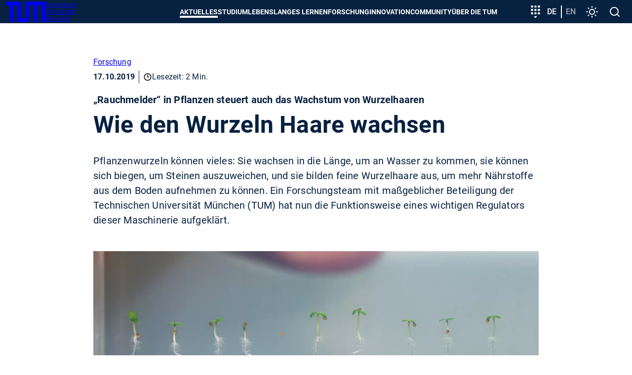

--- FILE ---
content_type: text/html; charset=utf-8
request_url: https://www.tum.de/aktuelles/alle-meldungen/pressemitteilungen/details/35739
body_size: 39647
content:
<!DOCTYPE html>
<html dir="ltr" lang="de-DE">
<head>

<meta charset="utf-8">
<!-- 
	********************************************************************************
	*                                                                *****  **     *
	*              TYPO3 by in2code.de - Wir leben TYPO3           ******  ****    *
	*                                                               *****  **      *
	* www.in2code.de / info(at)in2code(dot)de / +49 8031 8873983     *****         *
	*                                                                  **          *
	********************************************************************************

	This website is powered by TYPO3 - inspiring people to share!
	TYPO3 is a free open source Content Management Framework initially created by Kasper Skaarhoj and licensed under GNU/GPL.
	TYPO3 is copyright 1998-2026 of Kasper Skaarhoj. Extensions are copyright of their respective owners.
	Information and contribution at https://typo3.org/
-->


<link rel="icon" href="/typo3conf/ext/in2template/Resources/Public/Images/Icons/favicons/favicon.ico" type="image/vnd.microsoft.icon">
<title>Wie den Wurzeln Haare wachsen - TUM</title>
<meta name="generator" content="TYPO3 CMS" />
<meta name="description" content="Pflanzenwurzeln können vieles: Sie wachsen in die Länge, um an Wasser zu kommen, sie können sich biegen, um Steinen auszuweichen, und sie bilden feine Wurzelhaare aus, um mehr Nährstoffe aus dem Boden aufnehmen zu können. Ein Forschungsteam mit maßgeblicher Beteiligung der Technischen Universität München (TUM) hat nun die Funktionsweise eines wichtigen Regulators dieser Maschinerie aufgeklärt." />
<meta name="viewport" content="width=device-width, initial-scale=1" />
<meta name="robots" content="index,follow" />
<meta property="og:title" content="Wie den Wurzeln Haare wachsen" />
<meta property="og:type" content="article" />
<meta property="og:url" content="https://www.tum.de/aktuelles/alle-meldungen/pressemitteilungen/details/35739" />
<meta property="og:image" content="https://www.tum.de/fileadmin/_processed_/a/4/csm_191017_Arabidopsis_AB_4993_2100.jpg_d554445084.jpeg" />
<meta property="og:image:width" content="1200" />
<meta property="og:image:height" content="515" />
<meta property="og:description" content="Pflanzenwurzeln können vieles: Sie wachsen in die Länge, um an Wasser zu kommen, sie können sich biegen, um Steinen auszuweichen, und sie bilden feine Wurzelhaare aus, um mehr Nährstoffe aus dem Boden aufnehmen zu können. Ein Forschungsteam mit maßgeblicher Beteiligung der Technischen Universität München (TUM) hat nun die Funktionsweise eines wichtigen Regulators dieser Maschinerie aufgeklärt." />
<meta name="twitter:card" content="summary_large_image" />
<meta name="google-site-verification" content="xtoTEvxyvAkiHgtnrJX_eyEru4yG0ftHXnUc9cle09s" />
<meta name="date" content="2026-01-23" />


<link rel="stylesheet" href="/typo3conf/ext/news/Resources/Public/Css/news-basic.css?1769088175" media="all">
<link rel="stylesheet" href="/typo3conf/ext/in2studyfinder/Resources/Public/Css/style.css?1769088172" media="all">
<link rel="stylesheet" href="/typo3conf/ext/ipandlanguageredirect/Resources/Public/Css/Frontend.min.css?1769088172" media="all">
<link rel="stylesheet" href="/typo3conf/ext/in2template/Resources/Public/Css/styles.css?1769088077" media="all">



<script src="/typo3conf/ext/in2template/Resources/Public/JavaScripts/dark-mode-preload.js?1769088079"></script>
<script src="/typo3temp/assets/js/22bd6b19f07b20651f25343984776628.js?1698242172"></script>
<script type="application/ld+json">
	{
	"@context": "https://schema.org",
	"@type": "NewsArticle",
	"headline": "Wie den Wurzeln Haare wachsen",
	"description": "Pflanzenwurzeln k\u00f6nnen vieles: Sie wachsen in die L\u00e4nge, um an Wasser zu kommen, sie k\u00f6nnen sich biegen, um Steinen auszuweichen, und sie bilden feine…",
	"datePublished": "2019-10-17",
	"dateModified": "2025-05-21"
	
		,"author": {
		"@type": "Person",
		"name": "Dr. Andreas Battenberg"
		}
	
	
		,"image": "https://www.tum.de/fileadmin/_processed_/7/7/csm_191017_Arabidopsis_AB_4993_2100.jpg_fec9bf634e.jpeg"
	
	}
</script>

<link rel="canonical" href="https://www.tum.de/aktuelles/alle-meldungen/pressemitteilungen/details/35739" />
    <link rel="apple-touch-icon" href="/apple-touch-icon.png"/>
    <link rel="apple-touch-icon" href="/apple-touch-icon-57x57.png" sizes="57x57"/>
    <link rel="apple-touch-icon" href="/apple-touch-icon-60x60.png" sizes="60x60"/>
    <link rel="apple-touch-icon" href="/apple-touch-icon-72x72.png" sizes="72x72"/>
    <link rel="apple-touch-icon" href="/apple-touch-icon-76x76.png" sizes="76x76"/>
    <link rel="apple-touch-icon" href="/apple-touch-icon-114x114.png" sizes="114x114"/>
    <link rel="apple-touch-icon" href="/apple-touch-icon-120x120.png" sizes="120x120"/>
    <link rel="apple-touch-icon" href="/apple-touch-icon-128x128.png" sizes="128x128"/>
    <link rel="apple-touch-icon" href="/apple-touch-icon-144x144.png" sizes="144x144"/>
    <link rel="apple-touch-icon" href="/apple-touch-icon-152x152.png" sizes="152x152"/>
    <link rel="apple-touch-icon" href="/apple-touch-icon-180x180.png" sizes="180x180"/>
    <link rel="apple-touch-icon" href="/apple-touch-icon-precomposed.png"/>
    <link rel="icon" type="image/png" href="/favicon-16x16.png" sizes="16x16"/>
    <link rel="icon" type="image/png" href="/favicon-32x32.png" sizes="32x32"/>
    <link rel="icon" type="image/png" href="/favicon-48x48.png" sizes="48x48"/>
    <link rel="icon" type="image/png" href="/favicon-64x64.png" sizes="64x64"/>
    <link rel="icon" type="image/png" href="/favicon-96x96.png" sizes="96x96"/>
    <link rel="icon" type="image/png" href="/favicon-160x160.png" sizes="160x160"/>
    <link rel="icon" type="image/png" href="/favicon-192x192.png" sizes="192x192"/>
    <link rel="icon" type="image/png" href="/favicon-196x196.png" sizes="196x196"/>
    <link rel="mask-icon" href="/safari-pinned-tab.svg" color="#23579f">
    <meta name="apple-mobile-web-app-title" content="TUM">
    <meta name="application-name" content="TUM">
    <meta name="msapplication-TileColor" content="#da532c">
    <meta name="msapplication-TileImage" content="/mstile-144x144.png">
    <meta name="theme-color" content="#23579f">
<link rel="alternate" hreflang="de-DE" href="https://www.tum.de/aktuelles/alle-meldungen/pressemitteilungen/details/35739"/>
<link rel="alternate" hreflang="en-US" href="https://www.tum.de/en/news-and-events/all-news/press-releases/details/35740"/>
<link rel="alternate" hreflang="x-default" href="https://www.tum.de/aktuelles/alle-meldungen/pressemitteilungen/details/35739"/>
</head>
<body class="page2646">


<ul class="ipandlanguageredirect" data-ipandlanguageredirect-container="suggest">
	<li class="ipandlanguageredirect__item ipandlanguageredirect__item--first">
		<a class="ipandlanguageredirect__button" href="#" data-ipandlanguageredirect-container="link">
			Zeige besser passende Version dieser Seite</a>
	</li>
	<li class="ipandlanguageredirect__item">
		<button class="ipandlanguageredirect__button" data-ipandlanguageredirect-action="hideMessage">
			Diese Meldung nicht mehr anzeigen
		</button>
	</li>
</ul>
<a href="#main-content" class="skip-link btn btn--primary">Skip to main content</a>


	<div class="c-disturber">
	
</div>



<div class="page page--default">
  <header class="page__header">
	<div class="container">
		<div class="flex flex--no-gutters flex--space-between flex--middle">
			<div class="flex flex--no-gutters flex--middle">
				<div>
					<a class="page__header-logo" title="Technische Universität München - Startseite" href="/">
						<svg width="80" height="42" xmlns="http://www.w3.org/2000/svg" viewBox="0 0 73 38">
							<path d="M28 0v31h8V0h37v38h-7V7h-8v31h-7V7h-8v31H21V7h-7v31H7V7H0V0h28z" fill="currentColor"/>
						</svg>

						<span class="visually-hidden">TUM</span>

						<span>
						Technische <br>
						Universität <br>
						München
					</span>
					</a>
				</div>
			</div>
			<div class="flex flex--no-gutters flex--middle">
				<div>
					<nav class="c-main-menu" aria-label="Main menu">
	<ul class="c-main-menu__list">
		
			
					<li class="c-main-menu__list-item c-main-menu__list-item--has-submenu c-main-menu__list-item--level1">
						<button type="button" class="c-main-menu__link main-menu__link--level-1 active-tree">
							Aktuelles
						</button>
						<div class="sub">
							<div class="container">
								<div class="sub-background">
									
	<button class="c-main-menu__close" type="button">
		<svg width="32" height="32" viewbox="0 0 24 24" xmlns="http://www.w3.org/2000/svg" aria-hidden="true"
				 focusable="false">
			<path
				d="M19 6.41 17.59 5 12 10.59 6.41 5 5 6.41 10.59 12 5 17.59 6.41 19 12 13.41 17.59 19 19 17.59 13.41 12z"
				fill="currentColor" fill-rule="nonzero"></path>
		</svg>
		<span class="visually-hidden">
			Menü schließen
		</span>
	</button>

									
	<ul class="c-main-menu__list c-main-menu__list--level2 ">
		<li class="c-main-menu__list-item">
			<a href="/aktuelles" class="c-main-menu__link c-main-menu__link--overview main-menu__link--level-2">
				Aktuelles
				<span>
					<svg width="24" height="24" viewBox="0 0 24 24" xmlns="http://www.w3.org/2000/svg" aria-hidden="true" focusable="false">
						<path d="M8 16.59 9.41 18l6-6-6-6L8 7.41 12.58 12z" fill="currentColor" fill-rule="nonzero"/>
					</svg>
					Zur Übersicht
				</span>
			</a>
		</li>

		
			
					<li class="c-main-menu__list-item c-main-menu__list-item--level2">
						<a href="/aktuelles/alle-meldungen" class="c-main-menu__link main-menu__link--level-2">
							Alle Meldungen
						</a>
					</li>
				
		
			
					<li class="c-main-menu__list-item c-main-menu__list-item--has-submenu c-main-menu__list-item--level">
						<button type="button" class="c-main-menu__link main-menu__link--level-2">
							<span>
								Veranstaltungen
							</span>
							<svg width="24" height="24" viewBox="0 0 24 24" xmlns="http://www.w3.org/2000/svg" aria-hidden="true" focusable="false">
								<path d="M8 16.59 9.41 18l6-6-6-6L8 7.41 12.58 12z" fill="currentColor" fill-rule="nonzero"/>
							</svg>
						</button>
						
						
	<ul class="c-main-menu__list c-main-menu__list--level3 sub">
		<li class="c-main-menu__list-item">
			<a href="/aktuelles/veranstaltungen" class="c-main-menu__link c-main-menu__link--overview main-menu__link--level-2">
				Veranstaltungen
				<span>
					<svg width="24" height="24" viewBox="0 0 24 24" xmlns="http://www.w3.org/2000/svg" aria-hidden="true" focusable="false">
						<path d="M8 16.59 9.41 18l6-6-6-6L8 7.41 12.58 12z" fill="currentColor" fill-rule="nonzero"/>
					</svg>
					Zur Übersicht
				</span>
			</a>
		</li>

		
			
					<li class="c-main-menu__list-item c-main-menu__list-item--level3">
						<a href="/aktuelles/veranstaltungen/terminuebersicht" class="c-main-menu__link main-menu__link--level-3">
							Terminübersicht
						</a>
					</li>
				
		
			
					<li class="c-main-menu__list-item c-main-menu__list-item--level3">
						<a href="/aktuelles/veranstaltungen/presidential-lunches" class="c-main-menu__link main-menu__link--level-3">
							Presidential Lunches
						</a>
					</li>
				
		
			
					<li class="c-main-menu__list-item c-main-menu__list-item--level3">
						<a href="https://www.sustainability.tum.de/nachhaltigkeit/sustainability-day/" target="_blank" class="c-main-menu__link main-menu__link--level-3" rel="noreferrer">
							Sustainability Day
						</a>
					</li>
				
		
			
					<li class="c-main-menu__list-item c-main-menu__list-item--level3">
						<a href="/aktuelles/veranstaltungen/welcometum" class="c-main-menu__link main-menu__link--level-3">
							Welcome@TUM
						</a>
					</li>
				
		
			
					<li class="c-main-menu__list-item c-main-menu__list-item--level3">
						<a href="/aktuelles/veranstaltungen/dies-academicus" class="c-main-menu__link main-menu__link--level-3">
							Dies Academicus
						</a>
					</li>
				
		
			
					<li class="c-main-menu__list-item c-main-menu__list-item--level3">
						<a href="/aktuelles/veranstaltungen/adventskonzerte" class="c-main-menu__link main-menu__link--level-3">
							Adventskonzerte
						</a>
					</li>
				
		
	</ul>

					</li>
				
		
			
					<li class="c-main-menu__list-item c-main-menu__list-item--has-submenu c-main-menu__list-item--level">
						<button type="button" class="c-main-menu__link main-menu__link--level-2">
							<span>
								Magazin
							</span>
							<svg width="24" height="24" viewBox="0 0 24 24" xmlns="http://www.w3.org/2000/svg" aria-hidden="true" focusable="false">
								<path d="M8 16.59 9.41 18l6-6-6-6L8 7.41 12.58 12z" fill="currentColor" fill-rule="nonzero"/>
							</svg>
						</button>
						
						
	<ul class="c-main-menu__list c-main-menu__list--level3 sub">
		<li class="c-main-menu__list-item">
			<a href="/aktuelles/magazin" class="c-main-menu__link c-main-menu__link--overview main-menu__link--level-2">
				Magazin
				<span>
					<svg width="24" height="24" viewBox="0 0 24 24" xmlns="http://www.w3.org/2000/svg" aria-hidden="true" focusable="false">
						<path d="M8 16.59 9.41 18l6-6-6-6L8 7.41 12.58 12z" fill="currentColor" fill-rule="nonzero"/>
					</svg>
					Zur Übersicht
				</span>
			</a>
		</li>

		
			
					<li class="c-main-menu__list-item c-main-menu__list-item--level3">
						<a href="/aktuelles/magazin/tum-magazin-ausgabe-02/25" class="c-main-menu__link main-menu__link--level-3">
							TUM Magazin Ausgabe 02/25
						</a>
					</li>
				
		
			
					<li class="c-main-menu__list-item c-main-menu__list-item--level3">
						<a href="/aktuelles/magazin/tum-magazin-ausgabe-01/25" class="c-main-menu__link main-menu__link--level-3">
							TUM Magazin Ausgabe 01/25
						</a>
					</li>
				
		
	</ul>

					</li>
				
		
			
					<li class="c-main-menu__list-item c-main-menu__list-item--has-submenu c-main-menu__list-item--level">
						<button type="button" class="c-main-menu__link main-menu__link--level-2">
							<span>
								Podcasts
							</span>
							<svg width="24" height="24" viewBox="0 0 24 24" xmlns="http://www.w3.org/2000/svg" aria-hidden="true" focusable="false">
								<path d="M8 16.59 9.41 18l6-6-6-6L8 7.41 12.58 12z" fill="currentColor" fill-rule="nonzero"/>
							</svg>
						</button>
						
						
	<ul class="c-main-menu__list c-main-menu__list--level3 sub">
		<li class="c-main-menu__list-item">
			<a href="/aktuelles/podcasts" class="c-main-menu__link c-main-menu__link--overview main-menu__link--level-2">
				Podcasts
				<span>
					<svg width="24" height="24" viewBox="0 0 24 24" xmlns="http://www.w3.org/2000/svg" aria-hidden="true" focusable="false">
						<path d="M8 16.59 9.41 18l6-6-6-6L8 7.41 12.58 12z" fill="currentColor" fill-rule="nonzero"/>
					</svg>
					Zur Übersicht
				</span>
			</a>
		</li>

		
			
					<li class="c-main-menu__list-item c-main-menu__list-item--level3">
						<a href="/aktuelles/podcasts/we-are-tum" class="c-main-menu__link main-menu__link--level-3">
							We are TUM
						</a>
					</li>
				
		
	</ul>

					</li>
				
		
			
					<li class="c-main-menu__list-item c-main-menu__list-item--has-submenu c-main-menu__list-item--level">
						<button type="button" class="c-main-menu__link main-menu__link--level-2">
							<span>
								Serien
							</span>
							<svg width="24" height="24" viewBox="0 0 24 24" xmlns="http://www.w3.org/2000/svg" aria-hidden="true" focusable="false">
								<path d="M8 16.59 9.41 18l6-6-6-6L8 7.41 12.58 12z" fill="currentColor" fill-rule="nonzero"/>
							</svg>
						</button>
						
						
	<ul class="c-main-menu__list c-main-menu__list--level3 sub">
		<li class="c-main-menu__list-item">
			<a href="/aktuelles/serien" class="c-main-menu__link c-main-menu__link--overview main-menu__link--level-2">
				Serien
				<span>
					<svg width="24" height="24" viewBox="0 0 24 24" xmlns="http://www.w3.org/2000/svg" aria-hidden="true" focusable="false">
						<path d="M8 16.59 9.41 18l6-6-6-6L8 7.41 12.58 12z" fill="currentColor" fill-rule="nonzero"/>
					</svg>
					Zur Übersicht
				</span>
			</a>
		</li>

		
			
					<li class="c-main-menu__list-item c-main-menu__list-item--level3">
						<a href="/aktuelles/serien/newin" class="c-main-menu__link main-menu__link--level-3">
							NewIn
						</a>
					</li>
				
		
			
					<li class="c-main-menu__list-item c-main-menu__list-item--level3">
						<a href="/aktuelles/serien/one-topic-one-loop" class="c-main-menu__link main-menu__link--level-3">
							One Topic, One Loop
						</a>
					</li>
				
		
	</ul>

					</li>
				
		
	</ul>

									
	<div class="nav-search">
		<label>
			<span>
				Navigation durchsuchen
			</span>
			<input type="text" placeholder="Eingrenzen..." data-language-id="0"/>
		</label>
		<button type="button" aria-hidden="true">
			<svg class="nav-close" width="24" height="24" viewbox="0 0 24 24" xmlns="http://www.w3.org/2000/svg"
					 aria-hidden="true" focusable="false">
				<path
					d="M19 6.41 17.59 5 12 10.59 6.41 5 5 6.41 10.59 12 5 17.59 6.41 19 12 13.41 17.59 19 19 17.59 13.41 12z"
					fill="currentColor" fill-rule="nonzero"></path>
			</svg>
			<span class="visually-hidden">
					Suche zurücksetzen
				</span>
		</button>
	</div>

									<ul class="nav-search-results" aria-hidden="true"></ul>
								</div>
							</div>
						</div>
					</li>
				
		
			
					<li class="c-main-menu__list-item c-main-menu__list-item--has-submenu c-main-menu__list-item--level1">
						<button type="button" class="c-main-menu__link main-menu__link--level-1">
							Studium
						</button>
						<div class="sub">
							<div class="container">
								<div class="sub-background">
									
	<button class="c-main-menu__close" type="button">
		<svg width="32" height="32" viewbox="0 0 24 24" xmlns="http://www.w3.org/2000/svg" aria-hidden="true"
				 focusable="false">
			<path
				d="M19 6.41 17.59 5 12 10.59 6.41 5 5 6.41 10.59 12 5 17.59 6.41 19 12 13.41 17.59 19 19 17.59 13.41 12z"
				fill="currentColor" fill-rule="nonzero"></path>
		</svg>
		<span class="visually-hidden">
			Menü schließen
		</span>
	</button>

									
	<ul class="c-main-menu__list c-main-menu__list--level2 ">
		<li class="c-main-menu__list-item">
			<a href="/studium" class="c-main-menu__link c-main-menu__link--overview main-menu__link--level-2">
				Studium
				<span>
					<svg width="24" height="24" viewBox="0 0 24 24" xmlns="http://www.w3.org/2000/svg" aria-hidden="true" focusable="false">
						<path d="M8 16.59 9.41 18l6-6-6-6L8 7.41 12.58 12z" fill="currentColor" fill-rule="nonzero"/>
					</svg>
					Zur Übersicht
				</span>
			</a>
		</li>

		
			
					<li class="c-main-menu__list-item c-main-menu__list-item--has-submenu c-main-menu__list-item--level">
						<button type="button" class="c-main-menu__link main-menu__link--level-2">
							<span>
								Studienangebot
							</span>
							<svg width="24" height="24" viewBox="0 0 24 24" xmlns="http://www.w3.org/2000/svg" aria-hidden="true" focusable="false">
								<path d="M8 16.59 9.41 18l6-6-6-6L8 7.41 12.58 12z" fill="currentColor" fill-rule="nonzero"/>
							</svg>
						</button>
						
						
	<ul class="c-main-menu__list c-main-menu__list--level3 sub">
		<li class="c-main-menu__list-item">
			<a href="/studium/studienangebot" class="c-main-menu__link c-main-menu__link--overview main-menu__link--level-2">
				Studienangebot
				<span>
					<svg width="24" height="24" viewBox="0 0 24 24" xmlns="http://www.w3.org/2000/svg" aria-hidden="true" focusable="false">
						<path d="M8 16.59 9.41 18l6-6-6-6L8 7.41 12.58 12z" fill="currentColor" fill-rule="nonzero"/>
					</svg>
					Zur Übersicht
				</span>
			</a>
		</li>

		
			
					<li class="c-main-menu__list-item c-main-menu__list-item--has-submenu c-main-menu__list-item--level">
						<button type="button" class="c-main-menu__link main-menu__link--level-3">
							<span>
								Key Skill Programs
							</span>
							<svg width="24" height="24" viewBox="0 0 24 24" xmlns="http://www.w3.org/2000/svg" aria-hidden="true" focusable="false">
								<path d="M8 16.59 9.41 18l6-6-6-6L8 7.41 12.58 12z" fill="currentColor" fill-rule="nonzero"/>
							</svg>
						</button>
						
						
	<ul class="c-main-menu__list c-main-menu__list--level4 sub">
		<li class="c-main-menu__list-item">
			<a href="/studium/studienangebot/key-skill-programs" class="c-main-menu__link c-main-menu__link--overview main-menu__link--level-2">
				Key Skill Programs
				<span>
					<svg width="24" height="24" viewBox="0 0 24 24" xmlns="http://www.w3.org/2000/svg" aria-hidden="true" focusable="false">
						<path d="M8 16.59 9.41 18l6-6-6-6L8 7.41 12.58 12z" fill="currentColor" fill-rule="nonzero"/>
					</svg>
					Zur Übersicht
				</span>
			</a>
		</li>

		
			
					<li class="c-main-menu__list-item c-main-menu__list-item--level4">
						<a href="/studium/studienangebot/key-skill-programs/plug-in-module" class="c-main-menu__link main-menu__link--level-4">
							Plug-in-Module
						</a>
					</li>
				
		
			
					<li class="c-main-menu__list-item c-main-menu__list-item--level4">
						<a href="/studium/studienangebot/key-skill-programs/projektwochen" class="c-main-menu__link main-menu__link--level-4">
							Projektwochen
						</a>
					</li>
				
		
			
					<li class="c-main-menu__list-item c-main-menu__list-item--level4">
						<a href="https://www.international.tum.de/global/euroteq/" target="_blank" class="c-main-menu__link main-menu__link--level-4" rel="noreferrer">
							EuroTeQ Engineering University
						</a>
					</li>
				
		
			
					<li class="c-main-menu__list-item c-main-menu__list-item--level4">
						<a href="/studium/studienangebot/key-skill-programs/lebenslanges-lernen" class="c-main-menu__link main-menu__link--level-4">
							Lebenslanges Lernen
						</a>
					</li>
				
		
			
					<li class="c-main-menu__list-item c-main-menu__list-item--level4">
						<a href="/innovation/entrepreneurship/fuer-gruendungsinteressierte/education-offerings" class="c-main-menu__link main-menu__link--level-4">
							Entrepreneurship
						</a>
					</li>
				
		
			
					<li class="c-main-menu__list-item c-main-menu__list-item--level4">
						<a href="https://jobs.sap.com/content/Ausbildung-und-Studium/?locale=de_DE" target="_blank" class="c-main-menu__link main-menu__link--level-4" rel="noreferrer">
							SAP Star Program
						</a>
					</li>
				
		
	</ul>

					</li>
				
		
	</ul>

					</li>
				
		
			
					<li class="c-main-menu__list-item c-main-menu__list-item--has-submenu c-main-menu__list-item--level">
						<button type="button" class="c-main-menu__link main-menu__link--level-2">
							<span>
								Von der Schule zur Universität
							</span>
							<svg width="24" height="24" viewBox="0 0 24 24" xmlns="http://www.w3.org/2000/svg" aria-hidden="true" focusable="false">
								<path d="M8 16.59 9.41 18l6-6-6-6L8 7.41 12.58 12z" fill="currentColor" fill-rule="nonzero"/>
							</svg>
						</button>
						
						
	<ul class="c-main-menu__list c-main-menu__list--level3 sub">
		<li class="c-main-menu__list-item">
			<a href="/studium/von-der-schule-zur-universitaet" class="c-main-menu__link c-main-menu__link--overview main-menu__link--level-2">
				Von der Schule zur Universität
				<span>
					<svg width="24" height="24" viewBox="0 0 24 24" xmlns="http://www.w3.org/2000/svg" aria-hidden="true" focusable="false">
						<path d="M8 16.59 9.41 18l6-6-6-6L8 7.41 12.58 12z" fill="currentColor" fill-rule="nonzero"/>
					</svg>
					Zur Übersicht
				</span>
			</a>
		</li>

		
			
					<li class="c-main-menu__list-item c-main-menu__list-item--has-submenu c-main-menu__list-item--level">
						<button type="button" class="c-main-menu__link main-menu__link--level-3">
							<span>
								Angebote für Studieninteressierte
							</span>
							<svg width="24" height="24" viewBox="0 0 24 24" xmlns="http://www.w3.org/2000/svg" aria-hidden="true" focusable="false">
								<path d="M8 16.59 9.41 18l6-6-6-6L8 7.41 12.58 12z" fill="currentColor" fill-rule="nonzero"/>
							</svg>
						</button>
						
						
	<ul class="c-main-menu__list c-main-menu__list--level4 sub">
		<li class="c-main-menu__list-item">
			<a href="/studium/von-der-schule-zur-universitaet/angebote-fuer-studieninteressierte" class="c-main-menu__link c-main-menu__link--overview main-menu__link--level-2">
				Angebote für Studieninteressierte
				<span>
					<svg width="24" height="24" viewBox="0 0 24 24" xmlns="http://www.w3.org/2000/svg" aria-hidden="true" focusable="false">
						<path d="M8 16.59 9.41 18l6-6-6-6L8 7.41 12.58 12z" fill="currentColor" fill-rule="nonzero"/>
					</svg>
					Zur Übersicht
				</span>
			</a>
		</li>

		
			
					<li class="c-main-menu__list-item c-main-menu__list-item--level4">
						<a href="/studium/von-der-schule-zur-universitaet/angebote-fuer-studieninteressierte/tum-open-campus" class="c-main-menu__link main-menu__link--level-4">
							TUM Open Campus
						</a>
					</li>
				
		
			
					<li class="c-main-menu__list-item c-main-menu__list-item--level4">
						<a href="/studium/von-der-schule-zur-universitaet/angebote-fuer-studieninteressierte/tum-student-talks" class="c-main-menu__link main-menu__link--level-4">
							TUM Student Talks
						</a>
					</li>
				
		
			
					<li class="c-main-menu__list-item c-main-menu__list-item--level4">
						<a href="/studium/von-der-schule-zur-universitaet/angebote-fuer-studieninteressierte/campustouren" class="c-main-menu__link main-menu__link--level-4">
							Campustouren
						</a>
					</li>
				
		
			
					<li class="c-main-menu__list-item c-main-menu__list-item--level4">
						<a href="/studium/von-der-schule-zur-universitaet/angebote-fuer-studieninteressierte/vorlesungen-erleben" class="c-main-menu__link main-menu__link--level-4">
							Vorlesungen erleben
						</a>
					</li>
				
		
			
					<li class="c-main-menu__list-item c-main-menu__list-item--level4">
						<a href="/studium/von-der-schule-zur-universitaet/workshop-zur-studienorientierung" class="c-main-menu__link main-menu__link--level-4">
							Workshop zur Studienorientierung
						</a>
					</li>
				
		
			
					<li class="c-main-menu__list-item c-main-menu__list-item--level4">
						<a href="/studium/von-der-schule-zur-universitaet/angebote-fuer-studieninteressierte/meet-a-student" class="c-main-menu__link main-menu__link--level-4">
							Meet a student
						</a>
					</li>
				
		
			
					<li class="c-main-menu__list-item c-main-menu__list-item--level4">
						<a href="/studium/von-der-schule-zur-universitaet/angebote-fuer-studieninteressierte/angebote-der-tum-schools" class="c-main-menu__link main-menu__link--level-4">
							Angebote der TUM Schools
						</a>
					</li>
				
		
	</ul>

					</li>
				
		
			
					<li class="c-main-menu__list-item c-main-menu__list-item--level3">
						<a href="/studium/von-der-schule-zur-universitaet/fuer-maedchen-und-junge-frauen" class="c-main-menu__link main-menu__link--level-3">
							Für Mädchen und junge Frauen
						</a>
					</li>
				
		
			
					<li class="c-main-menu__list-item c-main-menu__list-item--level3">
						<a href="/studium/von-der-schule-zur-universitaet/angebote-fuer-leistungsstarke-schuelerinnen" class="c-main-menu__link main-menu__link--level-3">
							Für leistungsstarke Schülerinnen und Schüler
						</a>
					</li>
				
		
			
					<li class="c-main-menu__list-item c-main-menu__list-item--level3">
						<a href="/studium/von-der-schule-zur-universitaet/fuer-schulgruppen" class="c-main-menu__link main-menu__link--level-3">
							Für Schulgruppen
						</a>
					</li>
				
		
	</ul>

					</li>
				
		
			
					<li class="c-main-menu__list-item c-main-menu__list-item--has-submenu c-main-menu__list-item--level">
						<button type="button" class="c-main-menu__link main-menu__link--level-2">
							<span>
								Bewerbung & Einschreibung
							</span>
							<svg width="24" height="24" viewBox="0 0 24 24" xmlns="http://www.w3.org/2000/svg" aria-hidden="true" focusable="false">
								<path d="M8 16.59 9.41 18l6-6-6-6L8 7.41 12.58 12z" fill="currentColor" fill-rule="nonzero"/>
							</svg>
						</button>
						
						
	<ul class="c-main-menu__list c-main-menu__list--level3 sub">
		<li class="c-main-menu__list-item">
			<a href="/studium/bewerbung" class="c-main-menu__link c-main-menu__link--overview main-menu__link--level-2">
				Bewerbung & Einschreibung
				<span>
					<svg width="24" height="24" viewBox="0 0 24 24" xmlns="http://www.w3.org/2000/svg" aria-hidden="true" focusable="false">
						<path d="M8 16.59 9.41 18l6-6-6-6L8 7.41 12.58 12z" fill="currentColor" fill-rule="nonzero"/>
					</svg>
					Zur Übersicht
				</span>
			</a>
		</li>

		
			
					<li class="c-main-menu__list-item c-main-menu__list-item--has-submenu c-main-menu__list-item--level">
						<button type="button" class="c-main-menu__link main-menu__link--level-3">
							<span>
								Infoportal Bewerbung
							</span>
							<svg width="24" height="24" viewBox="0 0 24 24" xmlns="http://www.w3.org/2000/svg" aria-hidden="true" focusable="false">
								<path d="M8 16.59 9.41 18l6-6-6-6L8 7.41 12.58 12z" fill="currentColor" fill-rule="nonzero"/>
							</svg>
						</button>
						
						
	<ul class="c-main-menu__list c-main-menu__list--level4 sub">
		<li class="c-main-menu__list-item">
			<a href="/studium/bewerbung/infoportal-bewerbung" class="c-main-menu__link c-main-menu__link--overview main-menu__link--level-2">
				Infoportal Bewerbung
				<span>
					<svg width="24" height="24" viewBox="0 0 24 24" xmlns="http://www.w3.org/2000/svg" aria-hidden="true" focusable="false">
						<path d="M8 16.59 9.41 18l6-6-6-6L8 7.41 12.58 12z" fill="currentColor" fill-rule="nonzero"/>
					</svg>
					Zur Übersicht
				</span>
			</a>
		</li>

		
			
					<li class="c-main-menu__list-item c-main-menu__list-item--level4">
						<a href="/studium/bewerbung/infoportal-bewerbung/anforderungen-an-dokumente" class="c-main-menu__link main-menu__link--level-4">
							Anforderungen an Dokumente
						</a>
					</li>
				
		
			
					<li class="c-main-menu__list-item c-main-menu__list-item--level4">
						<a href="/studium/bewerbung/infoportal-bewerbung/termine-und-fristen" class="c-main-menu__link main-menu__link--level-4">
							Termine und Fristen
						</a>
					</li>
				
		
			
					<li class="c-main-menu__list-item c-main-menu__list-item--level4">
						<a href="/studium/bewerbung/infoportal-bewerbung/zulassungsvoraussetzungen" class="c-main-menu__link main-menu__link--level-4">
							Zulassungs&shy;voraussetzungen
						</a>
					</li>
				
		
			
					<li class="c-main-menu__list-item c-main-menu__list-item--level4">
						<a href="/studium/bewerbung/infoportal-bewerbung/onlinebewerbung" class="c-main-menu__link main-menu__link--level-4">
							Onlinebewerbung
						</a>
					</li>
				
		
			
					<li class="c-main-menu__list-item c-main-menu__list-item--level4">
						<a href="/studium/bewerbung/infoportal-bewerbung/bewerbung-international" class="c-main-menu__link main-menu__link--level-4">
							Internationale Bewerbende
						</a>
					</li>
				
		
			
					<li class="c-main-menu__list-item c-main-menu__list-item--level4">
						<a href="/studium/bewerbung/infoportal-bewerbung/bewerbung-fuer-meisterinnen-und-beruflich-qualifizierte" class="c-main-menu__link main-menu__link--level-4">
							Bewerbung für Meisterinnen, Meister und beruflich Qualifizierte
						</a>
					</li>
				
		
			
					<li class="c-main-menu__list-item c-main-menu__list-item--level4">
						<a href="/studium/bewerbung/infoportal-bewerbung/uni-assist" class="c-main-menu__link main-menu__link--level-4">
							Uni-Assist
						</a>
					</li>
				
		
			
					<li class="c-main-menu__list-item c-main-menu__list-item--level4">
						<a href="/studium/bewerbung/infoportal-bewerbung/zulassungsvoraussetzungen/sprachnachweise" class="c-main-menu__link main-menu__link--level-4">
							Sprachnachweise
						</a>
					</li>
				
		
			
					<li class="c-main-menu__list-item c-main-menu__list-item--level4">
						<a href="/studium/bewerbung/infoportal-bewerbung/dokumentenglossar" class="c-main-menu__link main-menu__link--level-4">
							Dokumentenglossar
						</a>
					</li>
				
		
	</ul>

					</li>
				
		
			
					<li class="c-main-menu__list-item c-main-menu__list-item--has-submenu c-main-menu__list-item--level">
						<button type="button" class="c-main-menu__link main-menu__link--level-3">
							<span>
								Infoportal Einschreibung
							</span>
							<svg width="24" height="24" viewBox="0 0 24 24" xmlns="http://www.w3.org/2000/svg" aria-hidden="true" focusable="false">
								<path d="M8 16.59 9.41 18l6-6-6-6L8 7.41 12.58 12z" fill="currentColor" fill-rule="nonzero"/>
							</svg>
						</button>
						
						
	<ul class="c-main-menu__list c-main-menu__list--level4 sub">
		<li class="c-main-menu__list-item">
			<a href="/studium/bewerbung/infoportal-einschreibung" class="c-main-menu__link c-main-menu__link--overview main-menu__link--level-2">
				Infoportal Einschreibung
				<span>
					<svg width="24" height="24" viewBox="0 0 24 24" xmlns="http://www.w3.org/2000/svg" aria-hidden="true" focusable="false">
						<path d="M8 16.59 9.41 18l6-6-6-6L8 7.41 12.58 12z" fill="currentColor" fill-rule="nonzero"/>
					</svg>
					Zur Übersicht
				</span>
			</a>
		</li>

		
			
					<li class="c-main-menu__list-item c-main-menu__list-item--level4">
						<a href="/studium/bewerbung/infoportal-einschreibung/immatrikulation" class="c-main-menu__link main-menu__link--level-4">
							Immatrikulation
						</a>
					</li>
				
		
			
					<li class="c-main-menu__list-item c-main-menu__list-item--level4">
						<a href="/studium/bewerbung/infoportal-einschreibung/rueckmeldesperre" class="c-main-menu__link main-menu__link--level-4">
							Rückmeldesperre
						</a>
					</li>
				
		
			
					<li class="c-main-menu__list-item c-main-menu__list-item--level4">
						<a href="/studium/bewerbung/infoportal-einschreibung/rueckstellung-eines-studienplatzes" class="c-main-menu__link main-menu__link--level-4">
							Rückstellung eines Studienplatzes
						</a>
					</li>
				
		
			
					<li class="c-main-menu__list-item c-main-menu__list-item--level4">
						<a href="/studium/bewerbung/infoportal-einschreibung/krankenversicherung" class="c-main-menu__link main-menu__link--level-4">
							Krankenversicherung
						</a>
					</li>
				
		
			
					<li class="c-main-menu__list-item c-main-menu__list-item--level4">
						<a href="/studium/bewerbung/infoportal-einschreibung/studentcard" class="c-main-menu__link main-menu__link--level-4">
							Student Card
						</a>
					</li>
				
		
			
					<li class="c-main-menu__list-item c-main-menu__list-item--level4">
						<a href="/studium/studienfinanzierung" class="c-main-menu__link main-menu__link--level-4">
							Semesterbeitrag und Semesterticket
						</a>
					</li>
				
		
	</ul>

					</li>
				
		
			
					<li class="c-main-menu__list-item c-main-menu__list-item--has-submenu c-main-menu__list-item--level">
						<button type="button" class="c-main-menu__link main-menu__link--level-3">
							<span>
								Bachelor
							</span>
							<svg width="24" height="24" viewBox="0 0 24 24" xmlns="http://www.w3.org/2000/svg" aria-hidden="true" focusable="false">
								<path d="M8 16.59 9.41 18l6-6-6-6L8 7.41 12.58 12z" fill="currentColor" fill-rule="nonzero"/>
							</svg>
						</button>
						
						
	<ul class="c-main-menu__list c-main-menu__list--level4 sub">
		<li class="c-main-menu__list-item">
			<a href="/studium/bewerbung/bachelor" class="c-main-menu__link c-main-menu__link--overview main-menu__link--level-2">
				Bachelor
				<span>
					<svg width="24" height="24" viewBox="0 0 24 24" xmlns="http://www.w3.org/2000/svg" aria-hidden="true" focusable="false">
						<path d="M8 16.59 9.41 18l6-6-6-6L8 7.41 12.58 12z" fill="currentColor" fill-rule="nonzero"/>
					</svg>
					Zur Übersicht
				</span>
			</a>
		</li>

		
			
					<li class="c-main-menu__list-item c-main-menu__list-item--level4">
						<a href="/studium/bewerbung/bachelor/bewerbung-bachelor" class="c-main-menu__link main-menu__link--level-4">
							Bewerbung Bachelor
						</a>
					</li>
				
		
	</ul>

					</li>
				
		
			
					<li class="c-main-menu__list-item c-main-menu__list-item--has-submenu c-main-menu__list-item--level">
						<button type="button" class="c-main-menu__link main-menu__link--level-3">
							<span>
								Master
							</span>
							<svg width="24" height="24" viewBox="0 0 24 24" xmlns="http://www.w3.org/2000/svg" aria-hidden="true" focusable="false">
								<path d="M8 16.59 9.41 18l6-6-6-6L8 7.41 12.58 12z" fill="currentColor" fill-rule="nonzero"/>
							</svg>
						</button>
						
						
	<ul class="c-main-menu__list c-main-menu__list--level4 sub">
		<li class="c-main-menu__list-item">
			<a href="/studium/bewerbung/master" class="c-main-menu__link c-main-menu__link--overview main-menu__link--level-2">
				Master
				<span>
					<svg width="24" height="24" viewBox="0 0 24 24" xmlns="http://www.w3.org/2000/svg" aria-hidden="true" focusable="false">
						<path d="M8 16.59 9.41 18l6-6-6-6L8 7.41 12.58 12z" fill="currentColor" fill-rule="nonzero"/>
					</svg>
					Zur Übersicht
				</span>
			</a>
		</li>

		
			
					<li class="c-main-menu__list-item c-main-menu__list-item--level4">
						<a href="/studium/bewerbung/master/bewerbung-master" class="c-main-menu__link main-menu__link--level-4">
							Bewerbung Master
						</a>
					</li>
				
		
	</ul>

					</li>
				
		
			
					<li class="c-main-menu__list-item c-main-menu__list-item--level3">
						<a href="/studium/bewerbung/lehramt" class="c-main-menu__link main-menu__link--level-3">
							Lehramt
						</a>
					</li>
				
		
			
					<li class="c-main-menu__list-item c-main-menu__list-item--level3">
						<a href="/studium/bewerbung/medizin" class="c-main-menu__link main-menu__link--level-3">
							Medizin
						</a>
					</li>
				
		
			
					<li class="c-main-menu__list-item c-main-menu__list-item--level3">
						<a href="https://www.gs.tum.de/gs/promovieren-an-der-tum/" target="_blank" class="c-main-menu__link main-menu__link--level-3" rel="noreferrer">
							Promotion
						</a>
					</li>
				
		
			
					<li class="c-main-menu__list-item c-main-menu__list-item--has-submenu c-main-menu__list-item--level">
						<button type="button" class="c-main-menu__link main-menu__link--level-3">
							<span>
								Weitere Studienformen
							</span>
							<svg width="24" height="24" viewBox="0 0 24 24" xmlns="http://www.w3.org/2000/svg" aria-hidden="true" focusable="false">
								<path d="M8 16.59 9.41 18l6-6-6-6L8 7.41 12.58 12z" fill="currentColor" fill-rule="nonzero"/>
							</svg>
						</button>
						
						
	<ul class="c-main-menu__list c-main-menu__list--level4 sub">
		<li class="c-main-menu__list-item">
			<a href="/studium/bewerbung/studienformen" class="c-main-menu__link c-main-menu__link--overview main-menu__link--level-2">
				Weitere Studienformen
				<span>
					<svg width="24" height="24" viewBox="0 0 24 24" xmlns="http://www.w3.org/2000/svg" aria-hidden="true" focusable="false">
						<path d="M8 16.59 9.41 18l6-6-6-6L8 7.41 12.58 12z" fill="currentColor" fill-rule="nonzero"/>
					</svg>
					Zur Übersicht
				</span>
			</a>
		</li>

		
			
					<li class="c-main-menu__list-item c-main-menu__list-item--level4">
						<a href="/studium/bewerbung/studienformen/double-degree" class="c-main-menu__link main-menu__link--level-4">
							Double Degree
						</a>
					</li>
				
		
			
					<li class="c-main-menu__list-item c-main-menu__list-item--level4">
						<a href="/studium/bewerbung/studienformen/doppelstudium" class="c-main-menu__link main-menu__link--level-4">
							Doppelstudium
						</a>
					</li>
				
		
			
					<li class="c-main-menu__list-item c-main-menu__list-item--level4">
						<a href="/studium/bewerbung/studienformen/gaststudium" class="c-main-menu__link main-menu__link--level-4">
							Gaststudium
						</a>
					</li>
				
		
			
					<li class="c-main-menu__list-item c-main-menu__list-item--level4">
						<a href="https://www.international.tum.de/global/austauschstudium/" target="_blank" class="c-main-menu__link main-menu__link--level-4" rel="noreferrer">
							Austauschstudium
						</a>
					</li>
				
		
			
					<li class="c-main-menu__list-item c-main-menu__list-item--level4">
						<a href="/studium/bewerbung/studienformen/studienkolleg" class="c-main-menu__link main-menu__link--level-4">
							Studienkolleg
						</a>
					</li>
				
		
	</ul>

					</li>
				
		
	</ul>

					</li>
				
		
			
					<li class="c-main-menu__list-item c-main-menu__list-item--has-submenu c-main-menu__list-item--level">
						<button type="button" class="c-main-menu__link main-menu__link--level-2">
							<span>
								Im Studium
							</span>
							<svg width="24" height="24" viewBox="0 0 24 24" xmlns="http://www.w3.org/2000/svg" aria-hidden="true" focusable="false">
								<path d="M8 16.59 9.41 18l6-6-6-6L8 7.41 12.58 12z" fill="currentColor" fill-rule="nonzero"/>
							</svg>
						</button>
						
						
	<ul class="c-main-menu__list c-main-menu__list--level3 sub">
		<li class="c-main-menu__list-item">
			<a href="/studium/im-studium" class="c-main-menu__link c-main-menu__link--overview main-menu__link--level-2">
				Im Studium
				<span>
					<svg width="24" height="24" viewBox="0 0 24 24" xmlns="http://www.w3.org/2000/svg" aria-hidden="true" focusable="false">
						<path d="M8 16.59 9.41 18l6-6-6-6L8 7.41 12.58 12z" fill="currentColor" fill-rule="nonzero"/>
					</svg>
					Zur Übersicht
				</span>
			</a>
		</li>

		
			
					<li class="c-main-menu__list-item c-main-menu__list-item--has-submenu c-main-menu__list-item--level">
						<button type="button" class="c-main-menu__link main-menu__link--level-3">
							<span>
								Das Studium beginnen
							</span>
							<svg width="24" height="24" viewBox="0 0 24 24" xmlns="http://www.w3.org/2000/svg" aria-hidden="true" focusable="false">
								<path d="M8 16.59 9.41 18l6-6-6-6L8 7.41 12.58 12z" fill="currentColor" fill-rule="nonzero"/>
							</svg>
						</button>
						
						
	<ul class="c-main-menu__list c-main-menu__list--level4 sub">
		<li class="c-main-menu__list-item">
			<a href="/studium/im-studium/das-studium-beginnen" class="c-main-menu__link c-main-menu__link--overview main-menu__link--level-2">
				Das Studium beginnen
				<span>
					<svg width="24" height="24" viewBox="0 0 24 24" xmlns="http://www.w3.org/2000/svg" aria-hidden="true" focusable="false">
						<path d="M8 16.59 9.41 18l6-6-6-6L8 7.41 12.58 12z" fill="currentColor" fill-rule="nonzero"/>
					</svg>
					Zur Übersicht
				</span>
			</a>
		</li>

		
			
					<li class="c-main-menu__list-item c-main-menu__list-item--level4">
						<a href="/studium/im-studium/das-studium-beginnen/ihr-start" class="c-main-menu__link main-menu__link--level-4">
							Ihr Start an der TUM
						</a>
					</li>
				
		
			
					<li class="c-main-menu__list-item c-main-menu__list-item--level4">
						<a href="/studium/im-studium/das-studium-beginnen/fit-for-tum" class="c-main-menu__link main-menu__link--level-4">
							Fit for TUM 2025
						</a>
					</li>
				
		
			
					<li class="c-main-menu__list-item c-main-menu__list-item--level4">
						<a href="/studium/im-studium/das-studium-beginnen/first-steps" class="c-main-menu__link main-menu__link--level-4">
							TUM First Steps
						</a>
					</li>
				
		
			
					<li class="c-main-menu__list-item c-main-menu__list-item--level4">
						<a href="/studium/im-studium/das-studium-beginnen/masters-days" class="c-main-menu__link main-menu__link--level-4">
							TUM Master’s Days
						</a>
					</li>
				
		
			
					<li class="c-main-menu__list-item c-main-menu__list-item--level4">
						<a href="/studinews/ausgabe-03/2024-1" class="c-main-menu__link main-menu__link--level-4">
							TUMstudinews
						</a>
					</li>
				
		
	</ul>

					</li>
				
		
			
					<li class="c-main-menu__list-item c-main-menu__list-item--has-submenu c-main-menu__list-item--level">
						<button type="button" class="c-main-menu__link main-menu__link--level-3">
							<span>
								Das Studium organisieren
							</span>
							<svg width="24" height="24" viewBox="0 0 24 24" xmlns="http://www.w3.org/2000/svg" aria-hidden="true" focusable="false">
								<path d="M8 16.59 9.41 18l6-6-6-6L8 7.41 12.58 12z" fill="currentColor" fill-rule="nonzero"/>
							</svg>
						</button>
						
						
	<ul class="c-main-menu__list c-main-menu__list--level4 sub">
		<li class="c-main-menu__list-item">
			<a href="/studium/im-studium/das-studium-organisieren" class="c-main-menu__link c-main-menu__link--overview main-menu__link--level-2">
				Das Studium organisieren
				<span>
					<svg width="24" height="24" viewBox="0 0 24 24" xmlns="http://www.w3.org/2000/svg" aria-hidden="true" focusable="false">
						<path d="M8 16.59 9.41 18l6-6-6-6L8 7.41 12.58 12z" fill="currentColor" fill-rule="nonzero"/>
					</svg>
					Zur Übersicht
				</span>
			</a>
		</li>

		
			
					<li class="c-main-menu__list-item c-main-menu__list-item--level4">
						<a href="/studium/im-studium/das-studium-organisieren/organisatorisches-vor-studienbeginn" class="c-main-menu__link main-menu__link--level-4">
							Organisatorisches vor Studienbeginn
						</a>
					</li>
				
		
			
					<li class="c-main-menu__list-item c-main-menu__list-item--level4">
						<a href="/studium/im-studium/das-studium-organisieren/satzungen-ordnungen" class="c-main-menu__link main-menu__link--level-4">
							Satzungen & Ordnungen
						</a>
					</li>
				
		
			
					<li class="c-main-menu__list-item c-main-menu__list-item--level4">
						<a href="/studium/bewerbung/infoportal-bewerbung/termine-und-fristen" class="c-main-menu__link main-menu__link--level-4">
							Termine und Fristen
						</a>
					</li>
				
		
			
					<li class="c-main-menu__list-item c-main-menu__list-item--level4">
						<a href="/studium/im-studium/das-studium-organisieren/pruefungen-und-ergebnisse" class="c-main-menu__link main-menu__link--level-4">
							Prüfungen und Ergebnisse
						</a>
					</li>
				
		
	</ul>

					</li>
				
		
			
					<li class="c-main-menu__list-item c-main-menu__list-item--has-submenu c-main-menu__list-item--level">
						<button type="button" class="c-main-menu__link main-menu__link--level-3">
							<span>
								Erfolgreich lernen
							</span>
							<svg width="24" height="24" viewBox="0 0 24 24" xmlns="http://www.w3.org/2000/svg" aria-hidden="true" focusable="false">
								<path d="M8 16.59 9.41 18l6-6-6-6L8 7.41 12.58 12z" fill="currentColor" fill-rule="nonzero"/>
							</svg>
						</button>
						
						
	<ul class="c-main-menu__list c-main-menu__list--level4 sub">
		<li class="c-main-menu__list-item">
			<a href="/studium/im-studium/erfolgreich-lernen" class="c-main-menu__link c-main-menu__link--overview main-menu__link--level-2">
				Erfolgreich lernen
				<span>
					<svg width="24" height="24" viewBox="0 0 24 24" xmlns="http://www.w3.org/2000/svg" aria-hidden="true" focusable="false">
						<path d="M8 16.59 9.41 18l6-6-6-6L8 7.41 12.58 12z" fill="currentColor" fill-rule="nonzero"/>
					</svg>
					Zur Übersicht
				</span>
			</a>
		</li>

		
			
					<li class="c-main-menu__list-item c-main-menu__list-item--level4">
						<a href="https://www.prolehre.tum.de/prolehre/lernkompetenz/" target="_blank" class="c-main-menu__link main-menu__link--level-4" rel="noreferrer">
							Lernkompetenz
						</a>
					</li>
				
		
			
					<li class="c-main-menu__list-item c-main-menu__list-item--level4">
						<a href="/studium/hilfe-und-beratung/hilfe-im-studium/lern-und-pruefungscoaching" class="c-main-menu__link main-menu__link--level-4">
							Lern- und Prüfungscoaching
						</a>
					</li>
				
		
			
					<li class="c-main-menu__list-item c-main-menu__list-item--level4">
						<a href="/studium/im-studium/erfolgreich-lernen/lernraeume" class="c-main-menu__link main-menu__link--level-4">
							Lernräume
						</a>
					</li>
				
		
			
					<li class="c-main-menu__list-item c-main-menu__list-item--level4">
						<a href="http://www.ub.tum.de/" target="_blank" class="c-main-menu__link main-menu__link--level-4" rel="noreferrer">
							Universitätsbibliothek
						</a>
					</li>
				
		
			
					<li class="c-main-menu__list-item c-main-menu__list-item--level4">
						<a href="/studium/im-studium/erfolgreich-lernen/online-lernen" class="c-main-menu__link main-menu__link--level-4">
							Online-Lernen
						</a>
					</li>
				
		
	</ul>

					</li>
				
		
			
					<li class="c-main-menu__list-item c-main-menu__list-item--has-submenu c-main-menu__list-item--level">
						<button type="button" class="c-main-menu__link main-menu__link--level-3">
							<span>
								Unterstützung finden
							</span>
							<svg width="24" height="24" viewBox="0 0 24 24" xmlns="http://www.w3.org/2000/svg" aria-hidden="true" focusable="false">
								<path d="M8 16.59 9.41 18l6-6-6-6L8 7.41 12.58 12z" fill="currentColor" fill-rule="nonzero"/>
							</svg>
						</button>
						
						
	<ul class="c-main-menu__list c-main-menu__list--level4 sub">
		<li class="c-main-menu__list-item">
			<a href="/studium/im-studium/unterstuetzung-finden" class="c-main-menu__link c-main-menu__link--overview main-menu__link--level-2">
				Unterstützung finden
				<span>
					<svg width="24" height="24" viewBox="0 0 24 24" xmlns="http://www.w3.org/2000/svg" aria-hidden="true" focusable="false">
						<path d="M8 16.59 9.41 18l6-6-6-6L8 7.41 12.58 12z" fill="currentColor" fill-rule="nonzero"/>
					</svg>
					Zur Übersicht
				</span>
			</a>
		</li>

		
			
					<li class="c-main-menu__list-item c-main-menu__list-item--level4">
						<a href="/studium/im-studium/unterstuetzung-finden/unfaelle" class="c-main-menu__link main-menu__link--level-4">
							Unfälle
						</a>
					</li>
				
		
			
					<li class="c-main-menu__list-item c-main-menu__list-item--level4">
						<a href="/studium/hilfe-und-beratung" class="c-main-menu__link main-menu__link--level-4">
							Hilfe & Beratung
						</a>
					</li>
				
		
			
					<li class="c-main-menu__list-item c-main-menu__list-item--level4">
						<a href="https://www.community.tum.de/mentoring-an-der-tum/" target="_blank" class="c-main-menu__link main-menu__link--level-4" rel="noreferrer">
							Mentoring
						</a>
					</li>
				
		
			
					<li class="c-main-menu__list-item c-main-menu__list-item--level4">
						<a href="/studium/im-studium/unterstuetzung-finden/talentfoerderung-stipendien-und-preise" class="c-main-menu__link main-menu__link--level-4">
							Talentförderung, Stipendien und Preise
						</a>
					</li>
				
		
	</ul>

					</li>
				
		
			
					<li class="c-main-menu__list-item c-main-menu__list-item--level3">
						<a href="/studium/im-studium/tum-future-learning-initiative" class="c-main-menu__link main-menu__link--level-3">
							Die Universität gestalten
						</a>
					</li>
				
		
			
					<li class="c-main-menu__list-item c-main-menu__list-item--level3">
						<a href="https://www.international.tum.de/global/studyabroad/" target="_blank" class="c-main-menu__link main-menu__link--level-3" rel="noreferrer">
							Ins Ausland gehen
						</a>
					</li>
				
		
			
					<li class="c-main-menu__list-item c-main-menu__list-item--level3">
						<a href="/studium/im-studium/mobilitaet-im-studium" class="c-main-menu__link main-menu__link--level-3">
							Mobilität im Studium
						</a>
					</li>
				
		
			
					<li class="c-main-menu__list-item c-main-menu__list-item--level3">
						<a href="/studium/im-studium/wohnen-und-arbeiten" class="c-main-menu__link main-menu__link--level-3">
							Wohnen & arbeiten
						</a>
					</li>
				
		
	</ul>

					</li>
				
		
			
					<li class="c-main-menu__list-item c-main-menu__list-item--has-submenu c-main-menu__list-item--level">
						<button type="button" class="c-main-menu__link main-menu__link--level-2">
							<span>
								Studienabschluss
							</span>
							<svg width="24" height="24" viewBox="0 0 24 24" xmlns="http://www.w3.org/2000/svg" aria-hidden="true" focusable="false">
								<path d="M8 16.59 9.41 18l6-6-6-6L8 7.41 12.58 12z" fill="currentColor" fill-rule="nonzero"/>
							</svg>
						</button>
						
						
	<ul class="c-main-menu__list c-main-menu__list--level3 sub">
		<li class="c-main-menu__list-item">
			<a href="/studium/studienabschluss" class="c-main-menu__link c-main-menu__link--overview main-menu__link--level-2">
				Studienabschluss
				<span>
					<svg width="24" height="24" viewBox="0 0 24 24" xmlns="http://www.w3.org/2000/svg" aria-hidden="true" focusable="false">
						<path d="M8 16.59 9.41 18l6-6-6-6L8 7.41 12.58 12z" fill="currentColor" fill-rule="nonzero"/>
					</svg>
					Zur Übersicht
				</span>
			</a>
		</li>

		
			
					<li class="c-main-menu__list-item c-main-menu__list-item--level3">
						<a href="/studium/studienabschluss/abschlussarbeit" class="c-main-menu__link main-menu__link--level-3">
							Abschlussarbeit
						</a>
					</li>
				
		
			
					<li class="c-main-menu__list-item c-main-menu__list-item--level3">
						<a href="/studium/studienabschluss/abschlussdokumente" class="c-main-menu__link main-menu__link--level-3">
							Abschlussdokumente
						</a>
					</li>
				
		
			
					<li class="c-main-menu__list-item c-main-menu__list-item--level3">
						<a href="/studium/studienabschluss/exmatrikulation" class="c-main-menu__link main-menu__link--level-3">
							Exmatrikulation
						</a>
					</li>
				
		
			
					<li class="c-main-menu__list-item c-main-menu__list-item--level3">
						<a href="/studium/studienabschluss/rentenversicherung" class="c-main-menu__link main-menu__link--level-3">
							Rentenversicherung
						</a>
					</li>
				
		
			
					<li class="c-main-menu__list-item c-main-menu__list-item--level3">
						<a href="/studium/studienabschluss/verifikation-von-abschluessen" class="c-main-menu__link main-menu__link--level-3">
							Verifikationen & Bestätigungen
						</a>
					</li>
				
		
			
					<li class="c-main-menu__list-item c-main-menu__list-item--level3">
						<a href="https://www.community.tum.de/career-service/" target="_blank" class="c-main-menu__link main-menu__link--level-3" rel="noreferrer">
							Berufseinstieg
						</a>
					</li>
				
		
			
					<li class="c-main-menu__list-item c-main-menu__list-item--level3">
						<a href="/innovation/entrepreneurship" class="c-main-menu__link main-menu__link--level-3">
							Existenzgründung
						</a>
					</li>
				
		
			
					<li class="c-main-menu__list-item c-main-menu__list-item--level3">
						<a href="https://www.community.tum.de/" target="_blank" class="c-main-menu__link main-menu__link--level-3" rel="noreferrer">
							Alumninetzwerk
						</a>
					</li>
				
		
	</ul>

					</li>
				
		
			
					<li class="c-main-menu__list-item c-main-menu__list-item--has-submenu c-main-menu__list-item--level">
						<button type="button" class="c-main-menu__link main-menu__link--level-2">
							<span>
								Internationale Studierende
							</span>
							<svg width="24" height="24" viewBox="0 0 24 24" xmlns="http://www.w3.org/2000/svg" aria-hidden="true" focusable="false">
								<path d="M8 16.59 9.41 18l6-6-6-6L8 7.41 12.58 12z" fill="currentColor" fill-rule="nonzero"/>
							</svg>
						</button>
						
						
	<ul class="c-main-menu__list c-main-menu__list--level3 sub">
		<li class="c-main-menu__list-item">
			<a href="/studium/internationale-studierende" class="c-main-menu__link c-main-menu__link--overview main-menu__link--level-2">
				Internationale Studierende
				<span>
					<svg width="24" height="24" viewBox="0 0 24 24" xmlns="http://www.w3.org/2000/svg" aria-hidden="true" focusable="false">
						<path d="M8 16.59 9.41 18l6-6-6-6L8 7.41 12.58 12z" fill="currentColor" fill-rule="nonzero"/>
					</svg>
					Zur Übersicht
				</span>
			</a>
		</li>

		
			
					<li class="c-main-menu__list-item c-main-menu__list-item--level3">
						<a href="/studium/studienangebot" class="c-main-menu__link main-menu__link--level-3">
							Studienangebot
						</a>
					</li>
				
		
			
					<li class="c-main-menu__list-item c-main-menu__list-item--level3">
						<a href="/studium/bewerbung/infoportal-bewerbung/bewerbung-international" class="c-main-menu__link main-menu__link--level-3">
							Bewerbung & Zulassung
						</a>
					</li>
				
		
			
					<li class="c-main-menu__list-item c-main-menu__list-item--level3">
						<a href="/studium/studienfinanzierung/studiengebuehren-fuer-studierende-aus-nicht-eu-laendern" class="c-main-menu__link main-menu__link--level-3">
							Studiengebühren für Studierende aus Nicht-EU-Ländern
						</a>
					</li>
				
		
			
					<li class="c-main-menu__list-item c-main-menu__list-item--level3">
						<a href="/studium/im-studium/das-studium-beginnen/ihr-start" class="c-main-menu__link main-menu__link--level-3">
							Ihr Start an der TUM
						</a>
					</li>
				
		
			
					<li class="c-main-menu__list-item c-main-menu__list-item--level3">
						<a href="/studium/internationale-studierende/tutoren-undbuddy-programme" class="c-main-menu__link main-menu__link--level-3">
							Tutoren- & Buddy-Programme
						</a>
					</li>
				
		
			
					<li class="c-main-menu__list-item c-main-menu__list-item--level3">
						<a href="/studium/internationale-studierende/veranstaltungen-fuer-internationale" class="c-main-menu__link main-menu__link--level-3">
							Veranstaltungen für Internationale
						</a>
					</li>
				
		
			
					<li class="c-main-menu__list-item c-main-menu__list-item--level3">
						<a href="/studium/internationale-studierende/sprachenundinterkulturelles" class="c-main-menu__link main-menu__link--level-3">
							Sprachen & Interkulturelles
						</a>
					</li>
				
		
			
					<li class="c-main-menu__list-item c-main-menu__list-item--level3">
						<a href="/studium/internationale-studierende/freizeitundvernetzung" class="c-main-menu__link main-menu__link--level-3">
							Freizeit & Vernetzung
						</a>
					</li>
				
		
			
					<li class="c-main-menu__list-item c-main-menu__list-item--level3">
						<a href="/studium/im-studium/wohnen-und-arbeiten" class="c-main-menu__link main-menu__link--level-3">
							Wohnen & Arbeit
						</a>
					</li>
				
		
			
					<li class="c-main-menu__list-item c-main-menu__list-item--has-submenu c-main-menu__list-item--level">
						<button type="button" class="c-main-menu__link main-menu__link--level-3">
							<span>
								Ukraine – Unterstützung
							</span>
							<svg width="24" height="24" viewBox="0 0 24 24" xmlns="http://www.w3.org/2000/svg" aria-hidden="true" focusable="false">
								<path d="M8 16.59 9.41 18l6-6-6-6L8 7.41 12.58 12z" fill="currentColor" fill-rule="nonzero"/>
							</svg>
						</button>
						
						
	<ul class="c-main-menu__list c-main-menu__list--level4 sub">
		<li class="c-main-menu__list-item">
			<a href="/studium/internationale-studierende/ukraine" class="c-main-menu__link c-main-menu__link--overview main-menu__link--level-2">
				Ukraine – Unterstützung
				<span>
					<svg width="24" height="24" viewBox="0 0 24 24" xmlns="http://www.w3.org/2000/svg" aria-hidden="true" focusable="false">
						<path d="M8 16.59 9.41 18l6-6-6-6L8 7.41 12.58 12z" fill="currentColor" fill-rule="nonzero"/>
					</svg>
					Zur Übersicht
				</span>
			</a>
		</li>

		
			
					<li class="c-main-menu__list-item c-main-menu__list-item--level4">
						<a href="/studium/internationale-studierende/ukraine/integrationsprogramm" class="c-main-menu__link main-menu__link--level-4">
							Integrationsprogramm
						</a>
					</li>
				
		
			
					<li class="c-main-menu__list-item c-main-menu__list-item--level4">
						<a href="/studium/internationale-studierende/ukraine/bewerbung-fuer-einen-regulaeren-studienplatz" class="c-main-menu__link main-menu__link--level-4">
							Bewerbung für einen regulären Studienplatz
						</a>
					</li>
				
		
			
					<li class="c-main-menu__list-item c-main-menu__list-item--level4">
						<a href="/studium/internationale-studierende/ukraine" class="c-main-menu__link main-menu__link--level-4">
							Unterstützung für Studierende
						</a>
					</li>
				
		
			
					<li class="c-main-menu__list-item c-main-menu__list-item--level4">
						<a href="/studium/internationale-studierende/ukraine" class="c-main-menu__link main-menu__link--level-4">
							Unterstützung für Forschende und Lehrende
						</a>
					</li>
				
		
	</ul>

					</li>
				
		
	</ul>

					</li>
				
		
			
					<li class="c-main-menu__list-item c-main-menu__list-item--has-submenu c-main-menu__list-item--level">
						<button type="button" class="c-main-menu__link main-menu__link--level-2">
							<span>
								Hilfe & Beratung
							</span>
							<svg width="24" height="24" viewBox="0 0 24 24" xmlns="http://www.w3.org/2000/svg" aria-hidden="true" focusable="false">
								<path d="M8 16.59 9.41 18l6-6-6-6L8 7.41 12.58 12z" fill="currentColor" fill-rule="nonzero"/>
							</svg>
						</button>
						
						
	<ul class="c-main-menu__list c-main-menu__list--level3 sub">
		<li class="c-main-menu__list-item">
			<a href="/studium/hilfe-und-beratung" class="c-main-menu__link c-main-menu__link--overview main-menu__link--level-2">
				Hilfe & Beratung
				<span>
					<svg width="24" height="24" viewBox="0 0 24 24" xmlns="http://www.w3.org/2000/svg" aria-hidden="true" focusable="false">
						<path d="M8 16.59 9.41 18l6-6-6-6L8 7.41 12.58 12z" fill="currentColor" fill-rule="nonzero"/>
					</svg>
					Zur Übersicht
				</span>
			</a>
		</li>

		
			
					<li class="c-main-menu__list-item c-main-menu__list-item--has-submenu c-main-menu__list-item--level">
						<button type="button" class="c-main-menu__link main-menu__link--level-3">
							<span>
								Studienorientierung
							</span>
							<svg width="24" height="24" viewBox="0 0 24 24" xmlns="http://www.w3.org/2000/svg" aria-hidden="true" focusable="false">
								<path d="M8 16.59 9.41 18l6-6-6-6L8 7.41 12.58 12z" fill="currentColor" fill-rule="nonzero"/>
							</svg>
						</button>
						
						
	<ul class="c-main-menu__list c-main-menu__list--level4 sub">
		<li class="c-main-menu__list-item">
			<a href="/studium/hilfe-und-beratung/studienorientierung" class="c-main-menu__link c-main-menu__link--overview main-menu__link--level-2">
				Studienorientierung
				<span>
					<svg width="24" height="24" viewBox="0 0 24 24" xmlns="http://www.w3.org/2000/svg" aria-hidden="true" focusable="false">
						<path d="M8 16.59 9.41 18l6-6-6-6L8 7.41 12.58 12z" fill="currentColor" fill-rule="nonzero"/>
					</svg>
					Zur Übersicht
				</span>
			</a>
		</li>

		
			
					<li class="c-main-menu__list-item c-main-menu__list-item--level4">
						<a href="/studium/hilfe-und-beratung/hilfe-im-studium/studieninformation" class="c-main-menu__link main-menu__link--level-4">
							Studieninformation
						</a>
					</li>
				
		
			
					<li class="c-main-menu__list-item c-main-menu__list-item--level4">
						<a href="/studium/hilfe-und-beratung/hilfe-im-studium/studienberatung" class="c-main-menu__link main-menu__link--level-4">
							Allgemeine Studienberatung
						</a>
					</li>
				
		
			
					<li class="c-main-menu__list-item c-main-menu__list-item--level4">
						<a href="/studium/von-der-schule-zur-universitaet" class="c-main-menu__link main-menu__link--level-4">
							ExploreTUM
						</a>
					</li>
				
		
			
					<li class="c-main-menu__list-item c-main-menu__list-item--level4">
						<a href="/studium/von-der-schule-zur-universitaet/angebote-fuer-studieninteressierte/tum-open-campus" class="c-main-menu__link main-menu__link--level-4">
							TUM Open Campus
						</a>
					</li>
				
		
			
					<li class="c-main-menu__list-item c-main-menu__list-item--level4">
						<a href="/studium/im-studium/das-studium-beginnen/masters-days" class="c-main-menu__link main-menu__link--level-4">
							Master’s Days
						</a>
					</li>
				
		
	</ul>

					</li>
				
		
			
					<li class="c-main-menu__list-item c-main-menu__list-item--has-submenu c-main-menu__list-item--level">
						<button type="button" class="c-main-menu__link main-menu__link--level-3">
							<span>
								Hilfe im Studium
							</span>
							<svg width="24" height="24" viewBox="0 0 24 24" xmlns="http://www.w3.org/2000/svg" aria-hidden="true" focusable="false">
								<path d="M8 16.59 9.41 18l6-6-6-6L8 7.41 12.58 12z" fill="currentColor" fill-rule="nonzero"/>
							</svg>
						</button>
						
						
	<ul class="c-main-menu__list c-main-menu__list--level4 sub">
		<li class="c-main-menu__list-item">
			<a href="/studium/hilfe-und-beratung/hilfe-im-studium" class="c-main-menu__link c-main-menu__link--overview main-menu__link--level-2">
				Hilfe im Studium
				<span>
					<svg width="24" height="24" viewBox="0 0 24 24" xmlns="http://www.w3.org/2000/svg" aria-hidden="true" focusable="false">
						<path d="M8 16.59 9.41 18l6-6-6-6L8 7.41 12.58 12z" fill="currentColor" fill-rule="nonzero"/>
					</svg>
					Zur Übersicht
				</span>
			</a>
		</li>

		
			
					<li class="c-main-menu__list-item c-main-menu__list-item--level4">
						<a href="/studium/hilfe-und-beratung/hilfe-im-studium/service-desk" class="c-main-menu__link main-menu__link--level-4">
							Service Desk
						</a>
					</li>
				
		
			
					<li class="c-main-menu__list-item c-main-menu__list-item--level4">
						<a href="/studium/hilfe-und-beratung/hilfe-im-studium/studieninformation" class="c-main-menu__link main-menu__link--level-4">
							Studieninformation
						</a>
					</li>
				
		
			
					<li class="c-main-menu__list-item c-main-menu__list-item--level4">
						<a href="/studium/hilfe-und-beratung/hilfe-im-studium/studienberatung" class="c-main-menu__link main-menu__link--level-4">
							Allgemeine Studienberatung
						</a>
					</li>
				
		
			
					<li class="c-main-menu__list-item c-main-menu__list-item--level4">
						<a href="/studium/hilfe-und-beratung/hilfe-im-studium/lern-und-pruefungscoaching" class="c-main-menu__link main-menu__link--level-4">
							Lern- und Prüfungscoaching
						</a>
					</li>
				
		
			
					<li class="c-main-menu__list-item c-main-menu__list-item--level4">
						<a href="/studium/hilfe-und-beratung/hilfe-im-studium/lern-workshops" class="c-main-menu__link main-menu__link--level-4">
							Lern-Workshops
						</a>
					</li>
				
		
			
					<li class="c-main-menu__list-item c-main-menu__list-item--level4">
						<a href="/studium/hilfe-und-beratung/hilfe-im-studium/studienzweifel" class="c-main-menu__link main-menu__link--level-4">
							Studienzweifel
						</a>
					</li>
				
		
			
					<li class="c-main-menu__list-item c-main-menu__list-item--level4">
						<a href="/studium/im-studium/das-studium-organisieren/pruefungen-und-ergebnisse" class="c-main-menu__link main-menu__link--level-4">
							Prüfungen und Ergebnisse
						</a>
					</li>
				
		
			
					<li class="c-main-menu__list-item c-main-menu__list-item--level4">
						<a href="/studium/internationale-studierende" class="c-main-menu__link main-menu__link--level-4">
							Internationale Studierende
						</a>
					</li>
				
		
	</ul>

					</li>
				
		
			
					<li class="c-main-menu__list-item c-main-menu__list-item--has-submenu c-main-menu__list-item--level">
						<button type="button" class="c-main-menu__link main-menu__link--level-3">
							<span>
								Gesundheit
							</span>
							<svg width="24" height="24" viewBox="0 0 24 24" xmlns="http://www.w3.org/2000/svg" aria-hidden="true" focusable="false">
								<path d="M8 16.59 9.41 18l6-6-6-6L8 7.41 12.58 12z" fill="currentColor" fill-rule="nonzero"/>
							</svg>
						</button>
						
						
	<ul class="c-main-menu__list c-main-menu__list--level4 sub">
		<li class="c-main-menu__list-item">
			<a href="/studium/hilfe-und-beratung/gesundheit" class="c-main-menu__link c-main-menu__link--overview main-menu__link--level-2">
				Gesundheit
				<span>
					<svg width="24" height="24" viewBox="0 0 24 24" xmlns="http://www.w3.org/2000/svg" aria-hidden="true" focusable="false">
						<path d="M8 16.59 9.41 18l6-6-6-6L8 7.41 12.58 12z" fill="currentColor" fill-rule="nonzero"/>
					</svg>
					Zur Übersicht
				</span>
			</a>
		</li>

		
			
					<li class="c-main-menu__list-item c-main-menu__list-item--level4">
						<a href="/studium/hilfe-und-beratung/gesundheit/studieren-mit-behinderung" class="c-main-menu__link main-menu__link--level-4">
							Studieren mit Behinderung
						</a>
					</li>
				
		
			
					<li class="c-main-menu__list-item c-main-menu__list-item--level4">
						<a href="/studium/hilfe-und-beratung/gesundheit/hilfe-bei-psychischen-belastungen" class="c-main-menu__link main-menu__link--level-4">
							Hilfe bei psychischen Belastungen
						</a>
					</li>
				
		
			
					<li class="c-main-menu__list-item c-main-menu__list-item--level4">
						<a href="/studium/hilfe-und-beratung/gesundheit/tum4mind" class="c-main-menu__link main-menu__link--level-4">
							Mentale Gesundheit: TUM4Mind
						</a>
					</li>
				
		
			
					<li class="c-main-menu__list-item c-main-menu__list-item--level4">
						<a href="https://www.tum4health.de" target="_blank" class="c-main-menu__link main-menu__link--level-4" rel="noreferrer">
							Studentisches Gesundheitsmanagement: TUM4Health
						</a>
					</li>
				
		
	</ul>

					</li>
				
		
			
					<li class="c-main-menu__list-item c-main-menu__list-item--has-submenu c-main-menu__list-item--level">
						<button type="button" class="c-main-menu__link main-menu__link--level-3">
							<span>
								Wohnen, Arbeit & Finanzen
							</span>
							<svg width="24" height="24" viewBox="0 0 24 24" xmlns="http://www.w3.org/2000/svg" aria-hidden="true" focusable="false">
								<path d="M8 16.59 9.41 18l6-6-6-6L8 7.41 12.58 12z" fill="currentColor" fill-rule="nonzero"/>
							</svg>
						</button>
						
						
	<ul class="c-main-menu__list c-main-menu__list--level4 sub">
		<li class="c-main-menu__list-item">
			<a href="/studium/hilfe-und-beratung/wohnen-arbeit-finanzen" class="c-main-menu__link c-main-menu__link--overview main-menu__link--level-2">
				Wohnen, Arbeit & Finanzen
				<span>
					<svg width="24" height="24" viewBox="0 0 24 24" xmlns="http://www.w3.org/2000/svg" aria-hidden="true" focusable="false">
						<path d="M8 16.59 9.41 18l6-6-6-6L8 7.41 12.58 12z" fill="currentColor" fill-rule="nonzero"/>
					</svg>
					Zur Übersicht
				</span>
			</a>
		</li>

		
			
					<li class="c-main-menu__list-item c-main-menu__list-item--level4">
						<a href="/studium/im-studium/wohnen-und-arbeiten/wohnen" class="c-main-menu__link main-menu__link--level-4">
							Wohnen
						</a>
					</li>
				
		
			
					<li class="c-main-menu__list-item c-main-menu__list-item--level4">
						<a href="/studium/studienfinanzierung" class="c-main-menu__link main-menu__link--level-4">
							Studienfinanzierung
						</a>
					</li>
				
		
			
					<li class="c-main-menu__list-item c-main-menu__list-item--level4">
						<a href="/studium/im-studium/wohnen-und-arbeiten/jobs-und-praktika" class="c-main-menu__link main-menu__link--level-4">
							Jobs und Praktika
						</a>
					</li>
				
		
	</ul>

					</li>
				
		
			
					<li class="c-main-menu__list-item c-main-menu__list-item--has-submenu c-main-menu__list-item--level">
						<button type="button" class="c-main-menu__link main-menu__link--level-3">
							<span>
								Kinder & Pflege Angehöriger
							</span>
							<svg width="24" height="24" viewBox="0 0 24 24" xmlns="http://www.w3.org/2000/svg" aria-hidden="true" focusable="false">
								<path d="M8 16.59 9.41 18l6-6-6-6L8 7.41 12.58 12z" fill="currentColor" fill-rule="nonzero"/>
							</svg>
						</button>
						
						
	<ul class="c-main-menu__list c-main-menu__list--level4 sub">
		<li class="c-main-menu__list-item">
			<a href="/studium/hilfe-und-beratung/kinder-pflege-angehoeriger" class="c-main-menu__link c-main-menu__link--overview main-menu__link--level-2">
				Kinder & Pflege Angehöriger
				<span>
					<svg width="24" height="24" viewBox="0 0 24 24" xmlns="http://www.w3.org/2000/svg" aria-hidden="true" focusable="false">
						<path d="M8 16.59 9.41 18l6-6-6-6L8 7.41 12.58 12z" fill="currentColor" fill-rule="nonzero"/>
					</svg>
					Zur Übersicht
				</span>
			</a>
		</li>

		
			
					<li class="c-main-menu__list-item c-main-menu__list-item--level4">
						<a href="/studium/hilfe-und-beratung/kinder-pflege-angehoeriger/mutterschutz-elternzeit" class="c-main-menu__link main-menu__link--level-4">
							Mutterschutz & Elternzeit
						</a>
					</li>
				
		
			
					<li class="c-main-menu__list-item c-main-menu__list-item--level4">
						<a href="https://www.zv.tum.de/en/diversity/staff-unit-diversity-equal-opportunities/family/" target="_blank" class="c-main-menu__link main-menu__link--level-4" rel="noreferrer">
							TUM Familienservice
						</a>
					</li>
				
		
	</ul>

					</li>
				
		
			
					<li class="c-main-menu__list-item c-main-menu__list-item--has-submenu c-main-menu__list-item--level">
						<button type="button" class="c-main-menu__link main-menu__link--level-3">
							<span>
								Gender & Diversity
							</span>
							<svg width="24" height="24" viewBox="0 0 24 24" xmlns="http://www.w3.org/2000/svg" aria-hidden="true" focusable="false">
								<path d="M8 16.59 9.41 18l6-6-6-6L8 7.41 12.58 12z" fill="currentColor" fill-rule="nonzero"/>
							</svg>
						</button>
						
						
	<ul class="c-main-menu__list c-main-menu__list--level4 sub">
		<li class="c-main-menu__list-item">
			<a href="/studium/hilfe-und-beratung/gender-diversity" class="c-main-menu__link c-main-menu__link--overview main-menu__link--level-2">
				Gender & Diversity
				<span>
					<svg width="24" height="24" viewBox="0 0 24 24" xmlns="http://www.w3.org/2000/svg" aria-hidden="true" focusable="false">
						<path d="M8 16.59 9.41 18l6-6-6-6L8 7.41 12.58 12z" fill="currentColor" fill-rule="nonzero"/>
					</svg>
					Zur Übersicht
				</span>
			</a>
		</li>

		
			
					<li class="c-main-menu__list-item c-main-menu__list-item--level4">
						<a href="https://www.zv.tum.de/diversity/startseite/" target="_blank" class="c-main-menu__link main-menu__link--level-4" rel="noreferrer">
							Gender Equality Office
						</a>
					</li>
				
		
			
					<li class="c-main-menu__list-item c-main-menu__list-item--level4">
						<a href="https://www.zv.tum.de/diversity/startseite/" target="_blank" class="c-main-menu__link main-menu__link--level-4" rel="noreferrer">
							Stabsstelle Diversity & Inclusion
						</a>
					</li>
				
		
	</ul>

					</li>
				
		
	</ul>

					</li>
				
		
			
					<li class="c-main-menu__list-item c-main-menu__list-item--has-submenu c-main-menu__list-item--level">
						<button type="button" class="c-main-menu__link main-menu__link--level-2">
							<span>
								Studienfinanzierung
							</span>
							<svg width="24" height="24" viewBox="0 0 24 24" xmlns="http://www.w3.org/2000/svg" aria-hidden="true" focusable="false">
								<path d="M8 16.59 9.41 18l6-6-6-6L8 7.41 12.58 12z" fill="currentColor" fill-rule="nonzero"/>
							</svg>
						</button>
						
						
	<ul class="c-main-menu__list c-main-menu__list--level3 sub">
		<li class="c-main-menu__list-item">
			<a href="/studium/studienfinanzierung" class="c-main-menu__link c-main-menu__link--overview main-menu__link--level-2">
				Studienfinanzierung
				<span>
					<svg width="24" height="24" viewBox="0 0 24 24" xmlns="http://www.w3.org/2000/svg" aria-hidden="true" focusable="false">
						<path d="M8 16.59 9.41 18l6-6-6-6L8 7.41 12.58 12z" fill="currentColor" fill-rule="nonzero"/>
					</svg>
					Zur Übersicht
				</span>
			</a>
		</li>

		
			
					<li class="c-main-menu__list-item c-main-menu__list-item--level3">
						<a href="https://wiki.tum.de/display/docs/Studienbeitragsstatus#Studienbeitragsstatus-2.Beitragsstatuseinsehen" target="_blank" class="c-main-menu__link main-menu__link--level-3" rel="noreferrer">
							Beiträge verwalten in TUMonline
						</a>
					</li>
				
		
			
					<li class="c-main-menu__list-item c-main-menu__list-item--has-submenu c-main-menu__list-item--level">
						<button type="button" class="c-main-menu__link main-menu__link--level-3">
							<span>
								Stipendien
							</span>
							<svg width="24" height="24" viewBox="0 0 24 24" xmlns="http://www.w3.org/2000/svg" aria-hidden="true" focusable="false">
								<path d="M8 16.59 9.41 18l6-6-6-6L8 7.41 12.58 12z" fill="currentColor" fill-rule="nonzero"/>
							</svg>
						</button>
						
						
	<ul class="c-main-menu__list c-main-menu__list--level4 sub">
		<li class="c-main-menu__list-item">
			<a href="/studium/studienfinanzierung/stipendien" class="c-main-menu__link c-main-menu__link--overview main-menu__link--level-2">
				Stipendien
				<span>
					<svg width="24" height="24" viewBox="0 0 24 24" xmlns="http://www.w3.org/2000/svg" aria-hidden="true" focusable="false">
						<path d="M8 16.59 9.41 18l6-6-6-6L8 7.41 12.58 12z" fill="currentColor" fill-rule="nonzero"/>
					</svg>
					Zur Übersicht
				</span>
			</a>
		</li>

		
			
					<li class="c-main-menu__list-item c-main-menu__list-item--level4">
						<a href="/studium/studienfinanzierung/stipendien/tum-stipendien" class="c-main-menu__link main-menu__link--level-4">
							Stipendien der TUM
						</a>
					</li>
				
		
			
					<li class="c-main-menu__list-item c-main-menu__list-item--level4">
						<a href="/studium/studienfinanzierung/stipendien/weitere-stipendien" class="c-main-menu__link main-menu__link--level-4">
							Weitere Stipendien
						</a>
					</li>
				
		
	</ul>

					</li>
				
		
			
					<li class="c-main-menu__list-item c-main-menu__list-item--level3">
						<a href="/studium/studienfinanzierung/stiftungen" class="c-main-menu__link main-menu__link--level-3">
							Stiftungen
						</a>
					</li>
				
		
			
					<li class="c-main-menu__list-item c-main-menu__list-item--level3">
						<a href="/studium/studienfinanzierung/kredite-darlehen" class="c-main-menu__link main-menu__link--level-3">
							Kredite & Darlehen
						</a>
					</li>
				
		
			
					<li class="c-main-menu__list-item c-main-menu__list-item--level3">
						<a href="/studium/im-studium/wohnen-und-arbeiten/jobs-und-praktika" class="c-main-menu__link main-menu__link--level-3">
							Jobben
						</a>
					</li>
				
		
			
					<li class="c-main-menu__list-item c-main-menu__list-item--has-submenu c-main-menu__list-item--level">
						<button type="button" class="c-main-menu__link main-menu__link--level-3">
							<span>
								Studiengebühren für Studierende aus Nicht-EU-Ländern
							</span>
							<svg width="24" height="24" viewBox="0 0 24 24" xmlns="http://www.w3.org/2000/svg" aria-hidden="true" focusable="false">
								<path d="M8 16.59 9.41 18l6-6-6-6L8 7.41 12.58 12z" fill="currentColor" fill-rule="nonzero"/>
							</svg>
						</button>
						
						
	<ul class="c-main-menu__list c-main-menu__list--level4 sub">
		<li class="c-main-menu__list-item">
			<a href="/studium/studienfinanzierung/studiengebuehren-fuer-studierende-aus-nicht-eu-laendern" class="c-main-menu__link c-main-menu__link--overview main-menu__link--level-2">
				Studiengebühren für Studierende aus Nicht-EU-Ländern
				<span>
					<svg width="24" height="24" viewBox="0 0 24 24" xmlns="http://www.w3.org/2000/svg" aria-hidden="true" focusable="false">
						<path d="M8 16.59 9.41 18l6-6-6-6L8 7.41 12.58 12z" fill="currentColor" fill-rule="nonzero"/>
					</svg>
					Zur Übersicht
				</span>
			</a>
		</li>

		
			
					<li class="c-main-menu__list-item c-main-menu__list-item--level4">
						<a href="/studium/studienfinanzierung/gebuehren/stipendien-und-erlasse" class="c-main-menu__link main-menu__link--level-4">
							Stipendien und Erlasse für internationale Studierende
						</a>
					</li>
				
		
	</ul>

					</li>
				
		
	</ul>

					</li>
				
		
			
					<li class="c-main-menu__list-item c-main-menu__list-item--has-submenu c-main-menu__list-item--level">
						<button type="button" class="c-main-menu__link main-menu__link--level-2">
							<span>
								Lehre & Qualitätsmanagement
							</span>
							<svg width="24" height="24" viewBox="0 0 24 24" xmlns="http://www.w3.org/2000/svg" aria-hidden="true" focusable="false">
								<path d="M8 16.59 9.41 18l6-6-6-6L8 7.41 12.58 12z" fill="currentColor" fill-rule="nonzero"/>
							</svg>
						</button>
						
						
	<ul class="c-main-menu__list c-main-menu__list--level3 sub">
		<li class="c-main-menu__list-item">
			<a href="/studium/lehre" class="c-main-menu__link c-main-menu__link--overview main-menu__link--level-2">
				Lehre & Qualitätsmanagement
				<span>
					<svg width="24" height="24" viewBox="0 0 24 24" xmlns="http://www.w3.org/2000/svg" aria-hidden="true" focusable="false">
						<path d="M8 16.59 9.41 18l6-6-6-6L8 7.41 12.58 12z" fill="currentColor" fill-rule="nonzero"/>
					</svg>
					Zur Übersicht
				</span>
			</a>
		</li>

		
			
					<li class="c-main-menu__list-item c-main-menu__list-item--has-submenu c-main-menu__list-item--level">
						<button type="button" class="c-main-menu__link main-menu__link--level-3">
							<span>
								Didaktik
							</span>
							<svg width="24" height="24" viewBox="0 0 24 24" xmlns="http://www.w3.org/2000/svg" aria-hidden="true" focusable="false">
								<path d="M8 16.59 9.41 18l6-6-6-6L8 7.41 12.58 12z" fill="currentColor" fill-rule="nonzero"/>
							</svg>
						</button>
						
						
	<ul class="c-main-menu__list c-main-menu__list--level4 sub">
		<li class="c-main-menu__list-item">
			<a href="/studium/lehre/didaktik" class="c-main-menu__link c-main-menu__link--overview main-menu__link--level-2">
				Didaktik
				<span>
					<svg width="24" height="24" viewBox="0 0 24 24" xmlns="http://www.w3.org/2000/svg" aria-hidden="true" focusable="false">
						<path d="M8 16.59 9.41 18l6-6-6-6L8 7.41 12.58 12z" fill="currentColor" fill-rule="nonzero"/>
					</svg>
					Zur Übersicht
				</span>
			</a>
		</li>

		
			
					<li class="c-main-menu__list-item c-main-menu__list-item--level4">
						<a href="/studium/lehre/didaktik/lehre-gestalten" class="c-main-menu__link main-menu__link--level-4">
							Lehre gestalten
						</a>
					</li>
				
		
			
					<li class="c-main-menu__list-item c-main-menu__list-item--level4">
						<a href="/studium/lehre/didaktik/pruefungen-gestalten" class="c-main-menu__link main-menu__link--level-4">
							Prüfungen gestalten
						</a>
					</li>
				
		
	</ul>

					</li>
				
		
			
					<li class="c-main-menu__list-item c-main-menu__list-item--has-submenu c-main-menu__list-item--level">
						<button type="button" class="c-main-menu__link main-menu__link--level-3">
							<span>
								Chancen für die Lehre
							</span>
							<svg width="24" height="24" viewBox="0 0 24 24" xmlns="http://www.w3.org/2000/svg" aria-hidden="true" focusable="false">
								<path d="M8 16.59 9.41 18l6-6-6-6L8 7.41 12.58 12z" fill="currentColor" fill-rule="nonzero"/>
							</svg>
						</button>
						
						
	<ul class="c-main-menu__list c-main-menu__list--level4 sub">
		<li class="c-main-menu__list-item">
			<a href="/studium/lehre/chancen-fuer-die-lehre" class="c-main-menu__link c-main-menu__link--overview main-menu__link--level-2">
				Chancen für die Lehre
				<span>
					<svg width="24" height="24" viewBox="0 0 24 24" xmlns="http://www.w3.org/2000/svg" aria-hidden="true" focusable="false">
						<path d="M8 16.59 9.41 18l6-6-6-6L8 7.41 12.58 12z" fill="currentColor" fill-rule="nonzero"/>
					</svg>
					Zur Übersicht
				</span>
			</a>
		</li>

		
			
					<li class="c-main-menu__list-item c-main-menu__list-item--level4">
						<a href="/studium/lehre/chancen-fuer-die-lehre/agenda-lehre" class="c-main-menu__link main-menu__link--level-4">
							TUM: Agenda Lehre
						</a>
					</li>
				
		
			
					<li class="c-main-menu__list-item c-main-menu__list-item--level4">
						<a href="/studium/lehre/chancen-fuer-die-lehre/lehrpreise" class="c-main-menu__link main-menu__link--level-4">
							Lehrpreise
						</a>
					</li>
				
		
			
					<li class="c-main-menu__list-item c-main-menu__list-item--level4">
						<a href="/studium/lehre/chancen-fuer-die-lehre/ideenwettbewerb" class="c-main-menu__link main-menu__link--level-4">
							Ideenwettbewerb
						</a>
					</li>
				
		
			
					<li class="c-main-menu__list-item c-main-menu__list-item--level4">
						<a href="/studium/lehre/chancen-fuer-die-lehre/ideenwettbewerb-archiv" class="c-main-menu__link main-menu__link--level-4">
							Ideenwettbewerb: Archiv
						</a>
					</li>
				
		
			
					<li class="c-main-menu__list-item c-main-menu__list-item--level4">
						<a href="/studium/studienangebot/key-skill-programs/projektwochen" class="c-main-menu__link main-menu__link--level-4">
							Projektwochen
						</a>
					</li>
				
		
			
					<li class="c-main-menu__list-item c-main-menu__list-item--level4">
						<a href="/studium/lehre/chancen-fuer-die-lehre/lehrfonds" class="c-main-menu__link main-menu__link--level-4">
							Lehrfonds
						</a>
					</li>
				
		
			
					<li class="c-main-menu__list-item c-main-menu__list-item--level4">
						<a href="/studium/lehre/chancen-fuer-die-lehre/studienzuschuesse" class="c-main-menu__link main-menu__link--level-4">
							Studienzuschüsse
						</a>
					</li>
				
		
			
					<li class="c-main-menu__list-item c-main-menu__list-item--level4">
						<a href="/studium/lehre/chancen-fuer-die-lehre/ausschreibungen-wettbewerbe" class="c-main-menu__link main-menu__link--level-4">
							Ausschreibungen & Wettbewerbe
						</a>
					</li>
				
		
			
					<li class="c-main-menu__list-item c-main-menu__list-item--level4">
						<a href="/studium/lehre/chancen-fuer-die-lehre/digitalisierung" class="c-main-menu__link main-menu__link--level-4">
							Digitalisierung
						</a>
					</li>
				
		
	</ul>

					</li>
				
		
			
					<li class="c-main-menu__list-item c-main-menu__list-item--has-submenu c-main-menu__list-item--level">
						<button type="button" class="c-main-menu__link main-menu__link--level-3">
							<span>
								Lehre im Dialog
							</span>
							<svg width="24" height="24" viewBox="0 0 24 24" xmlns="http://www.w3.org/2000/svg" aria-hidden="true" focusable="false">
								<path d="M8 16.59 9.41 18l6-6-6-6L8 7.41 12.58 12z" fill="currentColor" fill-rule="nonzero"/>
							</svg>
						</button>
						
						
	<ul class="c-main-menu__list c-main-menu__list--level4 sub">
		<li class="c-main-menu__list-item">
			<a href="/studium/lehre/lehre-im-dialog" class="c-main-menu__link c-main-menu__link--overview main-menu__link--level-2">
				Lehre im Dialog
				<span>
					<svg width="24" height="24" viewBox="0 0 24 24" xmlns="http://www.w3.org/2000/svg" aria-hidden="true" focusable="false">
						<path d="M8 16.59 9.41 18l6-6-6-6L8 7.41 12.58 12z" fill="currentColor" fill-rule="nonzero"/>
					</svg>
					Zur Übersicht
				</span>
			</a>
		</li>

		
			
					<li class="c-main-menu__list-item c-main-menu__list-item--level4">
						<a href="/studium/lehre/lehre-im-dialog/lehr-apero" class="c-main-menu__link main-menu__link--level-4">
							Lehr-Apéro
						</a>
					</li>
				
		
			
					<li class="c-main-menu__list-item c-main-menu__list-item--level4">
						<a href="/studium/lehre/lehre-im-dialog/symposium-lehre" class="c-main-menu__link main-menu__link--level-4">
							Symposium Lehre
						</a>
					</li>
				
		
			
					<li class="c-main-menu__list-item c-main-menu__list-item--level4">
						<a href="/studium/lehre/lehre-im-dialog/forum-der-lehre" class="c-main-menu__link main-menu__link--level-4">
							Forum der Lehre
						</a>
					</li>
				
		
			
					<li class="c-main-menu__list-item c-main-menu__list-item--level4">
						<a href="/studium/lehre/lehre-im-dialog/infoforum-studium-und-lehre" class="c-main-menu__link main-menu__link--level-4">
							InfoForum Studium und Lehre
						</a>
					</li>
				
		
	</ul>

					</li>
				
		
			
					<li class="c-main-menu__list-item c-main-menu__list-item--has-submenu c-main-menu__list-item--level">
						<button type="button" class="c-main-menu__link main-menu__link--level-3">
							<span>
								Qualitätsmanagement
							</span>
							<svg width="24" height="24" viewBox="0 0 24 24" xmlns="http://www.w3.org/2000/svg" aria-hidden="true" focusable="false">
								<path d="M8 16.59 9.41 18l6-6-6-6L8 7.41 12.58 12z" fill="currentColor" fill-rule="nonzero"/>
							</svg>
						</button>
						
						
	<ul class="c-main-menu__list c-main-menu__list--level4 sub">
		<li class="c-main-menu__list-item">
			<a href="/studium/lehre/qualitaetsmanagement" class="c-main-menu__link c-main-menu__link--overview main-menu__link--level-2">
				Qualitätsmanagement
				<span>
					<svg width="24" height="24" viewBox="0 0 24 24" xmlns="http://www.w3.org/2000/svg" aria-hidden="true" focusable="false">
						<path d="M8 16.59 9.41 18l6-6-6-6L8 7.41 12.58 12z" fill="currentColor" fill-rule="nonzero"/>
					</svg>
					Zur Übersicht
				</span>
			</a>
		</li>

		
			
					<li class="c-main-menu__list-item c-main-menu__list-item--level4">
						<a href="/studium/lehre/qualitaetsmanagement/leitbild-und-lehrverfassung" class="c-main-menu__link main-menu__link--level-4">
							Leitbild und Lehrverfassung
						</a>
					</li>
				
		
			
					<li class="c-main-menu__list-item c-main-menu__list-item--level4">
						<a href="/studium/lehre/qualitaetsmanagement/studiengaenge-gestalten" class="c-main-menu__link main-menu__link--level-4">
							Studiengänge gestalten
						</a>
					</li>
				
		
			
					<li class="c-main-menu__list-item c-main-menu__list-item--level4">
						<a href="/studium/lehre/qualitaetsmanagement/arbeitsgremien" class="c-main-menu__link main-menu__link--level-4">
							Arbeitsgremien
						</a>
					</li>
				
		
			
					<li class="c-main-menu__list-item c-main-menu__list-item--level4">
						<a href="/studium/lehre/qualitaetsmanagement/qm-handbuch" class="c-main-menu__link main-menu__link--level-4">
							QM-Handbuch
						</a>
					</li>
				
		
			
					<li class="c-main-menu__list-item c-main-menu__list-item--level4">
						<a href="/studium/lehre/qualitaetsmanagement/systemakkreditierung" class="c-main-menu__link main-menu__link--level-4">
							Systemakkreditierung
						</a>
					</li>
				
		
			
					<li class="c-main-menu__list-item c-main-menu__list-item--level4">
						<a href="/studium/lehre/qualitaetsmanagement/evaluation" class="c-main-menu__link main-menu__link--level-4">
							Evaluation
						</a>
					</li>
				
		
	</ul>

					</li>
				
		
			
					<li class="c-main-menu__list-item c-main-menu__list-item--level3">
						<a href="/studium/lehre/weiterbildung" class="c-main-menu__link main-menu__link--level-3">
							Weiterbildung für die Lehre
						</a>
					</li>
				
		
			
					<li class="c-main-menu__list-item c-main-menu__list-item--level3">
						<a href="/studium/lehre/sprachdienst-internationalisierung" class="c-main-menu__link main-menu__link--level-3">
							Sprachdienst Internationalisierung
						</a>
					</li>
				
		
			
					<li class="c-main-menu__list-item c-main-menu__list-item--level3">
						<a href="/studium/lehre/downloads" class="c-main-menu__link main-menu__link--level-3">
							Downloads
						</a>
					</li>
				
		
			
					<li class="c-main-menu__list-item c-main-menu__list-item--level3">
						<a href="https://www.tum.de/studium/lehre/#c65056" target="_blank" class="c-main-menu__link main-menu__link--level-3">
							Kontakt
						</a>
					</li>
				
		
	</ul>

					</li>
				
		
			
					<li class="c-main-menu__list-item c-main-menu__list-item--level2">
						<a href="/studium/hilfe-und-beratung/hilfe-im-studium/studieninformation" class="c-main-menu__link main-menu__link--level-2">
							Kontakt
						</a>
					</li>
				
		
	</ul>

									
	<div class="nav-search">
		<label>
			<span>
				Navigation durchsuchen
			</span>
			<input type="text" placeholder="Eingrenzen..." data-language-id="0"/>
		</label>
		<button type="button" aria-hidden="true">
			<svg class="nav-close" width="24" height="24" viewbox="0 0 24 24" xmlns="http://www.w3.org/2000/svg"
					 aria-hidden="true" focusable="false">
				<path
					d="M19 6.41 17.59 5 12 10.59 6.41 5 5 6.41 10.59 12 5 17.59 6.41 19 12 13.41 17.59 19 19 17.59 13.41 12z"
					fill="currentColor" fill-rule="nonzero"></path>
			</svg>
			<span class="visually-hidden">
					Suche zurücksetzen
				</span>
		</button>
	</div>

									<ul class="nav-search-results" aria-hidden="true"></ul>
								</div>
							</div>
						</div>
					</li>
				
		
			
					<li class="c-main-menu__list-item c-main-menu__list-item--has-submenu c-main-menu__list-item--level1">
						<button type="button" class="c-main-menu__link main-menu__link--level-1">
							Lebenslanges Lernen
						</button>
						<div class="sub">
							<div class="container">
								<div class="sub-background">
									
	<button class="c-main-menu__close" type="button">
		<svg width="32" height="32" viewbox="0 0 24 24" xmlns="http://www.w3.org/2000/svg" aria-hidden="true"
				 focusable="false">
			<path
				d="M19 6.41 17.59 5 12 10.59 6.41 5 5 6.41 10.59 12 5 17.59 6.41 19 12 13.41 17.59 19 19 17.59 13.41 12z"
				fill="currentColor" fill-rule="nonzero"></path>
		</svg>
		<span class="visually-hidden">
			Menü schließen
		</span>
	</button>

									
	<ul class="c-main-menu__list c-main-menu__list--level2 ">
		<li class="c-main-menu__list-item">
			<a href="/lebenslanges-lernen" class="c-main-menu__link c-main-menu__link--overview main-menu__link--level-2">
				Lebenslanges Lernen
				<span>
					<svg width="24" height="24" viewBox="0 0 24 24" xmlns="http://www.w3.org/2000/svg" aria-hidden="true" focusable="false">
						<path d="M8 16.59 9.41 18l6-6-6-6L8 7.41 12.58 12z" fill="currentColor" fill-rule="nonzero"/>
					</svg>
					Zur Übersicht
				</span>
			</a>
		</li>

		
			
					<li class="c-main-menu__list-item c-main-menu__list-item--has-submenu c-main-menu__list-item--level">
						<button type="button" class="c-main-menu__link main-menu__link--level-2">
							<span>
								Executive and Professional Education
							</span>
							<svg width="24" height="24" viewBox="0 0 24 24" xmlns="http://www.w3.org/2000/svg" aria-hidden="true" focusable="false">
								<path d="M8 16.59 9.41 18l6-6-6-6L8 7.41 12.58 12z" fill="currentColor" fill-rule="nonzero"/>
							</svg>
						</button>
						
						
	<ul class="c-main-menu__list c-main-menu__list--level3 sub">
		<li class="c-main-menu__list-item">
			<a href="/lebenslanges-lernen/angebote-der-executive-and-professional-education" class="c-main-menu__link c-main-menu__link--overview main-menu__link--level-2">
				Executive and Professional Education
				<span>
					<svg width="24" height="24" viewBox="0 0 24 24" xmlns="http://www.w3.org/2000/svg" aria-hidden="true" focusable="false">
						<path d="M8 16.59 9.41 18l6-6-6-6L8 7.41 12.58 12z" fill="currentColor" fill-rule="nonzero"/>
					</svg>
					Zur Übersicht
				</span>
			</a>
		</li>

		
			
					<li class="c-main-menu__list-item c-main-menu__list-item--level3">
						<a href="/lebenslanges-lernen/angebote-der-executive-and-professional-education/executive-education" class="c-main-menu__link main-menu__link--level-3">
							Executive Education
						</a>
					</li>
				
		
			
					<li class="c-main-menu__list-item c-main-menu__list-item--level3">
						<a href="/lebenslanges-lernen/angebote-der-executive-and-professional-education/professional-education" class="c-main-menu__link main-menu__link--level-3">
							Professional Education
						</a>
					</li>
				
		
	</ul>

					</li>
				
		
			
					<li class="c-main-menu__list-item c-main-menu__list-item--has-submenu c-main-menu__list-item--level">
						<button type="button" class="c-main-menu__link main-menu__link--level-2">
							<span>
								Angebote für unsere Mitarbeitenden
							</span>
							<svg width="24" height="24" viewBox="0 0 24 24" xmlns="http://www.w3.org/2000/svg" aria-hidden="true" focusable="false">
								<path d="M8 16.59 9.41 18l6-6-6-6L8 7.41 12.58 12z" fill="currentColor" fill-rule="nonzero"/>
							</svg>
						</button>
						
						
	<ul class="c-main-menu__list c-main-menu__list--level3 sub">
		<li class="c-main-menu__list-item">
			<a href="/lebenslanges-lernen/angebote-mitarbeitende" class="c-main-menu__link c-main-menu__link--overview main-menu__link--level-2">
				Angebote für unsere Mitarbeitenden
				<span>
					<svg width="24" height="24" viewBox="0 0 24 24" xmlns="http://www.w3.org/2000/svg" aria-hidden="true" focusable="false">
						<path d="M8 16.59 9.41 18l6-6-6-6L8 7.41 12.58 12z" fill="currentColor" fill-rule="nonzero"/>
					</svg>
					Zur Übersicht
				</span>
			</a>
		</li>

		
			
					<li class="c-main-menu__list-item c-main-menu__list-item--has-submenu c-main-menu__list-item--level">
						<button type="button" class="c-main-menu__link main-menu__link--level-3">
							<span>
								People Development
							</span>
							<svg width="24" height="24" viewBox="0 0 24 24" xmlns="http://www.w3.org/2000/svg" aria-hidden="true" focusable="false">
								<path d="M8 16.59 9.41 18l6-6-6-6L8 7.41 12.58 12z" fill="currentColor" fill-rule="nonzero"/>
							</svg>
						</button>
						
						
	<ul class="c-main-menu__list c-main-menu__list--level4 sub">
		<li class="c-main-menu__list-item">
			<a href="/lebenslanges-lernen/angebote-mitarbeitende/people-development" class="c-main-menu__link c-main-menu__link--overview main-menu__link--level-2">
				People Development
				<span>
					<svg width="24" height="24" viewBox="0 0 24 24" xmlns="http://www.w3.org/2000/svg" aria-hidden="true" focusable="false">
						<path d="M8 16.59 9.41 18l6-6-6-6L8 7.41 12.58 12z" fill="currentColor" fill-rule="nonzero"/>
					</svg>
					Zur Übersicht
				</span>
			</a>
		</li>

		
			
					<li class="c-main-menu__list-item c-main-menu__list-item--level4">
						<a href="/lebenslanges-lernen/angebote-mitarbeitende/people-development/mental-health-day" class="c-main-menu__link main-menu__link--level-4">
							Aktionstage zu Mental Health
						</a>
					</li>
				
		
			
					<li class="c-main-menu__list-item c-main-menu__list-item--level4">
						<a href="/lebenslanges-lernen/angebote-mitarbeitende/people-development/horizons" class="c-main-menu__link main-menu__link--level-4">
							TUM horizons
						</a>
					</li>
				
		
			
					<li class="c-main-menu__list-item c-main-menu__list-item--level4">
						<a href="/lebenslanges-lernen/angebote-mitarbeitende/people-development/career-design" class="c-main-menu__link main-menu__link--level-4">
							CareerDesign@TUM
						</a>
					</li>
				
		
			
					<li class="c-main-menu__list-item c-main-menu__list-item--level4">
						<a href="/lebenslanges-lernen/angebote-mitarbeitende/people-development/science-management" class="c-main-menu__link main-menu__link--level-4">
							ScienceManagement@TUM
						</a>
					</li>
				
		
			
					<li class="c-main-menu__list-item c-main-menu__list-item--level4">
						<a href="/lebenslanges-lernen/angebote-mitarbeitende/people-development/faculty" class="c-main-menu__link main-menu__link--level-4">
							Faculty@TUM
						</a>
					</li>
				
		
	</ul>

					</li>
				
		
			
					<li class="c-main-menu__list-item c-main-menu__list-item--level3">
						<a href="https://www.prolehre.tum.de/" target="_blank" class="c-main-menu__link main-menu__link--level-3" rel="noreferrer">
							TUM ProLehre <br> Medien and Didaktik
						</a>
					</li>
				
		
	</ul>

					</li>
				
		
			
					<li class="c-main-menu__list-item c-main-menu__list-item--level2">
						<a href="/lebenslanges-lernen/studierende" class="c-main-menu__link main-menu__link--level-2">
							Angebote für unsere Studierenden
						</a>
					</li>
				
		
			
					<li class="c-main-menu__list-item c-main-menu__list-item--has-submenu c-main-menu__list-item--level">
						<button type="button" class="c-main-menu__link main-menu__link--level-2">
							<span>
								Innovation in Lehre und Weiterbildung
							</span>
							<svg width="24" height="24" viewBox="0 0 24 24" xmlns="http://www.w3.org/2000/svg" aria-hidden="true" focusable="false">
								<path d="M8 16.59 9.41 18l6-6-6-6L8 7.41 12.58 12z" fill="currentColor" fill-rule="nonzero"/>
							</svg>
						</button>
						
						
	<ul class="c-main-menu__list c-main-menu__list--level3 sub">
		<li class="c-main-menu__list-item">
			<a href="/lebenslanges-lernen/innovation-in-lehre-und-weiterbildung" class="c-main-menu__link c-main-menu__link--overview main-menu__link--level-2">
				Innovation in Lehre und Weiterbildung
				<span>
					<svg width="24" height="24" viewBox="0 0 24 24" xmlns="http://www.w3.org/2000/svg" aria-hidden="true" focusable="false">
						<path d="M8 16.59 9.41 18l6-6-6-6L8 7.41 12.58 12z" fill="currentColor" fill-rule="nonzero"/>
					</svg>
					Zur Übersicht
				</span>
			</a>
		</li>

		
			
					<li class="c-main-menu__list-item c-main-menu__list-item--level3">
						<a href="https://www.prolehre.tum.de/prolehre/angebote/forschung-und-innovation/" target="_blank" class="c-main-menu__link main-menu__link--level-3" rel="noreferrer">
							TUM ProLehre <br> Medien und Didaktik
						</a>
					</li>
				
		
			
					<li class="c-main-menu__list-item c-main-menu__list-item--level3">
						<a href="https://www.edtech.tum.de/" target="_blank" class="c-main-menu__link main-menu__link--level-3" rel="noreferrer">
							Center for Educational Technologies
						</a>
					</li>
				
		
			
					<li class="c-main-menu__list-item c-main-menu__list-item--level3">
						<a href="https://www.lll.tum.de/about/digital-tools/" target="_blank" class="c-main-menu__link main-menu__link--level-3" rel="noreferrer">
							Digital Programs der Executive and Professional Education
						</a>
					</li>
				
		
			
					<li class="c-main-menu__list-item c-main-menu__list-item--level3">
						<a href="/lebenslanges-lernen/innovation-in-lehre-und-weiterbildung/moocs-der-tum" class="c-main-menu__link main-menu__link--level-3">
							MOOCs an der TUM
						</a>
					</li>
				
		
	</ul>

					</li>
				
		
			
					<li class="c-main-menu__list-item c-main-menu__list-item--level2">
						<a href="/lebenslanges-lernen/publikationen-und-medienbeitraege" class="c-main-menu__link main-menu__link--level-2">
							Publikationen und Medienbeiträge
						</a>
					</li>
				
		
			
					<li class="c-main-menu__list-item c-main-menu__list-item--level2">
						<a href="/lebenslanges-lernen/kontakt" class="c-main-menu__link main-menu__link--level-2">
							Kontakt
						</a>
					</li>
				
		
	</ul>

									
	<div class="nav-search">
		<label>
			<span>
				Navigation durchsuchen
			</span>
			<input type="text" placeholder="Eingrenzen..." data-language-id="0"/>
		</label>
		<button type="button" aria-hidden="true">
			<svg class="nav-close" width="24" height="24" viewbox="0 0 24 24" xmlns="http://www.w3.org/2000/svg"
					 aria-hidden="true" focusable="false">
				<path
					d="M19 6.41 17.59 5 12 10.59 6.41 5 5 6.41 10.59 12 5 17.59 6.41 19 12 13.41 17.59 19 19 17.59 13.41 12z"
					fill="currentColor" fill-rule="nonzero"></path>
			</svg>
			<span class="visually-hidden">
					Suche zurücksetzen
				</span>
		</button>
	</div>

									<ul class="nav-search-results" aria-hidden="true"></ul>
								</div>
							</div>
						</div>
					</li>
				
		
			
					<li class="c-main-menu__list-item c-main-menu__list-item--has-submenu c-main-menu__list-item--level1">
						<button type="button" class="c-main-menu__link main-menu__link--level-1">
							Forschung
						</button>
						<div class="sub">
							<div class="container">
								<div class="sub-background">
									
	<button class="c-main-menu__close" type="button">
		<svg width="32" height="32" viewbox="0 0 24 24" xmlns="http://www.w3.org/2000/svg" aria-hidden="true"
				 focusable="false">
			<path
				d="M19 6.41 17.59 5 12 10.59 6.41 5 5 6.41 10.59 12 5 17.59 6.41 19 12 13.41 17.59 19 19 17.59 13.41 12z"
				fill="currentColor" fill-rule="nonzero"></path>
		</svg>
		<span class="visually-hidden">
			Menü schließen
		</span>
	</button>

									
	<ul class="c-main-menu__list c-main-menu__list--level2 ">
		<li class="c-main-menu__list-item">
			<a href="/forschung" class="c-main-menu__link c-main-menu__link--overview main-menu__link--level-2">
				Forschung
				<span>
					<svg width="24" height="24" viewBox="0 0 24 24" xmlns="http://www.w3.org/2000/svg" aria-hidden="true" focusable="false">
						<path d="M8 16.59 9.41 18l6-6-6-6L8 7.41 12.58 12z" fill="currentColor" fill-rule="nonzero"/>
					</svg>
					Zur Übersicht
				</span>
			</a>
		</li>

		
			
					<li class="c-main-menu__list-item c-main-menu__list-item--level2">
						<a href="/forschung/exzellenzcluster" class="c-main-menu__link main-menu__link--level-2">
							Exzellenzcluster
						</a>
					</li>
				
		
			
					<li class="c-main-menu__list-item c-main-menu__list-item--level2">
						<a href="/forschung/schools-forschungszentren" class="c-main-menu__link main-menu__link--level-2">
							Schools und Forschungszentren
						</a>
					</li>
				
		
			
					<li class="c-main-menu__list-item c-main-menu__list-item--has-submenu c-main-menu__list-item--level">
						<button type="button" class="c-main-menu__link main-menu__link--level-2">
							<span>
								Forschungsziele
							</span>
							<svg width="24" height="24" viewBox="0 0 24 24" xmlns="http://www.w3.org/2000/svg" aria-hidden="true" focusable="false">
								<path d="M8 16.59 9.41 18l6-6-6-6L8 7.41 12.58 12z" fill="currentColor" fill-rule="nonzero"/>
							</svg>
						</button>
						
						
	<ul class="c-main-menu__list c-main-menu__list--level3 sub">
		<li class="c-main-menu__list-item">
			<a href="/forschung/forschungsziele" class="c-main-menu__link c-main-menu__link--overview main-menu__link--level-2">
				Forschungsziele
				<span>
					<svg width="24" height="24" viewBox="0 0 24 24" xmlns="http://www.w3.org/2000/svg" aria-hidden="true" focusable="false">
						<path d="M8 16.59 9.41 18l6-6-6-6L8 7.41 12.58 12z" fill="currentColor" fill-rule="nonzero"/>
					</svg>
					Zur Übersicht
				</span>
			</a>
		</li>

		
			
					<li class="c-main-menu__list-item c-main-menu__list-item--level3">
						<a href="/forschung/forschungsziele/grundlagen-des-lebens" class="c-main-menu__link main-menu__link--level-3">
							Grundlagen des Lebens
						</a>
					</li>
				
		
			
					<li class="c-main-menu__list-item c-main-menu__list-item--level3">
						<a href="/forschung/forschungsziele/medizin-und-gesundheit" class="c-main-menu__link main-menu__link--level-3">
							Medizin und Gesundheit
						</a>
					</li>
				
		
			
					<li class="c-main-menu__list-item c-main-menu__list-item--has-submenu c-main-menu__list-item--level">
						<button type="button" class="c-main-menu__link main-menu__link--level-3">
							<span>
								Nachhaltiger Lebensraum
							</span>
							<svg width="24" height="24" viewBox="0 0 24 24" xmlns="http://www.w3.org/2000/svg" aria-hidden="true" focusable="false">
								<path d="M8 16.59 9.41 18l6-6-6-6L8 7.41 12.58 12z" fill="currentColor" fill-rule="nonzero"/>
							</svg>
						</button>
						
						
	<ul class="c-main-menu__list c-main-menu__list--level4 sub">
		<li class="c-main-menu__list-item">
			<a href="/forschung/forschungsziele/nachhaltiger-lebensraum" class="c-main-menu__link c-main-menu__link--overview main-menu__link--level-2">
				Nachhaltiger Lebensraum
				<span>
					<svg width="24" height="24" viewBox="0 0 24 24" xmlns="http://www.w3.org/2000/svg" aria-hidden="true" focusable="false">
						<path d="M8 16.59 9.41 18l6-6-6-6L8 7.41 12.58 12z" fill="currentColor" fill-rule="nonzero"/>
					</svg>
					Zur Übersicht
				</span>
			</a>
		</li>

		
			
					<li class="c-main-menu__list-item c-main-menu__list-item--level4">
						<a href="/forschung/forschungsziele/nachhaltiger-lebensraum/mobilitaet" class="c-main-menu__link main-menu__link--level-4">
							Mobilität
						</a>
					</li>
				
		
	</ul>

					</li>
				
		
			
					<li class="c-main-menu__list-item c-main-menu__list-item--has-submenu c-main-menu__list-item--level">
						<button type="button" class="c-main-menu__link main-menu__link--level-3">
							<span>
								Materialien und Fertigungstechnologien
							</span>
							<svg width="24" height="24" viewBox="0 0 24 24" xmlns="http://www.w3.org/2000/svg" aria-hidden="true" focusable="false">
								<path d="M8 16.59 9.41 18l6-6-6-6L8 7.41 12.58 12z" fill="currentColor" fill-rule="nonzero"/>
							</svg>
						</button>
						
						
	<ul class="c-main-menu__list c-main-menu__list--level4 sub">
		<li class="c-main-menu__list-item">
			<a href="/forschung/forschungsziele/materialien-und-fertigungstechnologien" class="c-main-menu__link c-main-menu__link--overview main-menu__link--level-2">
				Materialien und Fertigungstechnologien
				<span>
					<svg width="24" height="24" viewBox="0 0 24 24" xmlns="http://www.w3.org/2000/svg" aria-hidden="true" focusable="false">
						<path d="M8 16.59 9.41 18l6-6-6-6L8 7.41 12.58 12z" fill="currentColor" fill-rule="nonzero"/>
					</svg>
					Zur Übersicht
				</span>
			</a>
		</li>

		
			
					<li class="c-main-menu__list-item c-main-menu__list-item--level4">
						<a href="/forschung/forschungsziele/materialien-und-fertigungstechnologien/energie" class="c-main-menu__link main-menu__link--level-4">
							Energie
						</a>
					</li>
				
		
	</ul>

					</li>
				
		
			
					<li class="c-main-menu__list-item c-main-menu__list-item--has-submenu c-main-menu__list-item--level">
						<button type="button" class="c-main-menu__link main-menu__link--level-3">
							<span>
								Digitalisierung, KI und Quantentechnologien
							</span>
							<svg width="24" height="24" viewBox="0 0 24 24" xmlns="http://www.w3.org/2000/svg" aria-hidden="true" focusable="false">
								<path d="M8 16.59 9.41 18l6-6-6-6L8 7.41 12.58 12z" fill="currentColor" fill-rule="nonzero"/>
							</svg>
						</button>
						
						
	<ul class="c-main-menu__list c-main-menu__list--level4 sub">
		<li class="c-main-menu__list-item">
			<a href="/forschung/forschungsziele/digitalisierung-ki-und-quantentechnologien" class="c-main-menu__link c-main-menu__link--overview main-menu__link--level-2">
				Digitalisierung, KI und Quantentechnologien
				<span>
					<svg width="24" height="24" viewBox="0 0 24 24" xmlns="http://www.w3.org/2000/svg" aria-hidden="true" focusable="false">
						<path d="M8 16.59 9.41 18l6-6-6-6L8 7.41 12.58 12z" fill="currentColor" fill-rule="nonzero"/>
					</svg>
					Zur Übersicht
				</span>
			</a>
		</li>

		
			
					<li class="c-main-menu__list-item c-main-menu__list-item--level4">
						<a href="/forschung/forschungsziele/digitalisierung-ki-und-quantentechnologien/kuenstliche-intelligenz" class="c-main-menu__link main-menu__link--level-4">
							Künstliche Intelligenz
						</a>
					</li>
				
		
			
					<li class="c-main-menu__list-item c-main-menu__list-item--level4">
						<a href="/forschung/forschungsziele/digitalisierung-ki-und-quantentechnologien/quantentechnologien" class="c-main-menu__link main-menu__link--level-4">
							Quantentechnologien
						</a>
					</li>
				
		
	</ul>

					</li>
				
		
			
					<li class="c-main-menu__list-item c-main-menu__list-item--level3">
						<a href="/forschung/forschungsziele/technik-und-gesellschaft" class="c-main-menu__link main-menu__link--level-3">
							Technik und Gesellschaft
						</a>
					</li>
				
		
	</ul>

					</li>
				
		
			
					<li class="c-main-menu__list-item c-main-menu__list-item--has-submenu c-main-menu__list-item--level">
						<button type="button" class="c-main-menu__link main-menu__link--level-2">
							<span>
								Projekte
							</span>
							<svg width="24" height="24" viewBox="0 0 24 24" xmlns="http://www.w3.org/2000/svg" aria-hidden="true" focusable="false">
								<path d="M8 16.59 9.41 18l6-6-6-6L8 7.41 12.58 12z" fill="currentColor" fill-rule="nonzero"/>
							</svg>
						</button>
						
						
	<ul class="c-main-menu__list c-main-menu__list--level3 sub">
		<li class="c-main-menu__list-item">
			<a href="/forschung/projekte" class="c-main-menu__link c-main-menu__link--overview main-menu__link--level-2">
				Projekte
				<span>
					<svg width="24" height="24" viewBox="0 0 24 24" xmlns="http://www.w3.org/2000/svg" aria-hidden="true" focusable="false">
						<path d="M8 16.59 9.41 18l6-6-6-6L8 7.41 12.58 12z" fill="currentColor" fill-rule="nonzero"/>
					</svg>
					Zur Übersicht
				</span>
			</a>
		</li>

		
			
					<li class="c-main-menu__list-item c-main-menu__list-item--level3">
						<a href="/forschung/projekte/sonderforschungsbereiche-sfb" class="c-main-menu__link main-menu__link--level-3">
							Sonderforschungs&shy;bereiche
						</a>
					</li>
				
		
			
					<li class="c-main-menu__list-item c-main-menu__list-item--level3">
						<a href="/forschung/projekte/schwerpunktprogramme-spp" class="c-main-menu__link main-menu__link--level-3">
							Schwerpunkt&shy;programme
						</a>
					</li>
				
		
			
					<li class="c-main-menu__list-item c-main-menu__list-item--level3">
						<a href="/forschung/projekte/graduiertenkollegs" class="c-main-menu__link main-menu__link--level-3">
							Graduiertenkollegs
						</a>
					</li>
				
		
			
					<li class="c-main-menu__list-item c-main-menu__list-item--level3">
						<a href="/forschung/projekte/forschungsgruppen" class="c-main-menu__link main-menu__link--level-3">
							Forschungsgruppen
						</a>
					</li>
				
		
	</ul>

					</li>
				
		
			
					<li class="c-main-menu__list-item c-main-menu__list-item--level2">
						<a href="/forschung/forschung-mit-tieren" class="c-main-menu__link main-menu__link--level-2">
							Forschung mit Tieren
						</a>
					</li>
				
		
			
					<li class="c-main-menu__list-item c-main-menu__list-item--level2">
						<a href="/forschung/unsere-partner" class="c-main-menu__link main-menu__link--level-2">
							Unsere Partner
						</a>
					</li>
				
		
			
					<li class="c-main-menu__list-item c-main-menu__list-item--level2">
						<a href="/forschung/service-fuer-forschende" class="c-main-menu__link main-menu__link--level-2">
							Service für Forschende
						</a>
					</li>
				
		
	</ul>

									
	<div class="nav-search">
		<label>
			<span>
				Navigation durchsuchen
			</span>
			<input type="text" placeholder="Eingrenzen..." data-language-id="0"/>
		</label>
		<button type="button" aria-hidden="true">
			<svg class="nav-close" width="24" height="24" viewbox="0 0 24 24" xmlns="http://www.w3.org/2000/svg"
					 aria-hidden="true" focusable="false">
				<path
					d="M19 6.41 17.59 5 12 10.59 6.41 5 5 6.41 10.59 12 5 17.59 6.41 19 12 13.41 17.59 19 19 17.59 13.41 12z"
					fill="currentColor" fill-rule="nonzero"></path>
			</svg>
			<span class="visually-hidden">
					Suche zurücksetzen
				</span>
		</button>
	</div>

									<ul class="nav-search-results" aria-hidden="true"></ul>
								</div>
							</div>
						</div>
					</li>
				
		
			
					<li class="c-main-menu__list-item c-main-menu__list-item--has-submenu c-main-menu__list-item--level1">
						<button type="button" class="c-main-menu__link main-menu__link--level-1">
							Innovation
						</button>
						<div class="sub">
							<div class="container">
								<div class="sub-background">
									
	<button class="c-main-menu__close" type="button">
		<svg width="32" height="32" viewbox="0 0 24 24" xmlns="http://www.w3.org/2000/svg" aria-hidden="true"
				 focusable="false">
			<path
				d="M19 6.41 17.59 5 12 10.59 6.41 5 5 6.41 10.59 12 5 17.59 6.41 19 12 13.41 17.59 19 19 17.59 13.41 12z"
				fill="currentColor" fill-rule="nonzero"></path>
		</svg>
		<span class="visually-hidden">
			Menü schließen
		</span>
	</button>

									
	<ul class="c-main-menu__list c-main-menu__list--level2 ">
		<li class="c-main-menu__list-item">
			<a href="/innovation" class="c-main-menu__link c-main-menu__link--overview main-menu__link--level-2">
				Innovation
				<span>
					<svg width="24" height="24" viewBox="0 0 24 24" xmlns="http://www.w3.org/2000/svg" aria-hidden="true" focusable="false">
						<path d="M8 16.59 9.41 18l6-6-6-6L8 7.41 12.58 12z" fill="currentColor" fill-rule="nonzero"/>
					</svg>
					Zur Übersicht
				</span>
			</a>
		</li>

		
			
					<li class="c-main-menu__list-item c-main-menu__list-item--has-submenu c-main-menu__list-item--level">
						<button type="button" class="c-main-menu__link main-menu__link--level-2">
							<span>
								Entrepreneurship
							</span>
							<svg width="24" height="24" viewBox="0 0 24 24" xmlns="http://www.w3.org/2000/svg" aria-hidden="true" focusable="false">
								<path d="M8 16.59 9.41 18l6-6-6-6L8 7.41 12.58 12z" fill="currentColor" fill-rule="nonzero"/>
							</svg>
						</button>
						
						
	<ul class="c-main-menu__list c-main-menu__list--level3 sub">
		<li class="c-main-menu__list-item">
			<a href="/innovation/entrepreneurship" class="c-main-menu__link c-main-menu__link--overview main-menu__link--level-2">
				Entrepreneurship
				<span>
					<svg width="24" height="24" viewBox="0 0 24 24" xmlns="http://www.w3.org/2000/svg" aria-hidden="true" focusable="false">
						<path d="M8 16.59 9.41 18l6-6-6-6L8 7.41 12.58 12z" fill="currentColor" fill-rule="nonzero"/>
					</svg>
					Zur Übersicht
				</span>
			</a>
		</li>

		
			
					<li class="c-main-menu__list-item c-main-menu__list-item--has-submenu c-main-menu__list-item--level">
						<button type="button" class="c-main-menu__link main-menu__link--level-3">
							<span>
								Für Gründungsinteressierte
							</span>
							<svg width="24" height="24" viewBox="0 0 24 24" xmlns="http://www.w3.org/2000/svg" aria-hidden="true" focusable="false">
								<path d="M8 16.59 9.41 18l6-6-6-6L8 7.41 12.58 12z" fill="currentColor" fill-rule="nonzero"/>
							</svg>
						</button>
						
						
	<ul class="c-main-menu__list c-main-menu__list--level4 sub">
		<li class="c-main-menu__list-item">
			<a href="/innovation/entrepreneurship/fuer-gruendungsinteressierte" class="c-main-menu__link c-main-menu__link--overview main-menu__link--level-2">
				Für Gründungsinteressierte
				<span>
					<svg width="24" height="24" viewBox="0 0 24 24" xmlns="http://www.w3.org/2000/svg" aria-hidden="true" focusable="false">
						<path d="M8 16.59 9.41 18l6-6-6-6L8 7.41 12.58 12z" fill="currentColor" fill-rule="nonzero"/>
					</svg>
					Zur Übersicht
				</span>
			</a>
		</li>

		
			
					<li class="c-main-menu__list-item c-main-menu__list-item--level4">
						<a href="/innovation/entrepreneurship/fuer-gruendungsinteressierte/education-offerings" class="c-main-menu__link main-menu__link--level-4">
							Education Angebote
						</a>
					</li>
				
		
			
					<li class="c-main-menu__list-item c-main-menu__list-item--level4">
						<a href="/innovation/entrepreneurship/fuer-gruendungsinteressierte/tum-female-founders" class="c-main-menu__link main-menu__link--level-4">
							TUM Female Founders
						</a>
					</li>
				
		
			
					<li class="c-main-menu__list-item c-main-menu__list-item--level4">
						<a href="/innovation/entrepreneurship/fuer-gruendungsinteressierte/internationale-education-programme" class="c-main-menu__link main-menu__link--level-4">
							Internationale Education Programme
						</a>
					</li>
				
		
			
					<li class="c-main-menu__list-item c-main-menu__list-item--level4">
						<a href="/innovation/entrepreneurship/fuer-gruendungsinteressierte/gruendungsbotschafterinnen" class="c-main-menu__link main-menu__link--level-4">
							Gründungsbotschafterinnen und Gründungsbotschafter
						</a>
					</li>
				
		
	</ul>

					</li>
				
		
			
					<li class="c-main-menu__list-item c-main-menu__list-item--has-submenu c-main-menu__list-item--level">
						<button type="button" class="c-main-menu__link main-menu__link--level-3">
							<span>
								Für Gründerinnen und Gründer & Start-ups
							</span>
							<svg width="24" height="24" viewBox="0 0 24 24" xmlns="http://www.w3.org/2000/svg" aria-hidden="true" focusable="false">
								<path d="M8 16.59 9.41 18l6-6-6-6L8 7.41 12.58 12z" fill="currentColor" fill-rule="nonzero"/>
							</svg>
						</button>
						
						
	<ul class="c-main-menu__list c-main-menu__list--level4 sub">
		<li class="c-main-menu__list-item">
			<a href="/innovation/entrepreneurship/fuer-gruenderinnen-start-ups" class="c-main-menu__link c-main-menu__link--overview main-menu__link--level-2">
				Für Gründerinnen und Gründer & Start-ups
				<span>
					<svg width="24" height="24" viewBox="0 0 24 24" xmlns="http://www.w3.org/2000/svg" aria-hidden="true" focusable="false">
						<path d="M8 16.59 9.41 18l6-6-6-6L8 7.41 12.58 12z" fill="currentColor" fill-rule="nonzero"/>
					</svg>
					Zur Übersicht
				</span>
			</a>
		</li>

		
			
					<li class="c-main-menu__list-item c-main-menu__list-item--level4">
						<a href="/innovation/entrepreneurship/fuer-gruenderinnen-start-ups/beratung-mentoring" class="c-main-menu__link main-menu__link--level-4">
							Beratung & Mentoring
						</a>
					</li>
				
		
			
					<li class="c-main-menu__list-item c-main-menu__list-item--level4">
						<a href="/innovation/entrepreneurship/fuer-gruenderinnen-start-ups/finanzierung" class="c-main-menu__link main-menu__link--level-4">
							Finanzierung
						</a>
					</li>
				
		
			
					<li class="c-main-menu__list-item c-main-menu__list-item--level4">
						<a href="/innovation/entrepreneurship/fuer-gruenderinnen-start-ups/gruenderwettbewerbe" class="c-main-menu__link main-menu__link--level-4">
							Gründungswettbewerbe
						</a>
					</li>
				
		
			
					<li class="c-main-menu__list-item c-main-menu__list-item--level4">
						<a href="/innovation/entrepreneurship/fuer-gruenderinnen-start-ups/internationale-programme" class="c-main-menu__link main-menu__link--level-4">
							Internationale Programme
						</a>
					</li>
				
		
			
					<li class="c-main-menu__list-item c-main-menu__list-item--level4">
						<a href="/innovation/entrepreneurship/fuer-gruenderinnen-start-ups/tum-incubator" class="c-main-menu__link main-menu__link--level-4">
							TUM Incubator
						</a>
					</li>
				
		
	</ul>

					</li>
				
		
			
					<li class="c-main-menu__list-item c-main-menu__list-item--has-submenu c-main-menu__list-item--level">
						<button type="button" class="c-main-menu__link main-menu__link--level-3">
							<span>
								Für Alumni & Unternehmen
							</span>
							<svg width="24" height="24" viewBox="0 0 24 24" xmlns="http://www.w3.org/2000/svg" aria-hidden="true" focusable="false">
								<path d="M8 16.59 9.41 18l6-6-6-6L8 7.41 12.58 12z" fill="currentColor" fill-rule="nonzero"/>
							</svg>
						</button>
						
						
	<ul class="c-main-menu__list c-main-menu__list--level4 sub">
		<li class="c-main-menu__list-item">
			<a href="/innovation/entrepreneurship/fuer-alumni-unternehmen" class="c-main-menu__link c-main-menu__link--overview main-menu__link--level-2">
				Für Alumni & Unternehmen
				<span>
					<svg width="24" height="24" viewBox="0 0 24 24" xmlns="http://www.w3.org/2000/svg" aria-hidden="true" focusable="false">
						<path d="M8 16.59 9.41 18l6-6-6-6L8 7.41 12.58 12z" fill="currentColor" fill-rule="nonzero"/>
					</svg>
					Zur Übersicht
				</span>
			</a>
		</li>

		
			
					<li class="c-main-menu__list-item c-main-menu__list-item--level4">
						<a href="/innovation/entrepreneurship/fuer-alumni-unternehmen/gruendungsvorbilder" class="c-main-menu__link main-menu__link--level-4">
							Gründungsvorbilder
						</a>
					</li>
				
		
			
					<li class="c-main-menu__list-item c-main-menu__list-item--level4">
						<a href="/innovation/entrepreneurship/fuer-alumni-unternehmen/tum-start-up-wall" class="c-main-menu__link main-menu__link--level-4">
							TUM Start-up Wall
						</a>
					</li>
				
		
			
					<li class="c-main-menu__list-item c-main-menu__list-item--level4">
						<a href="/innovation/entrepreneurship/fuer-alumni-unternehmen/entrepreneur-of-excellence" class="c-main-menu__link main-menu__link--level-4">
							Entrepreneur of Excellence
						</a>
					</li>
				
		
	</ul>

					</li>
				
		
			
					<li class="c-main-menu__list-item c-main-menu__list-item--level3">
						<a href="/innovation/entrepreneurship/forschung" class="c-main-menu__link main-menu__link--level-3">
							Entrepreneur&shy;ship Forschung
						</a>
					</li>
				
		
			
					<li class="c-main-menu__list-item c-main-menu__list-item--level3">
						<a href="https://www.tum-venture-labs.de/" target="_blank" class="c-main-menu__link main-menu__link--level-3" rel="noreferrer">
							TUM Venture Labs
						</a>
					</li>
				
		
			
					<li class="c-main-menu__list-item c-main-menu__list-item--has-submenu c-main-menu__list-item--level">
						<button type="button" class="c-main-menu__link main-menu__link--level-3">
							<span>
								News & Events
							</span>
							<svg width="24" height="24" viewBox="0 0 24 24" xmlns="http://www.w3.org/2000/svg" aria-hidden="true" focusable="false">
								<path d="M8 16.59 9.41 18l6-6-6-6L8 7.41 12.58 12z" fill="currentColor" fill-rule="nonzero"/>
							</svg>
						</button>
						
						
	<ul class="c-main-menu__list c-main-menu__list--level4 sub">
		<li class="c-main-menu__list-item">
			<a href="/innovation/entrepreneurship/news-events" class="c-main-menu__link c-main-menu__link--overview main-menu__link--level-2">
				News & Events
				<span>
					<svg width="24" height="24" viewBox="0 0 24 24" xmlns="http://www.w3.org/2000/svg" aria-hidden="true" focusable="false">
						<path d="M8 16.59 9.41 18l6-6-6-6L8 7.41 12.58 12z" fill="currentColor" fill-rule="nonzero"/>
					</svg>
					Zur Übersicht
				</span>
			</a>
		</li>

		
			
					<li class="c-main-menu__list-item c-main-menu__list-item--level4">
						<a href="/innovation/entrepreneurship/news-events/entrepreneurshipnews" class="c-main-menu__link main-menu__link--level-4">
							Entrepreneurship News
						</a>
					</li>
				
		
			
					<li class="c-main-menu__list-item c-main-menu__list-item--level4">
						<a href="/innovation/entrepreneurship/news-events/tum-gruendergefluester" class="c-main-menu__link main-menu__link--level-4">
							TUM Gründergeflüster
						</a>
					</li>
				
		
			
					<li class="c-main-menu__list-item c-main-menu__list-item--level4">
						<a href="/innovation/entrepreneurship/news-events/start-up-meet-talk" class="c-main-menu__link main-menu__link--level-4">
							TUM Start-up Meet & Talk
						</a>
					</li>
				
		
			
					<li class="c-main-menu__list-item c-main-menu__list-item--level4">
						<a href="/innovation/entrepreneurship/news-events/tum-entrepreneurship-day" class="c-main-menu__link main-menu__link--level-4">
							TUM Entrepreneurship Day
						</a>
					</li>
				
		
			
					<li class="c-main-menu__list-item c-main-menu__list-item--level4">
						<a href="/innovation/entrepreneurship/news-events/tum-ideaward" class="c-main-menu__link main-menu__link--level-4">
							TUM IDEAward
						</a>
					</li>
				
		
	</ul>

					</li>
				
		
			
					<li class="c-main-menu__list-item c-main-menu__list-item--has-submenu c-main-menu__list-item--level">
						<button type="button" class="c-main-menu__link main-menu__link--level-3">
							<span>
								Über Uns
							</span>
							<svg width="24" height="24" viewBox="0 0 24 24" xmlns="http://www.w3.org/2000/svg" aria-hidden="true" focusable="false">
								<path d="M8 16.59 9.41 18l6-6-6-6L8 7.41 12.58 12z" fill="currentColor" fill-rule="nonzero"/>
							</svg>
						</button>
						
						
	<ul class="c-main-menu__list c-main-menu__list--level4 sub">
		<li class="c-main-menu__list-item">
			<a href="/innovation/entrepreneurship/ueber-uns" class="c-main-menu__link c-main-menu__link--overview main-menu__link--level-2">
				Über Uns
				<span>
					<svg width="24" height="24" viewBox="0 0 24 24" xmlns="http://www.w3.org/2000/svg" aria-hidden="true" focusable="false">
						<path d="M8 16.59 9.41 18l6-6-6-6L8 7.41 12.58 12z" fill="currentColor" fill-rule="nonzero"/>
					</svg>
					Zur Übersicht
				</span>
			</a>
		</li>

		
			
					<li class="c-main-menu__list-item c-main-menu__list-item--level4">
						<a href="/innovation/entrepreneurship/ueber-uns/faqs" class="c-main-menu__link main-menu__link--level-4">
							FAQs
						</a>
					</li>
				
		
	</ul>

					</li>
				
		
	</ul>

					</li>
				
		
			
					<li class="c-main-menu__list-item c-main-menu__list-item--level2">
						<a href="/innovation/wirtschaftskooperationen" class="c-main-menu__link main-menu__link--level-2">
							Wirtschaftskooperationen
						</a>
					</li>
				
		
			
					<li class="c-main-menu__list-item c-main-menu__list-item--level2">
						<a href="/innovation/oekosystem-muenchen" class="c-main-menu__link main-menu__link--level-2">
							Ökosystem München
						</a>
					</li>
				
		
			
					<li class="c-main-menu__list-item c-main-menu__list-item--level2">
						<a href="/innovation/patente-und-lizenzen" class="c-main-menu__link main-menu__link--level-2">
							Patente und Lizenzen
						</a>
					</li>
				
		
	</ul>

									
	<div class="nav-search">
		<label>
			<span>
				Navigation durchsuchen
			</span>
			<input type="text" placeholder="Eingrenzen..." data-language-id="0"/>
		</label>
		<button type="button" aria-hidden="true">
			<svg class="nav-close" width="24" height="24" viewbox="0 0 24 24" xmlns="http://www.w3.org/2000/svg"
					 aria-hidden="true" focusable="false">
				<path
					d="M19 6.41 17.59 5 12 10.59 6.41 5 5 6.41 10.59 12 5 17.59 6.41 19 12 13.41 17.59 19 19 17.59 13.41 12z"
					fill="currentColor" fill-rule="nonzero"></path>
			</svg>
			<span class="visually-hidden">
					Suche zurücksetzen
				</span>
		</button>
	</div>

									<ul class="nav-search-results" aria-hidden="true"></ul>
								</div>
							</div>
						</div>
					</li>
				
		
			
					<li class="c-main-menu__list-item c-main-menu__list-item--has-submenu c-main-menu__list-item--level1">
						<button type="button" class="c-main-menu__link main-menu__link--level-1">
							Community
						</button>
						<div class="sub">
							<div class="container">
								<div class="sub-background">
									
	<button class="c-main-menu__close" type="button">
		<svg width="32" height="32" viewbox="0 0 24 24" xmlns="http://www.w3.org/2000/svg" aria-hidden="true"
				 focusable="false">
			<path
				d="M19 6.41 17.59 5 12 10.59 6.41 5 5 6.41 10.59 12 5 17.59 6.41 19 12 13.41 17.59 19 19 17.59 13.41 12z"
				fill="currentColor" fill-rule="nonzero"></path>
		</svg>
		<span class="visually-hidden">
			Menü schließen
		</span>
	</button>

									
	<ul class="c-main-menu__list c-main-menu__list--level2 ">
		<li class="c-main-menu__list-item">
			<a href="/community" class="c-main-menu__link c-main-menu__link--overview main-menu__link--level-2">
				Community
				<span>
					<svg width="24" height="24" viewBox="0 0 24 24" xmlns="http://www.w3.org/2000/svg" aria-hidden="true" focusable="false">
						<path d="M8 16.59 9.41 18l6-6-6-6L8 7.41 12.58 12z" fill="currentColor" fill-rule="nonzero"/>
					</svg>
					Zur Übersicht
				</span>
			</a>
		</li>

		
			
					<li class="c-main-menu__list-item c-main-menu__list-item--level2">
						<a href="/community/onboarding" class="c-main-menu__link main-menu__link--level-2">
							Onboarding
						</a>
					</li>
				
		
			
					<li class="c-main-menu__list-item c-main-menu__list-item--has-submenu c-main-menu__list-item--level">
						<button type="button" class="c-main-menu__link main-menu__link--level-2">
							<span>
								Campusleben
							</span>
							<svg width="24" height="24" viewBox="0 0 24 24" xmlns="http://www.w3.org/2000/svg" aria-hidden="true" focusable="false">
								<path d="M8 16.59 9.41 18l6-6-6-6L8 7.41 12.58 12z" fill="currentColor" fill-rule="nonzero"/>
							</svg>
						</button>
						
						
	<ul class="c-main-menu__list c-main-menu__list--level3 sub">
		<li class="c-main-menu__list-item">
			<a href="/community/campusleben" class="c-main-menu__link c-main-menu__link--overview main-menu__link--level-2">
				Campusleben
				<span>
					<svg width="24" height="24" viewBox="0 0 24 24" xmlns="http://www.w3.org/2000/svg" aria-hidden="true" focusable="false">
						<path d="M8 16.59 9.41 18l6-6-6-6L8 7.41 12.58 12z" fill="currentColor" fill-rule="nonzero"/>
					</svg>
					Zur Übersicht
				</span>
			</a>
		</li>

		
			
					<li class="c-main-menu__list-item c-main-menu__list-item--has-submenu c-main-menu__list-item--level">
						<button type="button" class="c-main-menu__link main-menu__link--level-3">
							<span>
								TUM Student Clubs
							</span>
							<svg width="24" height="24" viewBox="0 0 24 24" xmlns="http://www.w3.org/2000/svg" aria-hidden="true" focusable="false">
								<path d="M8 16.59 9.41 18l6-6-6-6L8 7.41 12.58 12z" fill="currentColor" fill-rule="nonzero"/>
							</svg>
						</button>
						
						
	<ul class="c-main-menu__list c-main-menu__list--level4 sub">
		<li class="c-main-menu__list-item">
			<a href="/community/campusleben/student-clubs" class="c-main-menu__link c-main-menu__link--overview main-menu__link--level-2">
				TUM Student Clubs
				<span>
					<svg width="24" height="24" viewBox="0 0 24 24" xmlns="http://www.w3.org/2000/svg" aria-hidden="true" focusable="false">
						<path d="M8 16.59 9.41 18l6-6-6-6L8 7.41 12.58 12z" fill="currentColor" fill-rule="nonzero"/>
					</svg>
					Zur Übersicht
				</span>
			</a>
		</li>

		
			
					<li class="c-main-menu__list-item c-main-menu__list-item--level4">
						<a href="/community/campusleben/student-clubs/einstieg-leicht-gemacht" class="c-main-menu__link main-menu__link--level-4">
							Einstieg leicht gemacht
						</a>
					</li>
				
		
			
					<li class="c-main-menu__list-item c-main-menu__list-item--level4">
						<a href="/community/campusleben/student-clubs-galerie" class="c-main-menu__link main-menu__link--level-4">
							TUM Student Clubs im Überblick
						</a>
					</li>
				
		
	</ul>

					</li>
				
		
			
					<li class="c-main-menu__list-item c-main-menu__list-item--level3">
						<a href="/community/campusleben/sport-und-gesundheit" class="c-main-menu__link main-menu__link--level-3">
							Sport und Gesundheit
						</a>
					</li>
				
		
			
					<li class="c-main-menu__list-item c-main-menu__list-item--has-submenu c-main-menu__list-item--level">
						<button type="button" class="c-main-menu__link main-menu__link--level-3">
							<span>
								Musik und Kunst
							</span>
							<svg width="24" height="24" viewBox="0 0 24 24" xmlns="http://www.w3.org/2000/svg" aria-hidden="true" focusable="false">
								<path d="M8 16.59 9.41 18l6-6-6-6L8 7.41 12.58 12z" fill="currentColor" fill-rule="nonzero"/>
							</svg>
						</button>
						
						
	<ul class="c-main-menu__list c-main-menu__list--level4 sub">
		<li class="c-main-menu__list-item">
			<a href="/community/campusleben/musik-und-kunst" class="c-main-menu__link c-main-menu__link--overview main-menu__link--level-2">
				Musik und Kunst
				<span>
					<svg width="24" height="24" viewBox="0 0 24 24" xmlns="http://www.w3.org/2000/svg" aria-hidden="true" focusable="false">
						<path d="M8 16.59 9.41 18l6-6-6-6L8 7.41 12.58 12z" fill="currentColor" fill-rule="nonzero"/>
					</svg>
					Zur Übersicht
				</span>
			</a>
		</li>

		
			
					<li class="c-main-menu__list-item c-main-menu__list-item--level4">
						<a href="/community/campusleben/musik-und-kunst/center-for-culture-and-arts" class="c-main-menu__link main-menu__link--level-4">
							TUM Center for Culture and Arts
						</a>
					</li>
				
		
			
					<li class="c-main-menu__list-item c-main-menu__list-item--level4">
						<a href="/community/campusleben/musik-und-kunst/tum-chor" class="c-main-menu__link main-menu__link--level-4">
							TUM-Chor
						</a>
					</li>
				
		
			
					<li class="c-main-menu__list-item c-main-menu__list-item--level4">
						<a href="/community/campusleben/musik-und-kunst/kammerorchester" class="c-main-menu__link main-menu__link--level-4">
							Kammerorchester
						</a>
					</li>
				
		
			
					<li class="c-main-menu__list-item c-main-menu__list-item--level4">
						<a href="/community/campusleben/musik-und-kunst/museen-und-ausstellungen" class="c-main-menu__link main-menu__link--level-4">
							Museen und Ausstellungen
						</a>
					</li>
				
		
	</ul>

					</li>
				
		
	</ul>

					</li>
				
		
			
					<li class="c-main-menu__list-item c-main-menu__list-item--has-submenu c-main-menu__list-item--level">
						<button type="button" class="c-main-menu__link main-menu__link--level-2">
							<span>
								Public Engagement
							</span>
							<svg width="24" height="24" viewBox="0 0 24 24" xmlns="http://www.w3.org/2000/svg" aria-hidden="true" focusable="false">
								<path d="M8 16.59 9.41 18l6-6-6-6L8 7.41 12.58 12z" fill="currentColor" fill-rule="nonzero"/>
							</svg>
						</button>
						
						
	<ul class="c-main-menu__list c-main-menu__list--level3 sub">
		<li class="c-main-menu__list-item">
			<a href="/community/public-engagement" class="c-main-menu__link c-main-menu__link--overview main-menu__link--level-2">
				Public Engagement
				<span>
					<svg width="24" height="24" viewBox="0 0 24 24" xmlns="http://www.w3.org/2000/svg" aria-hidden="true" focusable="false">
						<path d="M8 16.59 9.41 18l6-6-6-6L8 7.41 12.58 12z" fill="currentColor" fill-rule="nonzero"/>
					</svg>
					Zur Übersicht
				</span>
			</a>
		</li>

		
			
					<li class="c-main-menu__list-item c-main-menu__list-item--level3">
						<a href="/community/public-engagement/schule-trifft-wissenschaft" class="c-main-menu__link main-menu__link--level-3">
							Schule trifft Wissenschaft
						</a>
					</li>
				
		
			
					<li class="c-main-menu__list-item c-main-menu__list-item--level3">
						<a href="/community/public-engagement/dialog-und-partnerschaft-mit-der-gesellschaft" class="c-main-menu__link main-menu__link--level-3">
							Dialog und Partnerschaft mit der Gesellschaft
						</a>
					</li>
				
		
	</ul>

					</li>
				
		
			
					<li class="c-main-menu__list-item c-main-menu__list-item--has-submenu c-main-menu__list-item--level">
						<button type="button" class="c-main-menu__link main-menu__link--level-2">
							<span>
								Globales Netzwerk
							</span>
							<svg width="24" height="24" viewBox="0 0 24 24" xmlns="http://www.w3.org/2000/svg" aria-hidden="true" focusable="false">
								<path d="M8 16.59 9.41 18l6-6-6-6L8 7.41 12.58 12z" fill="currentColor" fill-rule="nonzero"/>
							</svg>
						</button>
						
						
	<ul class="c-main-menu__list c-main-menu__list--level3 sub">
		<li class="c-main-menu__list-item">
			<a href="/community/globales-netzwerk" class="c-main-menu__link c-main-menu__link--overview main-menu__link--level-2">
				Globales Netzwerk
				<span>
					<svg width="24" height="24" viewBox="0 0 24 24" xmlns="http://www.w3.org/2000/svg" aria-hidden="true" focusable="false">
						<path d="M8 16.59 9.41 18l6-6-6-6L8 7.41 12.58 12z" fill="currentColor" fill-rule="nonzero"/>
					</svg>
					Zur Übersicht
				</span>
			</a>
		</li>

		
			
					<li class="c-main-menu__list-item c-main-menu__list-item--level3">
						<a href="/community/globales-netzwerk/standorte-weltweit" class="c-main-menu__link main-menu__link--level-3">
							Standorte weltweit
						</a>
					</li>
				
		
			
					<li class="c-main-menu__list-item c-main-menu__list-item--level3">
						<a href="/community/globales-netzwerk/singapur" class="c-main-menu__link main-menu__link--level-3">
							Campus Singapur
						</a>
					</li>
				
		
	</ul>

					</li>
				
		
			
					<li class="c-main-menu__list-item c-main-menu__list-item--level2">
						<a href="https://www.community.tum.de/alumni/" target="_blank" class="c-main-menu__link main-menu__link--level-2" rel="noreferrer">
							Alumni
						</a>
					</li>
				
		
			
					<li class="c-main-menu__list-item c-main-menu__list-item--level2">
						<a href="https://www.emeriti-of-excellence.tum.de/eoe/startseite/" target="_blank" class="c-main-menu__link main-menu__link--level-2" rel="noreferrer">
							Senior Excellence Faculty
						</a>
					</li>
				
		
			
					<li class="c-main-menu__list-item c-main-menu__list-item--level2">
						<a href="/community/spenden-und-foerdern" class="c-main-menu__link main-menu__link--level-2">
							Spenden und Fördern
						</a>
					</li>
				
		
	</ul>

									
	<div class="nav-search">
		<label>
			<span>
				Navigation durchsuchen
			</span>
			<input type="text" placeholder="Eingrenzen..." data-language-id="0"/>
		</label>
		<button type="button" aria-hidden="true">
			<svg class="nav-close" width="24" height="24" viewbox="0 0 24 24" xmlns="http://www.w3.org/2000/svg"
					 aria-hidden="true" focusable="false">
				<path
					d="M19 6.41 17.59 5 12 10.59 6.41 5 5 6.41 10.59 12 5 17.59 6.41 19 12 13.41 17.59 19 19 17.59 13.41 12z"
					fill="currentColor" fill-rule="nonzero"></path>
			</svg>
			<span class="visually-hidden">
					Suche zurücksetzen
				</span>
		</button>
	</div>

									<ul class="nav-search-results" aria-hidden="true"></ul>
								</div>
							</div>
						</div>
					</li>
				
		
			
					<li class="c-main-menu__list-item c-main-menu__list-item--has-submenu c-main-menu__list-item--level1">
						<button type="button" class="c-main-menu__link main-menu__link--level-1">
							Über die TUM
						</button>
						<div class="sub">
							<div class="container">
								<div class="sub-background">
									
	<button class="c-main-menu__close" type="button">
		<svg width="32" height="32" viewbox="0 0 24 24" xmlns="http://www.w3.org/2000/svg" aria-hidden="true"
				 focusable="false">
			<path
				d="M19 6.41 17.59 5 12 10.59 6.41 5 5 6.41 10.59 12 5 17.59 6.41 19 12 13.41 17.59 19 19 17.59 13.41 12z"
				fill="currentColor" fill-rule="nonzero"></path>
		</svg>
		<span class="visually-hidden">
			Menü schließen
		</span>
	</button>

									
	<ul class="c-main-menu__list c-main-menu__list--level2 ">
		<li class="c-main-menu__list-item">
			<a href="/ueber-die-tum" class="c-main-menu__link c-main-menu__link--overview main-menu__link--level-2">
				Über die TUM
				<span>
					<svg width="24" height="24" viewBox="0 0 24 24" xmlns="http://www.w3.org/2000/svg" aria-hidden="true" focusable="false">
						<path d="M8 16.59 9.41 18l6-6-6-6L8 7.41 12.58 12z" fill="currentColor" fill-rule="nonzero"/>
					</svg>
					Zur Übersicht
				</span>
			</a>
		</li>

		
			
					<li class="c-main-menu__list-item c-main-menu__list-item--level2">
						<a href="/ueber-die-tum/exzellenzuniversitaet" class="c-main-menu__link main-menu__link--level-2">
							Exzellenzuniversität
						</a>
					</li>
				
		
			
					<li class="c-main-menu__list-item c-main-menu__list-item--has-submenu c-main-menu__list-item--level">
						<button type="button" class="c-main-menu__link main-menu__link--level-2">
							<span>
								Ziele und Werte
							</span>
							<svg width="24" height="24" viewBox="0 0 24 24" xmlns="http://www.w3.org/2000/svg" aria-hidden="true" focusable="false">
								<path d="M8 16.59 9.41 18l6-6-6-6L8 7.41 12.58 12z" fill="currentColor" fill-rule="nonzero"/>
							</svg>
						</button>
						
						
	<ul class="c-main-menu__list c-main-menu__list--level3 sub">
		<li class="c-main-menu__list-item">
			<a href="/ueber-die-tum/ziele-und-werte" class="c-main-menu__link c-main-menu__link--overview main-menu__link--level-2">
				Ziele und Werte
				<span>
					<svg width="24" height="24" viewBox="0 0 24 24" xmlns="http://www.w3.org/2000/svg" aria-hidden="true" focusable="false">
						<path d="M8 16.59 9.41 18l6-6-6-6L8 7.41 12.58 12z" fill="currentColor" fill-rule="nonzero"/>
					</svg>
					Zur Übersicht
				</span>
			</a>
		</li>

		
			
					<li class="c-main-menu__list-item c-main-menu__list-item--level3">
						<a href="/ueber-die-tum/ziele-und-werte/leitbild" class="c-main-menu__link main-menu__link--level-3">
							Leitbild
						</a>
					</li>
				
		
			
					<li class="c-main-menu__list-item c-main-menu__list-item--level3">
						<a href="/ueber-die-tum/ziele-und-werte/compliance" class="c-main-menu__link main-menu__link--level-3">
							Compliance
						</a>
					</li>
				
		
			
					<li class="c-main-menu__list-item c-main-menu__list-item--level3">
						<a href="/ueber-die-tum/ziele-und-werte/gender-und-diversity" class="c-main-menu__link main-menu__link--level-3">
							Gender und Diversity
						</a>
					</li>
				
		
			
					<li class="c-main-menu__list-item c-main-menu__list-item--level3">
						<a href="/ueber-die-tum/ziele-und-werte/nachhaltigkeit" class="c-main-menu__link main-menu__link--level-3">
							Nachhaltigkeit
						</a>
					</li>
				
		
	</ul>

					</li>
				
		
			
					<li class="c-main-menu__list-item c-main-menu__list-item--has-submenu c-main-menu__list-item--level">
						<button type="button" class="c-main-menu__link main-menu__link--level-2">
							<span>
								Daten und Fakten
							</span>
							<svg width="24" height="24" viewBox="0 0 24 24" xmlns="http://www.w3.org/2000/svg" aria-hidden="true" focusable="false">
								<path d="M8 16.59 9.41 18l6-6-6-6L8 7.41 12.58 12z" fill="currentColor" fill-rule="nonzero"/>
							</svg>
						</button>
						
						
	<ul class="c-main-menu__list c-main-menu__list--level3 sub">
		<li class="c-main-menu__list-item">
			<a href="/ueber-die-tum/daten-und-fakten" class="c-main-menu__link c-main-menu__link--overview main-menu__link--level-2">
				Daten und Fakten
				<span>
					<svg width="24" height="24" viewBox="0 0 24 24" xmlns="http://www.w3.org/2000/svg" aria-hidden="true" focusable="false">
						<path d="M8 16.59 9.41 18l6-6-6-6L8 7.41 12.58 12z" fill="currentColor" fill-rule="nonzero"/>
					</svg>
					Zur Übersicht
				</span>
			</a>
		</li>

		
			
					<li class="c-main-menu__list-item c-main-menu__list-item--level3">
						<a href="/ueber-die-tum/daten-und-fakten/tum-in-zahlen" class="c-main-menu__link main-menu__link--level-3">
							TUM in Zahlen
						</a>
					</li>
				
		
			
					<li class="c-main-menu__list-item c-main-menu__list-item--level3">
						<a href="/ueber-die-tum/daten-und-fakten/rankings" class="c-main-menu__link main-menu__link--level-3">
							Rankings
						</a>
					</li>
				
		
			
					<li class="c-main-menu__list-item c-main-menu__list-item--has-submenu c-main-menu__list-item--level">
						<button type="button" class="c-main-menu__link main-menu__link--level-3">
							<span>
								Preise und Auszeichnungen
							</span>
							<svg width="24" height="24" viewBox="0 0 24 24" xmlns="http://www.w3.org/2000/svg" aria-hidden="true" focusable="false">
								<path d="M8 16.59 9.41 18l6-6-6-6L8 7.41 12.58 12z" fill="currentColor" fill-rule="nonzero"/>
							</svg>
						</button>
						
						
	<ul class="c-main-menu__list c-main-menu__list--level4 sub">
		<li class="c-main-menu__list-item">
			<a href="/ueber-die-tum/daten-und-fakten/preise-auszeichnungen" class="c-main-menu__link c-main-menu__link--overview main-menu__link--level-2">
				Preise und Auszeichnungen
				<span>
					<svg width="24" height="24" viewBox="0 0 24 24" xmlns="http://www.w3.org/2000/svg" aria-hidden="true" focusable="false">
						<path d="M8 16.59 9.41 18l6-6-6-6L8 7.41 12.58 12z" fill="currentColor" fill-rule="nonzero"/>
					</svg>
					Zur Übersicht
				</span>
			</a>
		</li>

		
			
					<li class="c-main-menu__list-item c-main-menu__list-item--level4">
						<a href="/ueber-die-tum/daten-und-fakten/preise-auszeichnungen/nobelpreise" class="c-main-menu__link main-menu__link--level-4">
							Nobelpreise
						</a>
					</li>
				
		
			
					<li class="c-main-menu__list-item c-main-menu__list-item--level4">
						<a href="/ueber-die-tum/daten-und-fakten/preise-auszeichnungen/leibnizpreis" class="c-main-menu__link main-menu__link--level-4">
							Leibnizpreis
						</a>
					</li>
				
		
			
					<li class="c-main-menu__list-item c-main-menu__list-item--level4">
						<a href="https://www.professoren.tum.de/humboldt-professorinnen-und-professoren" target="_blank" class="c-main-menu__link main-menu__link--level-4" rel="noreferrer">
							Humboldt-Professuren
						</a>
					</li>
				
		
			
					<li class="c-main-menu__list-item c-main-menu__list-item--level4">
						<a href="/ueber-die-tum/daten-und-fakten/preise-auszeichnungen/ieee-fellows" class="c-main-menu__link main-menu__link--level-4">
							IEEE Fellows
						</a>
					</li>
				
		
			
					<li class="c-main-menu__list-item c-main-menu__list-item--level4">
						<a href="/ueber-die-tum/daten-und-fakten/preise-auszeichnungen/weitere-auszeichnungen" class="c-main-menu__link main-menu__link--level-4">
							Weitere Auszeichnungen
						</a>
					</li>
				
		
			
					<li class="c-main-menu__list-item c-main-menu__list-item--level4">
						<a href="/ueber-die-tum/daten-und-fakten/preise-auszeichnungen/auszeichnungen-der-universitaet" class="c-main-menu__link main-menu__link--level-4">
							Auszeichnungen der Universität
						</a>
					</li>
				
		
	</ul>

					</li>
				
		
			
					<li class="c-main-menu__list-item c-main-menu__list-item--has-submenu c-main-menu__list-item--level">
						<button type="button" class="c-main-menu__link main-menu__link--level-3">
							<span>
								Geschichte
							</span>
							<svg width="24" height="24" viewBox="0 0 24 24" xmlns="http://www.w3.org/2000/svg" aria-hidden="true" focusable="false">
								<path d="M8 16.59 9.41 18l6-6-6-6L8 7.41 12.58 12z" fill="currentColor" fill-rule="nonzero"/>
							</svg>
						</button>
						
						
	<ul class="c-main-menu__list c-main-menu__list--level4 sub">
		<li class="c-main-menu__list-item">
			<a href="/ueber-die-tum/daten-und-fakten/geschichte" class="c-main-menu__link c-main-menu__link--overview main-menu__link--level-2">
				Geschichte
				<span>
					<svg width="24" height="24" viewBox="0 0 24 24" xmlns="http://www.w3.org/2000/svg" aria-hidden="true" focusable="false">
						<path d="M8 16.59 9.41 18l6-6-6-6L8 7.41 12.58 12z" fill="currentColor" fill-rule="nonzero"/>
					</svg>
					Zur Übersicht
				</span>
			</a>
		</li>

		
			
					<li class="c-main-menu__list-item c-main-menu__list-item--level4">
						<a href="/ueber-die-tum/daten-und-fakten/geschichte/chronik" class="c-main-menu__link main-menu__link--level-4">
							Chronik
						</a>
					</li>
				
		
	</ul>

					</li>
				
		
	</ul>

					</li>
				
		
			
					<li class="c-main-menu__list-item c-main-menu__list-item--has-submenu c-main-menu__list-item--level">
						<button type="button" class="c-main-menu__link main-menu__link--level-2">
							<span>
								Organisation
							</span>
							<svg width="24" height="24" viewBox="0 0 24 24" xmlns="http://www.w3.org/2000/svg" aria-hidden="true" focusable="false">
								<path d="M8 16.59 9.41 18l6-6-6-6L8 7.41 12.58 12z" fill="currentColor" fill-rule="nonzero"/>
							</svg>
						</button>
						
						
	<ul class="c-main-menu__list c-main-menu__list--level3 sub">
		<li class="c-main-menu__list-item">
			<a href="/ueber-die-tum/organisation" class="c-main-menu__link c-main-menu__link--overview main-menu__link--level-2">
				Organisation
				<span>
					<svg width="24" height="24" viewBox="0 0 24 24" xmlns="http://www.w3.org/2000/svg" aria-hidden="true" focusable="false">
						<path d="M8 16.59 9.41 18l6-6-6-6L8 7.41 12.58 12z" fill="currentColor" fill-rule="nonzero"/>
					</svg>
					Zur Übersicht
				</span>
			</a>
		</li>

		
			
					<li class="c-main-menu__list-item c-main-menu__list-item--has-submenu c-main-menu__list-item--level">
						<button type="button" class="c-main-menu__link main-menu__link--level-3">
							<span>
								Hochschulpräsidium
							</span>
							<svg width="24" height="24" viewBox="0 0 24 24" xmlns="http://www.w3.org/2000/svg" aria-hidden="true" focusable="false">
								<path d="M8 16.59 9.41 18l6-6-6-6L8 7.41 12.58 12z" fill="currentColor" fill-rule="nonzero"/>
							</svg>
						</button>
						
						
	<ul class="c-main-menu__list c-main-menu__list--level4 sub">
		<li class="c-main-menu__list-item">
			<a href="/ueber-die-tum/organisation/hochschulpraesidium" class="c-main-menu__link c-main-menu__link--overview main-menu__link--level-2">
				Hochschulpräsidium
				<span>
					<svg width="24" height="24" viewBox="0 0 24 24" xmlns="http://www.w3.org/2000/svg" aria-hidden="true" focusable="false">
						<path d="M8 16.59 9.41 18l6-6-6-6L8 7.41 12.58 12z" fill="currentColor" fill-rule="nonzero"/>
					</svg>
					Zur Übersicht
				</span>
			</a>
		</li>

		
			
					<li class="c-main-menu__list-item c-main-menu__list-item--level4">
						<a href="/ueber-die-tum/organisation/hochschulpraesidium/praesidialbuero" class="c-main-menu__link main-menu__link--level-4">
							Präsidialbüro
						</a>
					</li>
				
		
			
					<li class="c-main-menu__list-item c-main-menu__list-item--level4">
						<a href="/ueber-die-tum/organisation/hochschulpraesidium/buero-des-kanzlers" class="c-main-menu__link main-menu__link--level-4">
							Büro des Kanzlers
						</a>
					</li>
				
		
			
					<li class="c-main-menu__list-item c-main-menu__list-item--level4">
						<a href="/ueber-die-tum/organisation/hochschulpraesidium/berufungen" class="c-main-menu__link main-menu__link--level-4">
							Berufungen
						</a>
					</li>
				
		
			
					<li class="c-main-menu__list-item c-main-menu__list-item--level4">
						<a href="/ueber-die-tum/organisation/hochschulpraesidium/strategie" class="c-main-menu__link main-menu__link--level-4">
							Strategie
						</a>
					</li>
				
		
			
					<li class="c-main-menu__list-item c-main-menu__list-item--level4">
						<a href="/ueber-die-tum/organisation/hochschulpraesidium/beauftragte-des-praesidenten" class="c-main-menu__link main-menu__link--level-4">
							Beauftragte des Präsidenten
						</a>
					</li>
				
		
			
					<li class="c-main-menu__list-item c-main-menu__list-item--level4">
						<a href="/ueber-die-tum/organisation/hochschulpraesidium/ehemalige-praesidenten" class="c-main-menu__link main-menu__link--level-4">
							Ehemalige Präsidenten
						</a>
					</li>
				
		
	</ul>

					</li>
				
		
			
					<li class="c-main-menu__list-item c-main-menu__list-item--level3">
						<a href="/ueber-die-tum/organisation/erweitertes-hochschulpraesidium" class="c-main-menu__link main-menu__link--level-3">
							Erweitertes Hochschulpräsidium
						</a>
					</li>
				
		
			
					<li class="c-main-menu__list-item c-main-menu__list-item--level3">
						<a href="/ueber-die-tum/organisation/hochschulrat" class="c-main-menu__link main-menu__link--level-3">
							Hochschulrat
						</a>
					</li>
				
		
			
					<li class="c-main-menu__list-item c-main-menu__list-item--level3">
						<a href="/ueber-die-tum/organisation/senat" class="c-main-menu__link main-menu__link--level-3">
							Senat
						</a>
					</li>
				
		
			
					<li class="c-main-menu__list-item c-main-menu__list-item--level3">
						<a href="/ueber-die-tum/organisation/kuratorium" class="c-main-menu__link main-menu__link--level-3">
							Kuratorium
						</a>
					</li>
				
		
			
					<li class="c-main-menu__list-item c-main-menu__list-item--level3">
						<a href="/ueber-die-tum/organisation/ethikkommission" class="c-main-menu__link main-menu__link--level-3">
							Ethikkommission
						</a>
					</li>
				
		
			
					<li class="c-main-menu__list-item c-main-menu__list-item--level3">
						<a href="/ueber-die-tum/organisation/verwaltung-service" class="c-main-menu__link main-menu__link--level-3">
							Verwaltung und Serviceeinrichtungen
						</a>
					</li>
				
		
			
					<li class="c-main-menu__list-item c-main-menu__list-item--level3">
						<a href="/ueber-die-tum/organisation/satzungen-und-leitlinien" class="c-main-menu__link main-menu__link--level-3">
							Satzungen und Leitlinien
						</a>
					</li>
				
		
	</ul>

					</li>
				
		
			
					<li class="c-main-menu__list-item c-main-menu__list-item--level2">
						<a href="/ueber-die-tum/standorte" class="c-main-menu__link main-menu__link--level-2">
							Standorte
						</a>
					</li>
				
		
			
					<li class="c-main-menu__list-item c-main-menu__list-item--has-submenu c-main-menu__list-item--level">
						<button type="button" class="c-main-menu__link main-menu__link--level-2">
							<span>
								Karriere und Jobs
							</span>
							<svg width="24" height="24" viewBox="0 0 24 24" xmlns="http://www.w3.org/2000/svg" aria-hidden="true" focusable="false">
								<path d="M8 16.59 9.41 18l6-6-6-6L8 7.41 12.58 12z" fill="currentColor" fill-rule="nonzero"/>
							</svg>
						</button>
						
						
	<ul class="c-main-menu__list c-main-menu__list--level3 sub">
		<li class="c-main-menu__list-item">
			<a href="/ueber-die-tum/karriere-und-jobs" class="c-main-menu__link c-main-menu__link--overview main-menu__link--level-2">
				Karriere und Jobs
				<span>
					<svg width="24" height="24" viewBox="0 0 24 24" xmlns="http://www.w3.org/2000/svg" aria-hidden="true" focusable="false">
						<path d="M8 16.59 9.41 18l6-6-6-6L8 7.41 12.58 12z" fill="currentColor" fill-rule="nonzero"/>
					</svg>
					Zur Übersicht
				</span>
			</a>
		</li>

		
			
					<li class="c-main-menu__list-item c-main-menu__list-item--level3">
						<a href="/ueber-die-tum/karriere-und-jobs/stellenangebote" class="c-main-menu__link main-menu__link--level-3">
							Stellenangebote
						</a>
					</li>
				
		
			
					<li class="c-main-menu__list-item c-main-menu__list-item--has-submenu c-main-menu__list-item--level">
						<button type="button" class="c-main-menu__link main-menu__link--level-3">
							<span>
								Professuren: &shy;Berufung & Karriere
							</span>
							<svg width="24" height="24" viewBox="0 0 24 24" xmlns="http://www.w3.org/2000/svg" aria-hidden="true" focusable="false">
								<path d="M8 16.59 9.41 18l6-6-6-6L8 7.41 12.58 12z" fill="currentColor" fill-rule="nonzero"/>
							</svg>
						</button>
						
						
	<ul class="c-main-menu__list c-main-menu__list--level4 sub">
		<li class="c-main-menu__list-item">
			<a href="/ueber-die-tum/karriere-und-jobs/berufungen" class="c-main-menu__link c-main-menu__link--overview main-menu__link--level-2">
				Professuren: &shy;Berufung & Karriere
				<span>
					<svg width="24" height="24" viewBox="0 0 24 24" xmlns="http://www.w3.org/2000/svg" aria-hidden="true" focusable="false">
						<path d="M8 16.59 9.41 18l6-6-6-6L8 7.41 12.58 12z" fill="currentColor" fill-rule="nonzero"/>
					</svg>
					Zur Übersicht
				</span>
			</a>
		</li>

		
			
					<li class="c-main-menu__list-item c-main-menu__list-item--level4">
						<a href="http://portal.mytum.de/jobs/professuren" target="_blank" class="c-main-menu__link main-menu__link--level-4" rel="noreferrer">
							Bewerben: Ausschreibungen
						</a>
					</li>
				
		
			
					<li class="c-main-menu__list-item c-main-menu__list-item--level4">
						<a href="/ueber-die-tum/karriere-und-jobs/berufungen/tum-faculty-tenure-track" class="c-main-menu__link main-menu__link--level-4">
							TUM Faculty Tenure Track
						</a>
					</li>
				
		
			
					<li class="c-main-menu__list-item c-main-menu__list-item--level4">
						<a href="/ueber-die-tum/karriere-und-jobs/professuren-berufung-und-karriere/evaluation-aufstieg" class="c-main-menu__link main-menu__link--level-4">
							Evaluation und Aufstieg
						</a>
					</li>
				
		
			
					<li class="c-main-menu__list-item c-main-menu__list-item--level4">
						<a href="http://www.dualcareer.tum.de/" target="_blank" class="c-main-menu__link main-menu__link--level-4" rel="noreferrer">
							Munich Dual <br>Career Office
						</a>
					</li>
				
		
			
					<li class="c-main-menu__list-item c-main-menu__list-item--level4">
						<a href="/ueber-die-tum/karriere-und-jobs/professuren-berufung-und-karriere/faq-fragen-antworten" class="c-main-menu__link main-menu__link--level-4">
							FAQ: Fragen & Antworten
						</a>
					</li>
				
		
			
					<li class="c-main-menu__list-item c-main-menu__list-item--level4">
						<a href="http://www.professoren.tum.de/" target="_blank" class="c-main-menu__link main-menu__link--level-4" rel="noreferrer">
							Professoren&shy;kollegium
						</a>
					</li>
				
		
			
					<li class="c-main-menu__list-item c-main-menu__list-item--level4">
						<a href="/ueber-die-tum/karriere-und-jobs/professuren-berufung-und-karriere/kontakt" class="c-main-menu__link main-menu__link--level-4">
							Kontakt
						</a>
					</li>
				
		
	</ul>

					</li>
				
		
			
					<li class="c-main-menu__list-item c-main-menu__list-item--has-submenu c-main-menu__list-item--level">
						<button type="button" class="c-main-menu__link main-menu__link--level-3">
							<span>
								Postdocs
							</span>
							<svg width="24" height="24" viewBox="0 0 24 24" xmlns="http://www.w3.org/2000/svg" aria-hidden="true" focusable="false">
								<path d="M8 16.59 9.41 18l6-6-6-6L8 7.41 12.58 12z" fill="currentColor" fill-rule="nonzero"/>
							</svg>
						</button>
						
						
	<ul class="c-main-menu__list c-main-menu__list--level4 sub">
		<li class="c-main-menu__list-item">
			<a href="/ueber-die-tum/karriere-und-jobs/postdocs" class="c-main-menu__link c-main-menu__link--overview main-menu__link--level-2">
				Postdocs
				<span>
					<svg width="24" height="24" viewBox="0 0 24 24" xmlns="http://www.w3.org/2000/svg" aria-hidden="true" focusable="false">
						<path d="M8 16.59 9.41 18l6-6-6-6L8 7.41 12.58 12z" fill="currentColor" fill-rule="nonzero"/>
					</svg>
					Zur Übersicht
				</span>
			</a>
		</li>

		
			
					<li class="c-main-menu__list-item c-main-menu__list-item--level4">
						<a href="/ueber-die-tum/karriere-und-jobs/postdocs/tum-global-postdoc-fellowship" class="c-main-menu__link main-menu__link--level-4">
							TUM Global Postdoc Fellowship
						</a>
					</li>
				
		
			
					<li class="c-main-menu__list-item c-main-menu__list-item--level4">
						<a href="/ueber-die-tum/karriere-und-jobs/postdocs/eurotechpostdoc2-programm" class="c-main-menu__link main-menu__link--level-4">
							EuroTechPostdoc2-Programm
						</a>
					</li>
				
		
	</ul>

					</li>
				
		
			
					<li class="c-main-menu__list-item c-main-menu__list-item--level3">
						<a href="http://www.gs.tum.de" target="_blank" class="c-main-menu__link main-menu__link--level-3" rel="noreferrer">
							Promotion
						</a>
					</li>
				
		
	</ul>

					</li>
				
		
			
					<li class="c-main-menu__list-item c-main-menu__list-item--has-submenu c-main-menu__list-item--level">
						<button type="button" class="c-main-menu__link main-menu__link--level-2">
							<span>
								Fan der TUM?
							</span>
							<svg width="24" height="24" viewBox="0 0 24 24" xmlns="http://www.w3.org/2000/svg" aria-hidden="true" focusable="false">
								<path d="M8 16.59 9.41 18l6-6-6-6L8 7.41 12.58 12z" fill="currentColor" fill-rule="nonzero"/>
							</svg>
						</button>
						
						
	<ul class="c-main-menu__list c-main-menu__list--level3 sub">
		<li class="c-main-menu__list-item">
			<a href="/ueber-die-tum/fan-der-tum" class="c-main-menu__link c-main-menu__link--overview main-menu__link--level-2">
				Fan der TUM?
				<span>
					<svg width="24" height="24" viewBox="0 0 24 24" xmlns="http://www.w3.org/2000/svg" aria-hidden="true" focusable="false">
						<path d="M8 16.59 9.41 18l6-6-6-6L8 7.41 12.58 12z" fill="currentColor" fill-rule="nonzero"/>
					</svg>
					Zur Übersicht
				</span>
			</a>
		</li>

		
			
					<li class="c-main-menu__list-item c-main-menu__list-item--level3">
						<a href="https://shop.tum.de/" target="_blank" class="c-main-menu__link main-menu__link--level-3" rel="noreferrer">
							TUM-Shop
						</a>
					</li>
				
		
	</ul>

					</li>
				
		
			
					<li class="c-main-menu__list-item c-main-menu__list-item--has-submenu c-main-menu__list-item--level">
						<button type="button" class="c-main-menu__link main-menu__link--level-2">
							<span>
								Kontakt und Anfahrt
							</span>
							<svg width="24" height="24" viewBox="0 0 24 24" xmlns="http://www.w3.org/2000/svg" aria-hidden="true" focusable="false">
								<path d="M8 16.59 9.41 18l6-6-6-6L8 7.41 12.58 12z" fill="currentColor" fill-rule="nonzero"/>
							</svg>
						</button>
						
						
	<ul class="c-main-menu__list c-main-menu__list--level3 sub">
		<li class="c-main-menu__list-item">
			<a href="/ueber-die-tum/kontakt-und-anfahrt" class="c-main-menu__link c-main-menu__link--overview main-menu__link--level-2">
				Kontakt und Anfahrt
				<span>
					<svg width="24" height="24" viewBox="0 0 24 24" xmlns="http://www.w3.org/2000/svg" aria-hidden="true" focusable="false">
						<path d="M8 16.59 9.41 18l6-6-6-6L8 7.41 12.58 12z" fill="currentColor" fill-rule="nonzero"/>
					</svg>
					Zur Übersicht
				</span>
			</a>
		</li>

		
			
					<li class="c-main-menu__list-item c-main-menu__list-item--level3">
						<a href="/ueber-die-tum/kontakt-und-anfahrt/feedback" class="c-main-menu__link main-menu__link--level-3">
							Feedback
						</a>
					</li>
				
		
			
					<li class="c-main-menu__list-item c-main-menu__list-item--level3">
						<a href="/ueber-die-tum/kontakt-und-anfahrt/fundbuero" class="c-main-menu__link main-menu__link--level-3">
							Fundbüro
						</a>
					</li>
				
		
			
					<li class="c-main-menu__list-item c-main-menu__list-item--level3">
						<a href="/presse-und-medien" class="c-main-menu__link main-menu__link--level-3">
							Presse und Medien
						</a>
					</li>
				
		
			
					<li class="c-main-menu__list-item c-main-menu__list-item--has-submenu c-main-menu__list-item--level">
						<button type="button" class="c-main-menu__link main-menu__link--level-3">
							<span>
								Logins
							</span>
							<svg width="24" height="24" viewBox="0 0 24 24" xmlns="http://www.w3.org/2000/svg" aria-hidden="true" focusable="false">
								<path d="M8 16.59 9.41 18l6-6-6-6L8 7.41 12.58 12z" fill="currentColor" fill-rule="nonzero"/>
							</svg>
						</button>
						
						
	<ul class="c-main-menu__list c-main-menu__list--level4 sub">
		<li class="c-main-menu__list-item">
			<a href="/ueber-die-tum/kontakt-und-anfahrt/logins" class="c-main-menu__link c-main-menu__link--overview main-menu__link--level-2">
				Logins
				<span>
					<svg width="24" height="24" viewBox="0 0 24 24" xmlns="http://www.w3.org/2000/svg" aria-hidden="true" focusable="false">
						<path d="M8 16.59 9.41 18l6-6-6-6L8 7.41 12.58 12z" fill="currentColor" fill-rule="nonzero"/>
					</svg>
					Zur Übersicht
				</span>
			</a>
		</li>

		
			
					<li class="c-main-menu__list-item c-main-menu__list-item--level4">
						<a href="/ueber-die-tum/kontakt-und-anfahrt/logins/tumonline" class="c-main-menu__link main-menu__link--level-4">
							TUMonline
						</a>
					</li>
				
		
	</ul>

					</li>
				
		
			
					<li class="c-main-menu__list-item c-main-menu__list-item--level3">
						<a href="/ueber-die-tum/kontakt-und-anfahrt/impressum" class="c-main-menu__link main-menu__link--level-3">
							Impressum
						</a>
					</li>
				
		
	</ul>

					</li>
				
		
			
					<li class="c-main-menu__list-item c-main-menu__list-item--level2">
						<a href="/ueber-die-tum/notfall" class="c-main-menu__link main-menu__link--level-2">
							Notfall
						</a>
					</li>
				
		
	</ul>

									
	<div class="nav-search">
		<label>
			<span>
				Navigation durchsuchen
			</span>
			<input type="text" placeholder="Eingrenzen..." data-language-id="0"/>
		</label>
		<button type="button" aria-hidden="true">
			<svg class="nav-close" width="24" height="24" viewbox="0 0 24 24" xmlns="http://www.w3.org/2000/svg"
					 aria-hidden="true" focusable="false">
				<path
					d="M19 6.41 17.59 5 12 10.59 6.41 5 5 6.41 10.59 12 5 17.59 6.41 19 12 13.41 17.59 19 19 17.59 13.41 12z"
					fill="currentColor" fill-rule="nonzero"></path>
			</svg>
			<span class="visually-hidden">
					Suche zurücksetzen
				</span>
		</button>
	</div>

									<ul class="nav-search-results" aria-hidden="true"></ul>
								</div>
							</div>
						</div>
					</li>
				
		
	</ul>
</nav>







				</div>

				
					
<div class="target-nav">
	<button class="btn btn--target-nav" type="button" aria-pressed="false">
		<svg width="33" height="33" viewbox="0 0 24 24" xmlns="http://www.w3.org/2000/svg" aria-hidden="true">
			<path d="m14.5 18.717-2.5 2.88-2.5-2.88h5zM8.5 13v3h-3v-3h3zm5 0v3h-3v-3h3zm5 0v3h-3v-3h3zm-10-5v3h-3V8h3zm5 0v3h-3V8h3zm5 0v3h-3V8h3zm-10-5v3h-3V3h3zm5 0v3h-3V3h3zm5 0v3h-3V3h3z" fill="currentColor" fill-rule="nonzero"></path>
		</svg>
		<span class="visually-hidden">Zielgruppeneinstieg</span>
	</button>

	<ul>
		
			
					
				
			<li class="theme--bright-yellow">
				<a href="/studieninteressierte">
					<span>
						<svg width="20" height="20" viewBox="0 0 24 24" xmlns="http://www.w3.org/2000/svg" aria-hidden="true">
							<path d="M12 12c2.21 0 4-1.79 4-4s-1.79-4-4-4-4 1.79-4 4 1.79 4 4 4zm0-6c1.1 0 2 .9 2 2s-.9 2-2 2-2-.9-2-2 .9-2 2-2zm0 7c-2.67 0-8 1.34-8 4v3h16v-3c0-2.66-5.33-4-8-4zm6 5H6v-.99c.2-.72 3.3-2.01 6-2.01s5.8 1.29 6 2v1z" fill="currentColor" fill-rule="nonzero"/>
						</svg>
					</span>

					<span>
						<span>Für</span>
						<span><b>Studieninteressierte</b></span>
					</span>
				</a>
			</li>
		
			
					
				
			<li class="theme--yellow">
				<a href="/studierende">
					<span>
						<svg width="20" height="20" viewBox="0 0 24 24" xmlns="http://www.w3.org/2000/svg" aria-hidden="true">
							<path d="M12 12c2.21 0 4-1.79 4-4s-1.79-4-4-4-4 1.79-4 4 1.79 4 4 4zm0-6c1.1 0 2 .9 2 2s-.9 2-2 2-2-.9-2-2 .9-2 2-2zm0 7c-2.67 0-8 1.34-8 4v3h16v-3c0-2.66-5.33-4-8-4zm6 5H6v-.99c.2-.72 3.3-2.01 6-2.01s5.8 1.29 6 2v1z" fill="currentColor" fill-rule="nonzero"/>
						</svg>
					</span>

					<span>
						<span>Für</span>
						<span><b>Studierende</b></span>
					</span>
				</a>
			</li>
		
			
					
				
			<li class="theme--blue-light">
				<a href="/forschung/service-fuer-forschende">
					<span>
						<svg width="20" height="20" viewBox="0 0 24 24" xmlns="http://www.w3.org/2000/svg" aria-hidden="true">
							<path d="M12 12c2.21 0 4-1.79 4-4s-1.79-4-4-4-4 1.79-4 4 1.79 4 4 4zm0-6c1.1 0 2 .9 2 2s-.9 2-2 2-2-.9-2-2 .9-2 2-2zm0 7c-2.67 0-8 1.34-8 4v3h16v-3c0-2.66-5.33-4-8-4zm6 5H6v-.99c.2-.72 3.3-2.01 6-2.01s5.8 1.29 6 2v1z" fill="currentColor" fill-rule="nonzero"/>
						</svg>
					</span>

					<span>
						<span>Für</span>
						<span><b>Forschende</b></span>
					</span>
				</a>
			</li>
		
			
					
				
			<li class="theme--blue">
				<a href="/mitarbeitende">
					<span>
						<svg width="20" height="20" viewBox="0 0 24 24" xmlns="http://www.w3.org/2000/svg" aria-hidden="true">
							<path d="M12 12c2.21 0 4-1.79 4-4s-1.79-4-4-4-4 1.79-4 4 1.79 4 4 4zm0-6c1.1 0 2 .9 2 2s-.9 2-2 2-2-.9-2-2 .9-2 2-2zm0 7c-2.67 0-8 1.34-8 4v3h16v-3c0-2.66-5.33-4-8-4zm6 5H6v-.99c.2-.72 3.3-2.01 6-2.01s5.8 1.29 6 2v1z" fill="currentColor" fill-rule="nonzero"/>
						</svg>
					</span>

					<span>
						<span>Für</span>
						<span><b>Mitarbeitende</b></span>
					</span>
				</a>
			</li>
		
			
					
				
			<li class="theme--orange">
				<a href="/fuer-alumni">
					<span>
						<svg width="20" height="20" viewBox="0 0 24 24" xmlns="http://www.w3.org/2000/svg" aria-hidden="true">
							<path d="M12 12c2.21 0 4-1.79 4-4s-1.79-4-4-4-4 1.79-4 4 1.79 4 4 4zm0-6c1.1 0 2 .9 2 2s-.9 2-2 2-2-.9-2-2 .9-2 2-2zm0 7c-2.67 0-8 1.34-8 4v3h16v-3c0-2.66-5.33-4-8-4zm6 5H6v-.99c.2-.72 3.3-2.01 6-2.01s5.8 1.29 6 2v1z" fill="currentColor" fill-rule="nonzero"/>
						</svg>
					</span>

					<span>
						<span>Für</span>
						<span><b>Alumni</b></span>
					</span>
				</a>
			</li>
		
			
					
				
			<li class="theme--blue-dark">
				<a href="/fach-und-fuehrungskraefte">
					<span>
						<svg width="20" height="20" viewBox="0 0 24 24" xmlns="http://www.w3.org/2000/svg" aria-hidden="true">
							<path d="M12 12c2.21 0 4-1.79 4-4s-1.79-4-4-4-4 1.79-4 4 1.79 4 4 4zm0-6c1.1 0 2 .9 2 2s-.9 2-2 2-2-.9-2-2 .9-2 2-2zm0 7c-2.67 0-8 1.34-8 4v3h16v-3c0-2.66-5.33-4-8-4zm6 5H6v-.99c.2-.72 3.3-2.01 6-2.01s5.8 1.29 6 2v1z" fill="currentColor" fill-rule="nonzero"/>
						</svg>
					</span>

					<span>
						<span>Für</span>
						<span><b>Fach- und Führungskräfte</b></span>
					</span>
				</a>
			</li>
		
			
					
				
			<li class="theme--lilac">
				<a href="/gruenden">
					<span>
						<svg width="20" height="20" viewBox="0 0 24 24" xmlns="http://www.w3.org/2000/svg" aria-hidden="true">
							<path d="M12 12c2.21 0 4-1.79 4-4s-1.79-4-4-4-4 1.79-4 4 1.79 4 4 4zm0-6c1.1 0 2 .9 2 2s-.9 2-2 2-2-.9-2-2 .9-2 2-2zm0 7c-2.67 0-8 1.34-8 4v3h16v-3c0-2.66-5.33-4-8-4zm6 5H6v-.99c.2-.72 3.3-2.01 6-2.01s5.8 1.29 6 2v1z" fill="currentColor" fill-rule="nonzero"/>
						</svg>
					</span>

					<span>
						<span>Für</span>
						<span><b>Gründerinnen und Gründer</b></span>
					</span>
				</a>
			</li>
		
			
					
				
			<li class="theme--pink">
				<a href="/kooperationspartner">
					<span>
						<svg width="20" height="20" viewBox="0 0 24 24" xmlns="http://www.w3.org/2000/svg" aria-hidden="true">
							<path d="M12 12c2.21 0 4-1.79 4-4s-1.79-4-4-4-4 1.79-4 4 1.79 4 4 4zm0-6c1.1 0 2 .9 2 2s-.9 2-2 2-2-.9-2-2 .9-2 2-2zm0 7c-2.67 0-8 1.34-8 4v3h16v-3c0-2.66-5.33-4-8-4zm6 5H6v-.99c.2-.72 3.3-2.01 6-2.01s5.8 1.29 6 2v1z" fill="currentColor" fill-rule="nonzero"/>
						</svg>
					</span>

					<span>
						<span>Für</span>
						<span><b>Kooperationspartner</b></span>
					</span>
				</a>
			</li>
		
			
					
				
			<li class="theme--green">
				<a href="/presse-und-medien">
					<span>
						<svg width="20" height="20" viewBox="0 0 24 24" xmlns="http://www.w3.org/2000/svg" aria-hidden="true">
							<path d="M12 12c2.21 0 4-1.79 4-4s-1.79-4-4-4-4 1.79-4 4 1.79 4 4 4zm0-6c1.1 0 2 .9 2 2s-.9 2-2 2-2-.9-2-2 .9-2 2-2zm0 7c-2.67 0-8 1.34-8 4v3h16v-3c0-2.66-5.33-4-8-4zm6 5H6v-.99c.2-.72 3.3-2.01 6-2.01s5.8 1.29 6 2v1z" fill="currentColor" fill-rule="nonzero"/>
						</svg>
					</span>

					<span>
						<span>Für</span>
						<span><b>Presse und Medien</b></span>
					</span>
				</a>
			</li>
		
	</ul>
</div>

				

				
					<div>
						


	

	



	<ul class="page__header-language">
	
		<li class="page__header-language__item">
		
			
					<span>de</span>
				
		
		</li>
	
		<li class="page__header-language__item">
		
			
					<a href="/en/news-and-events/all-news/press-releases/details/35740">
						en
					</a>
				
		
		</li>
	
	</ul>


					</div>
				

				<div class="flex flex--no-gutters flex--middle">
					<button type="button" class="btn btn--dialog-open" aria-disabled="true">
	<svg class="sun" xmlns="http://www.w3.org/2000/svg" width="24" height="24" viewBox="0 0 24 24" fill="none" stroke="currentColor" stroke-width="2" stroke-linecap="round" stroke-linejoin="round" aria-hidden="true">
		<circle cx="12" cy="12" r="5"/><path d="M12 1v2M12 21v2M4.2 4.2l1.4 1.4M18.4 18.4l1.4 1.4M1 12h2M21 12h2M4.2 19.8l1.4-1.4M18.4 5.6l1.4-1.4"/>
	</svg>

	<svg class="moon" xmlns="http://www.w3.org/2000/svg" width="24" height="24" viewBox="0 0 24 24" fill="none" stroke="currentColor" stroke-width="2" stroke-linecap="round" stroke-linejoin="round" aria-hidden="true">
		<path d="M21 12.79A9 9 0 1 1 11.21 3 7 7 0 0 0 21 12.79z"></path>
	</svg>

	<span class="visually-hidden">Einstellungen</span>
</button>

<dialog id="theme-selector">
  <form method="dialog">
		<h2 class="h4">Einstellungen</h2>

		<button type="submit" class="btn btn--dialog-close">
			<svg width="32" height="32" viewbox="0 0 24 24" xmlns="http://www.w3.org/2000/svg" aria-hidden="true" focusable="false">
				<path d="M19 6.41 17.59 5 12 10.59 6.41 5 5 6.41 10.59 12 5 17.59 6.41 19 12 13.41 17.59 19 19 17.59 13.41 12z" fill="currentColor" fill-rule="nonzero"></path>
			</svg>

			<span class="visually-hidden">Schließen</span>
		</button>

    <fieldset class="theme">
      <legend><h3 class="h5">Darstellung</h3></legend>

			<p>Wenn Sie einen der beiden Farb-Modi verwenden, wird Ihnen die TUM Seite und deren Elemente wahlweise in
					dunkel oder hell angezeigt.
				</p>

      <div>
        <div>
          <label class="radiolabel">
            <input type="radio" name="theme" value="system">

            <span>
              Systemeinstellung
              <br>
              Verwenden Sie diesen Modus abhängig von Ihrer Systemeinstellung.
            </span>
          </label>
        </div>

        <div>
          <label class="radiolabel">
            <input type="radio" name="theme" value="hell">

            <span class="pseudo-label">
              Heller Modus
              <br>
              Verwenden Sie den hellen Modus unabhängig von Ihrer Systemeinstellung.
            </span>
          </label>
        </div>

        <div>
          <label class="radiolabel">
            <input type="radio" name="theme" value="dunkel">

            <span class="pseudo-label">
              Dunkler Modus
              <br>
              Verwenden Sie den dunklen Modus unabhängig von Ihrer Systemeinstellung.
            </span>
          </label>
        </div>
      </div>
    </fieldset>

    <p>Die Einstellungen werden auf Ihrem Computer gespeichert und nicht an den Server übertragen.</p>

    <button type="submit" class="btn btn--primary btn--dialog-save">
			Einstellung speichern
		</button>
  </form>
</dialog>

					<button class="btn btn--search" type="button">
	<svg xmlns="http://www.w3.org/2000/svg" width="24" height="24" viewbox="0 0 24 24" fill="none"
			 stroke="currentColor" stroke-width="2" stroke-linecap="round" stroke-linejoin="round"
			 aria-hidden="true"
			 focusable="false">
		<circle cx="11" cy="11" r="8"></circle>
		<line x1="21" y1="21" x2="16.65" y2="16.65"></line>
	</svg>
	<span class="visually-hidden">Open search</span>
</button>

					<button class="btn btn--nav" type="button" aria-pressed="false">
	<svg class="nav-burger" width="24" height="24" viewbox="0 0 24 24" xmlns="http://www.w3.org/2000/svg"
			 aria-hidden="true" focusable="false">
		<path d="M2 13h20v-2H2v2zm0 7h16v-2H2v2zM2 4v2h20V4H2z" fill="currentColor" fill-rule="nonzero"></path>
	</svg>
	<svg class="nav-close" width="24" height="24" viewbox="0 0 24 24" xmlns="http://www.w3.org/2000/svg"
			 aria-hidden="true" focusable="false">
		<path
			d="M19 6.41 17.59 5 12 10.59 6.41 5 5 6.41 10.59 12 5 17.59 6.41 19 12 13.41 17.59 19 19 17.59 13.41 12z"
			fill="currentColor" fill-rule="nonzero"></path>
	</svg>
	<span class="visually-hidden">Open navigation</span>
</button>


					<nav class="c-mobile-menu" aria-label="Mobile Menu" aria-hidden="true" aria-expanded="false">
	
	<div class="nav-search">
		<label>
			<span>
				Navigation durchsuchen
			</span>
			<input type="text" placeholder="Eingrenzen..." data-language-id="0"/>
		</label>
		<button type="button" aria-hidden="true">
			<svg class="nav-close" width="24" height="24" viewbox="0 0 24 24" xmlns="http://www.w3.org/2000/svg"
					 aria-hidden="true" focusable="false">
				<path
					d="M19 6.41 17.59 5 12 10.59 6.41 5 5 6.41 10.59 12 5 17.59 6.41 19 12 13.41 17.59 19 19 17.59 13.41 12z"
					fill="currentColor" fill-rule="nonzero"></path>
			</svg>
			<span class="visually-hidden">
					Suche zurücksetzen
				</span>
		</button>
	</div>


	<ul class="nav-search-results" aria-hidden="true"></ul>

	<ul class="c-mobile-menu__list">
		
			
					<li class="c-mobile-menu__list-item c-mobile-menu__list-item--has-submenu c-mobile-menu__list-item--level1">
						<button type="button" class="c-mobile-menu__link mobile-menu__link--level-1 active-tree">
							<span>
								Aktuelles
							</span>
							<svg width="24" height="24" viewBox="0 0 24 24" xmlns="http://www.w3.org/2000/svg" aria-hidden="true" focusable="false">
								<path d="M8 16.59 9.41 18l6-6-6-6L8 7.41 12.58 12z" fill="currentColor" fill-rule="nonzero"/>
							</svg>
						</button>

						
	<ul class="c-mobile-menu__list c-mobile-menu__list--level2">
		<li>
			
	<button class="c-mobile-menu__link mobile-menu__link--back mobile-menu__link--level2">
		<svg width="24" height="24" viewBox="0 0 24 24" xmlns="http://www.w3.org/2000/svg" aria-hidden="true" focusable="false">
			<path d="M15.41 7.41 14 6l-6 6 6 6 1.41-1.41L10.83 12z" fill="currentColor" fill-rule="nonzero"/>
		</svg>
		<span>
			Zurück
		</span>
	</button>

		</li>
		<li class="c-mobile-menu__list-item c-mobile-menu__list-item--title">
			<a href="/aktuelles" class="c-mobile-menu__link c-mobile-menu__link--title mobile-menu__link--level-1">
				Aktuelles
			</a>
		</li>

		
			
					<li class="c-mobile-menu__list-item c-mobile-menu__list-item--level2">
						<a href="/aktuelles/alle-meldungen" class="c-mobile-menu__link mobile-menu__link--level-2">
							Alle Meldungen
						</a>
					</li>
				
		
			
					<li
						class="c-mobile-menu__list-item c-mobile-menu__list-item--has-submenu c-mobile-menu__list-item--level2">
						<button type="button" class="c-mobile-menu__link mobile-menu__link--level-2 ">
							<span>Veranstaltungen</span>
							<svg width="24" height="24" viewBox="0 0 24 24" xmlns="http://www.w3.org/2000/svg" aria-hidden="true" focusable="false">
								<path d="M8 16.59 9.41 18l6-6-6-6L8 7.41 12.58 12z" fill="currentColor" fill-rule="nonzero"/>
							</svg>
						</button>
						
						
	<ul class="c-mobile-menu__list c-mobile-menu__list--level2">
		<li>
			
	<button class="c-mobile-menu__link mobile-menu__link--back mobile-menu__link--level3">
		<svg width="24" height="24" viewBox="0 0 24 24" xmlns="http://www.w3.org/2000/svg" aria-hidden="true" focusable="false">
			<path d="M15.41 7.41 14 6l-6 6 6 6 1.41-1.41L10.83 12z" fill="currentColor" fill-rule="nonzero"/>
		</svg>
		<span>
			Zurück
		</span>
	</button>

		</li>
		<li class="c-mobile-menu__list-item c-mobile-menu__list-item--title">
			<a href="/aktuelles/veranstaltungen" class="c-mobile-menu__link c-mobile-menu__link--title mobile-menu__link--level-1">
				Veranstaltungen
			</a>
		</li>

		
			
					<li class="c-mobile-menu__list-item c-mobile-menu__list-item--level3">
						<a href="/aktuelles/veranstaltungen/terminuebersicht" class="c-mobile-menu__link mobile-menu__link--level-3">
							Terminübersicht
						</a>
					</li>
				
		
			
					<li class="c-mobile-menu__list-item c-mobile-menu__list-item--level3">
						<a href="/aktuelles/veranstaltungen/presidential-lunches" class="c-mobile-menu__link mobile-menu__link--level-3">
							Presidential Lunches
						</a>
					</li>
				
		
			
					<li class="c-mobile-menu__list-item c-mobile-menu__list-item--level3">
						<a href="https://www.sustainability.tum.de/nachhaltigkeit/sustainability-day/" target="_blank" class="c-mobile-menu__link mobile-menu__link--level-3" rel="noreferrer">
							Sustainability Day
						</a>
					</li>
				
		
			
					<li class="c-mobile-menu__list-item c-mobile-menu__list-item--level3">
						<a href="/aktuelles/veranstaltungen/welcometum" class="c-mobile-menu__link mobile-menu__link--level-3">
							Welcome@TUM
						</a>
					</li>
				
		
			
					<li class="c-mobile-menu__list-item c-mobile-menu__list-item--level3">
						<a href="/aktuelles/veranstaltungen/dies-academicus" class="c-mobile-menu__link mobile-menu__link--level-3">
							Dies Academicus
						</a>
					</li>
				
		
			
					<li class="c-mobile-menu__list-item c-mobile-menu__list-item--level3">
						<a href="/aktuelles/veranstaltungen/adventskonzerte" class="c-mobile-menu__link mobile-menu__link--level-3">
							Adventskonzerte
						</a>
					</li>
				
		
	</ul>

					</li>
				
		
			
					<li
						class="c-mobile-menu__list-item c-mobile-menu__list-item--has-submenu c-mobile-menu__list-item--level2">
						<button type="button" class="c-mobile-menu__link mobile-menu__link--level-2 ">
							<span>Magazin</span>
							<svg width="24" height="24" viewBox="0 0 24 24" xmlns="http://www.w3.org/2000/svg" aria-hidden="true" focusable="false">
								<path d="M8 16.59 9.41 18l6-6-6-6L8 7.41 12.58 12z" fill="currentColor" fill-rule="nonzero"/>
							</svg>
						</button>
						
						
	<ul class="c-mobile-menu__list c-mobile-menu__list--level2">
		<li>
			
	<button class="c-mobile-menu__link mobile-menu__link--back mobile-menu__link--level3">
		<svg width="24" height="24" viewBox="0 0 24 24" xmlns="http://www.w3.org/2000/svg" aria-hidden="true" focusable="false">
			<path d="M15.41 7.41 14 6l-6 6 6 6 1.41-1.41L10.83 12z" fill="currentColor" fill-rule="nonzero"/>
		</svg>
		<span>
			Zurück
		</span>
	</button>

		</li>
		<li class="c-mobile-menu__list-item c-mobile-menu__list-item--title">
			<a href="/aktuelles/magazin" class="c-mobile-menu__link c-mobile-menu__link--title mobile-menu__link--level-1">
				Magazin
			</a>
		</li>

		
			
					<li class="c-mobile-menu__list-item c-mobile-menu__list-item--level3">
						<a href="/aktuelles/magazin/tum-magazin-ausgabe-02/25" class="c-mobile-menu__link mobile-menu__link--level-3">
							TUM Magazin Ausgabe 02/25
						</a>
					</li>
				
		
			
					<li class="c-mobile-menu__list-item c-mobile-menu__list-item--level3">
						<a href="/aktuelles/magazin/tum-magazin-ausgabe-01/25" class="c-mobile-menu__link mobile-menu__link--level-3">
							TUM Magazin Ausgabe 01/25
						</a>
					</li>
				
		
	</ul>

					</li>
				
		
			
					<li
						class="c-mobile-menu__list-item c-mobile-menu__list-item--has-submenu c-mobile-menu__list-item--level2">
						<button type="button" class="c-mobile-menu__link mobile-menu__link--level-2 ">
							<span>Podcasts</span>
							<svg width="24" height="24" viewBox="0 0 24 24" xmlns="http://www.w3.org/2000/svg" aria-hidden="true" focusable="false">
								<path d="M8 16.59 9.41 18l6-6-6-6L8 7.41 12.58 12z" fill="currentColor" fill-rule="nonzero"/>
							</svg>
						</button>
						
						
	<ul class="c-mobile-menu__list c-mobile-menu__list--level2">
		<li>
			
	<button class="c-mobile-menu__link mobile-menu__link--back mobile-menu__link--level3">
		<svg width="24" height="24" viewBox="0 0 24 24" xmlns="http://www.w3.org/2000/svg" aria-hidden="true" focusable="false">
			<path d="M15.41 7.41 14 6l-6 6 6 6 1.41-1.41L10.83 12z" fill="currentColor" fill-rule="nonzero"/>
		</svg>
		<span>
			Zurück
		</span>
	</button>

		</li>
		<li class="c-mobile-menu__list-item c-mobile-menu__list-item--title">
			<a href="/aktuelles/podcasts" class="c-mobile-menu__link c-mobile-menu__link--title mobile-menu__link--level-1">
				Podcasts
			</a>
		</li>

		
			
					<li class="c-mobile-menu__list-item c-mobile-menu__list-item--level3">
						<a href="/aktuelles/podcasts/we-are-tum" class="c-mobile-menu__link mobile-menu__link--level-3">
							We are TUM
						</a>
					</li>
				
		
	</ul>

					</li>
				
		
			
					<li
						class="c-mobile-menu__list-item c-mobile-menu__list-item--has-submenu c-mobile-menu__list-item--level2">
						<button type="button" class="c-mobile-menu__link mobile-menu__link--level-2 ">
							<span>Serien</span>
							<svg width="24" height="24" viewBox="0 0 24 24" xmlns="http://www.w3.org/2000/svg" aria-hidden="true" focusable="false">
								<path d="M8 16.59 9.41 18l6-6-6-6L8 7.41 12.58 12z" fill="currentColor" fill-rule="nonzero"/>
							</svg>
						</button>
						
						
	<ul class="c-mobile-menu__list c-mobile-menu__list--level2">
		<li>
			
	<button class="c-mobile-menu__link mobile-menu__link--back mobile-menu__link--level3">
		<svg width="24" height="24" viewBox="0 0 24 24" xmlns="http://www.w3.org/2000/svg" aria-hidden="true" focusable="false">
			<path d="M15.41 7.41 14 6l-6 6 6 6 1.41-1.41L10.83 12z" fill="currentColor" fill-rule="nonzero"/>
		</svg>
		<span>
			Zurück
		</span>
	</button>

		</li>
		<li class="c-mobile-menu__list-item c-mobile-menu__list-item--title">
			<a href="/aktuelles/serien" class="c-mobile-menu__link c-mobile-menu__link--title mobile-menu__link--level-1">
				Serien
			</a>
		</li>

		
			
					<li class="c-mobile-menu__list-item c-mobile-menu__list-item--level3">
						<a href="/aktuelles/serien/newin" class="c-mobile-menu__link mobile-menu__link--level-3">
							NewIn
						</a>
					</li>
				
		
			
					<li class="c-mobile-menu__list-item c-mobile-menu__list-item--level3">
						<a href="/aktuelles/serien/one-topic-one-loop" class="c-mobile-menu__link mobile-menu__link--level-3">
							One Topic, One Loop
						</a>
					</li>
				
		
	</ul>

					</li>
				
		
	</ul>

					</li>
				
		
			
					<li class="c-mobile-menu__list-item c-mobile-menu__list-item--has-submenu c-mobile-menu__list-item--level1">
						<button type="button" class="c-mobile-menu__link mobile-menu__link--level-1 ">
							<span>
								Studium
							</span>
							<svg width="24" height="24" viewBox="0 0 24 24" xmlns="http://www.w3.org/2000/svg" aria-hidden="true" focusable="false">
								<path d="M8 16.59 9.41 18l6-6-6-6L8 7.41 12.58 12z" fill="currentColor" fill-rule="nonzero"/>
							</svg>
						</button>

						
	<ul class="c-mobile-menu__list c-mobile-menu__list--level2">
		<li>
			
	<button class="c-mobile-menu__link mobile-menu__link--back mobile-menu__link--level2">
		<svg width="24" height="24" viewBox="0 0 24 24" xmlns="http://www.w3.org/2000/svg" aria-hidden="true" focusable="false">
			<path d="M15.41 7.41 14 6l-6 6 6 6 1.41-1.41L10.83 12z" fill="currentColor" fill-rule="nonzero"/>
		</svg>
		<span>
			Zurück
		</span>
	</button>

		</li>
		<li class="c-mobile-menu__list-item c-mobile-menu__list-item--title">
			<a href="/studium" class="c-mobile-menu__link c-mobile-menu__link--title mobile-menu__link--level-1">
				Studium
			</a>
		</li>

		
			
					<li
						class="c-mobile-menu__list-item c-mobile-menu__list-item--has-submenu c-mobile-menu__list-item--level2">
						<button type="button" class="c-mobile-menu__link mobile-menu__link--level-2 ">
							<span>Studienangebot</span>
							<svg width="24" height="24" viewBox="0 0 24 24" xmlns="http://www.w3.org/2000/svg" aria-hidden="true" focusable="false">
								<path d="M8 16.59 9.41 18l6-6-6-6L8 7.41 12.58 12z" fill="currentColor" fill-rule="nonzero"/>
							</svg>
						</button>
						
						
	<ul class="c-mobile-menu__list c-mobile-menu__list--level2">
		<li>
			
	<button class="c-mobile-menu__link mobile-menu__link--back mobile-menu__link--level3">
		<svg width="24" height="24" viewBox="0 0 24 24" xmlns="http://www.w3.org/2000/svg" aria-hidden="true" focusable="false">
			<path d="M15.41 7.41 14 6l-6 6 6 6 1.41-1.41L10.83 12z" fill="currentColor" fill-rule="nonzero"/>
		</svg>
		<span>
			Zurück
		</span>
	</button>

		</li>
		<li class="c-mobile-menu__list-item c-mobile-menu__list-item--title">
			<a href="/studium/studienangebot" class="c-mobile-menu__link c-mobile-menu__link--title mobile-menu__link--level-1">
				Studienangebot
			</a>
		</li>

		
			
					<li
						class="c-mobile-menu__list-item c-mobile-menu__list-item--has-submenu c-mobile-menu__list-item--level3">
						<button type="button" class="c-mobile-menu__link mobile-menu__link--level-3 ">
							<span>Key Skill Programs</span>
							<svg width="24" height="24" viewBox="0 0 24 24" xmlns="http://www.w3.org/2000/svg" aria-hidden="true" focusable="false">
								<path d="M8 16.59 9.41 18l6-6-6-6L8 7.41 12.58 12z" fill="currentColor" fill-rule="nonzero"/>
							</svg>
						</button>
						
						
	<ul class="c-mobile-menu__list c-mobile-menu__list--level2">
		<li>
			
	<button class="c-mobile-menu__link mobile-menu__link--back mobile-menu__link--level4">
		<svg width="24" height="24" viewBox="0 0 24 24" xmlns="http://www.w3.org/2000/svg" aria-hidden="true" focusable="false">
			<path d="M15.41 7.41 14 6l-6 6 6 6 1.41-1.41L10.83 12z" fill="currentColor" fill-rule="nonzero"/>
		</svg>
		<span>
			Zurück
		</span>
	</button>

		</li>
		<li class="c-mobile-menu__list-item c-mobile-menu__list-item--title">
			<a href="/studium/studienangebot/key-skill-programs" class="c-mobile-menu__link c-mobile-menu__link--title mobile-menu__link--level-1">
				Key Skill Programs
			</a>
		</li>

		
			
					<li class="c-mobile-menu__list-item c-mobile-menu__list-item--level4">
						<a href="/studium/studienangebot/key-skill-programs/plug-in-module" class="c-mobile-menu__link mobile-menu__link--level-4">
							Plug-in-Module
						</a>
					</li>
				
		
			
					<li class="c-mobile-menu__list-item c-mobile-menu__list-item--level4">
						<a href="/studium/studienangebot/key-skill-programs/projektwochen" class="c-mobile-menu__link mobile-menu__link--level-4">
							Projektwochen
						</a>
					</li>
				
		
			
					<li class="c-mobile-menu__list-item c-mobile-menu__list-item--level4">
						<a href="https://www.international.tum.de/global/euroteq/" target="_blank" class="c-mobile-menu__link mobile-menu__link--level-4" rel="noreferrer">
							EuroTeQ Engineering University
						</a>
					</li>
				
		
			
					<li class="c-mobile-menu__list-item c-mobile-menu__list-item--level4">
						<a href="/studium/studienangebot/key-skill-programs/lebenslanges-lernen" class="c-mobile-menu__link mobile-menu__link--level-4">
							Lebenslanges Lernen
						</a>
					</li>
				
		
			
					<li class="c-mobile-menu__list-item c-mobile-menu__list-item--level4">
						<a href="/innovation/entrepreneurship/fuer-gruendungsinteressierte/education-offerings" class="c-mobile-menu__link mobile-menu__link--level-4">
							Entrepreneurship
						</a>
					</li>
				
		
			
					<li class="c-mobile-menu__list-item c-mobile-menu__list-item--level4">
						<a href="https://jobs.sap.com/content/Ausbildung-und-Studium/?locale=de_DE" target="_blank" class="c-mobile-menu__link mobile-menu__link--level-4" rel="noreferrer">
							SAP Star Program
						</a>
					</li>
				
		
	</ul>

					</li>
				
		
	</ul>

					</li>
				
		
			
					<li
						class="c-mobile-menu__list-item c-mobile-menu__list-item--has-submenu c-mobile-menu__list-item--level2">
						<button type="button" class="c-mobile-menu__link mobile-menu__link--level-2 ">
							<span>Von der Schule zur Universität</span>
							<svg width="24" height="24" viewBox="0 0 24 24" xmlns="http://www.w3.org/2000/svg" aria-hidden="true" focusable="false">
								<path d="M8 16.59 9.41 18l6-6-6-6L8 7.41 12.58 12z" fill="currentColor" fill-rule="nonzero"/>
							</svg>
						</button>
						
						
	<ul class="c-mobile-menu__list c-mobile-menu__list--level2">
		<li>
			
	<button class="c-mobile-menu__link mobile-menu__link--back mobile-menu__link--level3">
		<svg width="24" height="24" viewBox="0 0 24 24" xmlns="http://www.w3.org/2000/svg" aria-hidden="true" focusable="false">
			<path d="M15.41 7.41 14 6l-6 6 6 6 1.41-1.41L10.83 12z" fill="currentColor" fill-rule="nonzero"/>
		</svg>
		<span>
			Zurück
		</span>
	</button>

		</li>
		<li class="c-mobile-menu__list-item c-mobile-menu__list-item--title">
			<a href="/studium/von-der-schule-zur-universitaet" class="c-mobile-menu__link c-mobile-menu__link--title mobile-menu__link--level-1">
				Von der Schule zur Universität
			</a>
		</li>

		
			
					<li
						class="c-mobile-menu__list-item c-mobile-menu__list-item--has-submenu c-mobile-menu__list-item--level3">
						<button type="button" class="c-mobile-menu__link mobile-menu__link--level-3 ">
							<span>Angebote für Studieninteressierte</span>
							<svg width="24" height="24" viewBox="0 0 24 24" xmlns="http://www.w3.org/2000/svg" aria-hidden="true" focusable="false">
								<path d="M8 16.59 9.41 18l6-6-6-6L8 7.41 12.58 12z" fill="currentColor" fill-rule="nonzero"/>
							</svg>
						</button>
						
						
	<ul class="c-mobile-menu__list c-mobile-menu__list--level2">
		<li>
			
	<button class="c-mobile-menu__link mobile-menu__link--back mobile-menu__link--level4">
		<svg width="24" height="24" viewBox="0 0 24 24" xmlns="http://www.w3.org/2000/svg" aria-hidden="true" focusable="false">
			<path d="M15.41 7.41 14 6l-6 6 6 6 1.41-1.41L10.83 12z" fill="currentColor" fill-rule="nonzero"/>
		</svg>
		<span>
			Zurück
		</span>
	</button>

		</li>
		<li class="c-mobile-menu__list-item c-mobile-menu__list-item--title">
			<a href="/studium/von-der-schule-zur-universitaet/angebote-fuer-studieninteressierte" class="c-mobile-menu__link c-mobile-menu__link--title mobile-menu__link--level-1">
				Angebote für Studieninteressierte
			</a>
		</li>

		
			
					<li class="c-mobile-menu__list-item c-mobile-menu__list-item--level4">
						<a href="/studium/von-der-schule-zur-universitaet/angebote-fuer-studieninteressierte/tum-open-campus" class="c-mobile-menu__link mobile-menu__link--level-4">
							TUM Open Campus
						</a>
					</li>
				
		
			
					<li class="c-mobile-menu__list-item c-mobile-menu__list-item--level4">
						<a href="/studium/von-der-schule-zur-universitaet/angebote-fuer-studieninteressierte/tum-student-talks" class="c-mobile-menu__link mobile-menu__link--level-4">
							TUM Student Talks
						</a>
					</li>
				
		
			
					<li class="c-mobile-menu__list-item c-mobile-menu__list-item--level4">
						<a href="/studium/von-der-schule-zur-universitaet/angebote-fuer-studieninteressierte/campustouren" class="c-mobile-menu__link mobile-menu__link--level-4">
							Campustouren
						</a>
					</li>
				
		
			
					<li class="c-mobile-menu__list-item c-mobile-menu__list-item--level4">
						<a href="/studium/von-der-schule-zur-universitaet/angebote-fuer-studieninteressierte/vorlesungen-erleben" class="c-mobile-menu__link mobile-menu__link--level-4">
							Vorlesungen erleben
						</a>
					</li>
				
		
			
					<li class="c-mobile-menu__list-item c-mobile-menu__list-item--level4">
						<a href="/studium/von-der-schule-zur-universitaet/workshop-zur-studienorientierung" class="c-mobile-menu__link mobile-menu__link--level-4">
							Workshop zur Studienorientierung
						</a>
					</li>
				
		
			
					<li class="c-mobile-menu__list-item c-mobile-menu__list-item--level4">
						<a href="/studium/von-der-schule-zur-universitaet/angebote-fuer-studieninteressierte/meet-a-student" class="c-mobile-menu__link mobile-menu__link--level-4">
							Meet a student
						</a>
					</li>
				
		
			
					<li class="c-mobile-menu__list-item c-mobile-menu__list-item--level4">
						<a href="/studium/von-der-schule-zur-universitaet/angebote-fuer-studieninteressierte/angebote-der-tum-schools" class="c-mobile-menu__link mobile-menu__link--level-4">
							Angebote der TUM Schools
						</a>
					</li>
				
		
	</ul>

					</li>
				
		
			
					<li class="c-mobile-menu__list-item c-mobile-menu__list-item--level3">
						<a href="/studium/von-der-schule-zur-universitaet/fuer-maedchen-und-junge-frauen" class="c-mobile-menu__link mobile-menu__link--level-3">
							Für Mädchen und junge Frauen
						</a>
					</li>
				
		
			
					<li class="c-mobile-menu__list-item c-mobile-menu__list-item--level3">
						<a href="/studium/von-der-schule-zur-universitaet/angebote-fuer-leistungsstarke-schuelerinnen" class="c-mobile-menu__link mobile-menu__link--level-3">
							Für leistungsstarke Schülerinnen und Schüler
						</a>
					</li>
				
		
			
					<li class="c-mobile-menu__list-item c-mobile-menu__list-item--level3">
						<a href="/studium/von-der-schule-zur-universitaet/fuer-schulgruppen" class="c-mobile-menu__link mobile-menu__link--level-3">
							Für Schulgruppen
						</a>
					</li>
				
		
	</ul>

					</li>
				
		
			
					<li
						class="c-mobile-menu__list-item c-mobile-menu__list-item--has-submenu c-mobile-menu__list-item--level2">
						<button type="button" class="c-mobile-menu__link mobile-menu__link--level-2 ">
							<span>Bewerbung & Einschreibung</span>
							<svg width="24" height="24" viewBox="0 0 24 24" xmlns="http://www.w3.org/2000/svg" aria-hidden="true" focusable="false">
								<path d="M8 16.59 9.41 18l6-6-6-6L8 7.41 12.58 12z" fill="currentColor" fill-rule="nonzero"/>
							</svg>
						</button>
						
						
	<ul class="c-mobile-menu__list c-mobile-menu__list--level2">
		<li>
			
	<button class="c-mobile-menu__link mobile-menu__link--back mobile-menu__link--level3">
		<svg width="24" height="24" viewBox="0 0 24 24" xmlns="http://www.w3.org/2000/svg" aria-hidden="true" focusable="false">
			<path d="M15.41 7.41 14 6l-6 6 6 6 1.41-1.41L10.83 12z" fill="currentColor" fill-rule="nonzero"/>
		</svg>
		<span>
			Zurück
		</span>
	</button>

		</li>
		<li class="c-mobile-menu__list-item c-mobile-menu__list-item--title">
			<a href="/studium/bewerbung" class="c-mobile-menu__link c-mobile-menu__link--title mobile-menu__link--level-1">
				Bewerbung & Einschreibung
			</a>
		</li>

		
			
					<li
						class="c-mobile-menu__list-item c-mobile-menu__list-item--has-submenu c-mobile-menu__list-item--level3">
						<button type="button" class="c-mobile-menu__link mobile-menu__link--level-3 ">
							<span>Infoportal Bewerbung</span>
							<svg width="24" height="24" viewBox="0 0 24 24" xmlns="http://www.w3.org/2000/svg" aria-hidden="true" focusable="false">
								<path d="M8 16.59 9.41 18l6-6-6-6L8 7.41 12.58 12z" fill="currentColor" fill-rule="nonzero"/>
							</svg>
						</button>
						
						
	<ul class="c-mobile-menu__list c-mobile-menu__list--level2">
		<li>
			
	<button class="c-mobile-menu__link mobile-menu__link--back mobile-menu__link--level4">
		<svg width="24" height="24" viewBox="0 0 24 24" xmlns="http://www.w3.org/2000/svg" aria-hidden="true" focusable="false">
			<path d="M15.41 7.41 14 6l-6 6 6 6 1.41-1.41L10.83 12z" fill="currentColor" fill-rule="nonzero"/>
		</svg>
		<span>
			Zurück
		</span>
	</button>

		</li>
		<li class="c-mobile-menu__list-item c-mobile-menu__list-item--title">
			<a href="/studium/bewerbung/infoportal-bewerbung" class="c-mobile-menu__link c-mobile-menu__link--title mobile-menu__link--level-1">
				Infoportal Bewerbung
			</a>
		</li>

		
			
					<li class="c-mobile-menu__list-item c-mobile-menu__list-item--level4">
						<a href="/studium/bewerbung/infoportal-bewerbung/anforderungen-an-dokumente" class="c-mobile-menu__link mobile-menu__link--level-4">
							Anforderungen an Dokumente
						</a>
					</li>
				
		
			
					<li class="c-mobile-menu__list-item c-mobile-menu__list-item--level4">
						<a href="/studium/bewerbung/infoportal-bewerbung/termine-und-fristen" class="c-mobile-menu__link mobile-menu__link--level-4">
							Termine und Fristen
						</a>
					</li>
				
		
			
					<li class="c-mobile-menu__list-item c-mobile-menu__list-item--level4">
						<a href="/studium/bewerbung/infoportal-bewerbung/zulassungsvoraussetzungen" class="c-mobile-menu__link mobile-menu__link--level-4">
							Zulassungs&shy;voraussetzungen
						</a>
					</li>
				
		
			
					<li class="c-mobile-menu__list-item c-mobile-menu__list-item--level4">
						<a href="/studium/bewerbung/infoportal-bewerbung/onlinebewerbung" class="c-mobile-menu__link mobile-menu__link--level-4">
							Onlinebewerbung
						</a>
					</li>
				
		
			
					<li class="c-mobile-menu__list-item c-mobile-menu__list-item--level4">
						<a href="/studium/bewerbung/infoportal-bewerbung/bewerbung-international" class="c-mobile-menu__link mobile-menu__link--level-4">
							Internationale Bewerbende
						</a>
					</li>
				
		
			
					<li class="c-mobile-menu__list-item c-mobile-menu__list-item--level4">
						<a href="/studium/bewerbung/infoportal-bewerbung/bewerbung-fuer-meisterinnen-und-beruflich-qualifizierte" class="c-mobile-menu__link mobile-menu__link--level-4">
							Bewerbung für Meisterinnen, Meister und beruflich Qualifizierte
						</a>
					</li>
				
		
			
					<li class="c-mobile-menu__list-item c-mobile-menu__list-item--level4">
						<a href="/studium/bewerbung/infoportal-bewerbung/uni-assist" class="c-mobile-menu__link mobile-menu__link--level-4">
							Uni-Assist
						</a>
					</li>
				
		
			
					<li class="c-mobile-menu__list-item c-mobile-menu__list-item--level4">
						<a href="/studium/bewerbung/infoportal-bewerbung/zulassungsvoraussetzungen/sprachnachweise" class="c-mobile-menu__link mobile-menu__link--level-4">
							Sprachnachweise
						</a>
					</li>
				
		
			
					<li class="c-mobile-menu__list-item c-mobile-menu__list-item--level4">
						<a href="/studium/bewerbung/infoportal-bewerbung/dokumentenglossar" class="c-mobile-menu__link mobile-menu__link--level-4">
							Dokumentenglossar
						</a>
					</li>
				
		
	</ul>

					</li>
				
		
			
					<li
						class="c-mobile-menu__list-item c-mobile-menu__list-item--has-submenu c-mobile-menu__list-item--level3">
						<button type="button" class="c-mobile-menu__link mobile-menu__link--level-3 ">
							<span>Infoportal Einschreibung</span>
							<svg width="24" height="24" viewBox="0 0 24 24" xmlns="http://www.w3.org/2000/svg" aria-hidden="true" focusable="false">
								<path d="M8 16.59 9.41 18l6-6-6-6L8 7.41 12.58 12z" fill="currentColor" fill-rule="nonzero"/>
							</svg>
						</button>
						
						
	<ul class="c-mobile-menu__list c-mobile-menu__list--level2">
		<li>
			
	<button class="c-mobile-menu__link mobile-menu__link--back mobile-menu__link--level4">
		<svg width="24" height="24" viewBox="0 0 24 24" xmlns="http://www.w3.org/2000/svg" aria-hidden="true" focusable="false">
			<path d="M15.41 7.41 14 6l-6 6 6 6 1.41-1.41L10.83 12z" fill="currentColor" fill-rule="nonzero"/>
		</svg>
		<span>
			Zurück
		</span>
	</button>

		</li>
		<li class="c-mobile-menu__list-item c-mobile-menu__list-item--title">
			<a href="/studium/bewerbung/infoportal-einschreibung" class="c-mobile-menu__link c-mobile-menu__link--title mobile-menu__link--level-1">
				Infoportal Einschreibung
			</a>
		</li>

		
			
					<li class="c-mobile-menu__list-item c-mobile-menu__list-item--level4">
						<a href="/studium/bewerbung/infoportal-einschreibung/immatrikulation" class="c-mobile-menu__link mobile-menu__link--level-4">
							Immatrikulation
						</a>
					</li>
				
		
			
					<li class="c-mobile-menu__list-item c-mobile-menu__list-item--level4">
						<a href="/studium/bewerbung/infoportal-einschreibung/rueckmeldesperre" class="c-mobile-menu__link mobile-menu__link--level-4">
							Rückmeldesperre
						</a>
					</li>
				
		
			
					<li class="c-mobile-menu__list-item c-mobile-menu__list-item--level4">
						<a href="/studium/bewerbung/infoportal-einschreibung/rueckstellung-eines-studienplatzes" class="c-mobile-menu__link mobile-menu__link--level-4">
							Rückstellung eines Studienplatzes
						</a>
					</li>
				
		
			
					<li class="c-mobile-menu__list-item c-mobile-menu__list-item--level4">
						<a href="/studium/bewerbung/infoportal-einschreibung/krankenversicherung" class="c-mobile-menu__link mobile-menu__link--level-4">
							Krankenversicherung
						</a>
					</li>
				
		
			
					<li class="c-mobile-menu__list-item c-mobile-menu__list-item--level4">
						<a href="/studium/bewerbung/infoportal-einschreibung/studentcard" class="c-mobile-menu__link mobile-menu__link--level-4">
							Student Card
						</a>
					</li>
				
		
			
					<li class="c-mobile-menu__list-item c-mobile-menu__list-item--level4">
						<a href="/studium/studienfinanzierung" class="c-mobile-menu__link mobile-menu__link--level-4">
							Semesterbeitrag und Semesterticket
						</a>
					</li>
				
		
	</ul>

					</li>
				
		
			
					<li
						class="c-mobile-menu__list-item c-mobile-menu__list-item--has-submenu c-mobile-menu__list-item--level3">
						<button type="button" class="c-mobile-menu__link mobile-menu__link--level-3 ">
							<span>Bachelor</span>
							<svg width="24" height="24" viewBox="0 0 24 24" xmlns="http://www.w3.org/2000/svg" aria-hidden="true" focusable="false">
								<path d="M8 16.59 9.41 18l6-6-6-6L8 7.41 12.58 12z" fill="currentColor" fill-rule="nonzero"/>
							</svg>
						</button>
						
						
	<ul class="c-mobile-menu__list c-mobile-menu__list--level2">
		<li>
			
	<button class="c-mobile-menu__link mobile-menu__link--back mobile-menu__link--level4">
		<svg width="24" height="24" viewBox="0 0 24 24" xmlns="http://www.w3.org/2000/svg" aria-hidden="true" focusable="false">
			<path d="M15.41 7.41 14 6l-6 6 6 6 1.41-1.41L10.83 12z" fill="currentColor" fill-rule="nonzero"/>
		</svg>
		<span>
			Zurück
		</span>
	</button>

		</li>
		<li class="c-mobile-menu__list-item c-mobile-menu__list-item--title">
			<a href="/studium/bewerbung/bachelor" class="c-mobile-menu__link c-mobile-menu__link--title mobile-menu__link--level-1">
				Bachelor
			</a>
		</li>

		
			
					<li class="c-mobile-menu__list-item c-mobile-menu__list-item--level4">
						<a href="/studium/bewerbung/bachelor/bewerbung-bachelor" class="c-mobile-menu__link mobile-menu__link--level-4">
							Bewerbung Bachelor
						</a>
					</li>
				
		
	</ul>

					</li>
				
		
			
					<li
						class="c-mobile-menu__list-item c-mobile-menu__list-item--has-submenu c-mobile-menu__list-item--level3">
						<button type="button" class="c-mobile-menu__link mobile-menu__link--level-3 ">
							<span>Master</span>
							<svg width="24" height="24" viewBox="0 0 24 24" xmlns="http://www.w3.org/2000/svg" aria-hidden="true" focusable="false">
								<path d="M8 16.59 9.41 18l6-6-6-6L8 7.41 12.58 12z" fill="currentColor" fill-rule="nonzero"/>
							</svg>
						</button>
						
						
	<ul class="c-mobile-menu__list c-mobile-menu__list--level2">
		<li>
			
	<button class="c-mobile-menu__link mobile-menu__link--back mobile-menu__link--level4">
		<svg width="24" height="24" viewBox="0 0 24 24" xmlns="http://www.w3.org/2000/svg" aria-hidden="true" focusable="false">
			<path d="M15.41 7.41 14 6l-6 6 6 6 1.41-1.41L10.83 12z" fill="currentColor" fill-rule="nonzero"/>
		</svg>
		<span>
			Zurück
		</span>
	</button>

		</li>
		<li class="c-mobile-menu__list-item c-mobile-menu__list-item--title">
			<a href="/studium/bewerbung/master" class="c-mobile-menu__link c-mobile-menu__link--title mobile-menu__link--level-1">
				Master
			</a>
		</li>

		
			
					<li class="c-mobile-menu__list-item c-mobile-menu__list-item--level4">
						<a href="/studium/bewerbung/master/bewerbung-master" class="c-mobile-menu__link mobile-menu__link--level-4">
							Bewerbung Master
						</a>
					</li>
				
		
	</ul>

					</li>
				
		
			
					<li class="c-mobile-menu__list-item c-mobile-menu__list-item--level3">
						<a href="/studium/bewerbung/lehramt" class="c-mobile-menu__link mobile-menu__link--level-3">
							Lehramt
						</a>
					</li>
				
		
			
					<li class="c-mobile-menu__list-item c-mobile-menu__list-item--level3">
						<a href="/studium/bewerbung/medizin" class="c-mobile-menu__link mobile-menu__link--level-3">
							Medizin
						</a>
					</li>
				
		
			
					<li class="c-mobile-menu__list-item c-mobile-menu__list-item--level3">
						<a href="https://www.gs.tum.de/gs/promovieren-an-der-tum/" target="_blank" class="c-mobile-menu__link mobile-menu__link--level-3" rel="noreferrer">
							Promotion
						</a>
					</li>
				
		
			
					<li
						class="c-mobile-menu__list-item c-mobile-menu__list-item--has-submenu c-mobile-menu__list-item--level3">
						<button type="button" class="c-mobile-menu__link mobile-menu__link--level-3 ">
							<span>Weitere Studienformen</span>
							<svg width="24" height="24" viewBox="0 0 24 24" xmlns="http://www.w3.org/2000/svg" aria-hidden="true" focusable="false">
								<path d="M8 16.59 9.41 18l6-6-6-6L8 7.41 12.58 12z" fill="currentColor" fill-rule="nonzero"/>
							</svg>
						</button>
						
						
	<ul class="c-mobile-menu__list c-mobile-menu__list--level2">
		<li>
			
	<button class="c-mobile-menu__link mobile-menu__link--back mobile-menu__link--level4">
		<svg width="24" height="24" viewBox="0 0 24 24" xmlns="http://www.w3.org/2000/svg" aria-hidden="true" focusable="false">
			<path d="M15.41 7.41 14 6l-6 6 6 6 1.41-1.41L10.83 12z" fill="currentColor" fill-rule="nonzero"/>
		</svg>
		<span>
			Zurück
		</span>
	</button>

		</li>
		<li class="c-mobile-menu__list-item c-mobile-menu__list-item--title">
			<a href="/studium/bewerbung/studienformen" class="c-mobile-menu__link c-mobile-menu__link--title mobile-menu__link--level-1">
				Weitere Studienformen
			</a>
		</li>

		
			
					<li class="c-mobile-menu__list-item c-mobile-menu__list-item--level4">
						<a href="/studium/bewerbung/studienformen/double-degree" class="c-mobile-menu__link mobile-menu__link--level-4">
							Double Degree
						</a>
					</li>
				
		
			
					<li class="c-mobile-menu__list-item c-mobile-menu__list-item--level4">
						<a href="/studium/bewerbung/studienformen/doppelstudium" class="c-mobile-menu__link mobile-menu__link--level-4">
							Doppelstudium
						</a>
					</li>
				
		
			
					<li class="c-mobile-menu__list-item c-mobile-menu__list-item--level4">
						<a href="/studium/bewerbung/studienformen/gaststudium" class="c-mobile-menu__link mobile-menu__link--level-4">
							Gaststudium
						</a>
					</li>
				
		
			
					<li class="c-mobile-menu__list-item c-mobile-menu__list-item--level4">
						<a href="https://www.international.tum.de/global/austauschstudium/" target="_blank" class="c-mobile-menu__link mobile-menu__link--level-4" rel="noreferrer">
							Austauschstudium
						</a>
					</li>
				
		
			
					<li class="c-mobile-menu__list-item c-mobile-menu__list-item--level4">
						<a href="/studium/bewerbung/studienformen/studienkolleg" class="c-mobile-menu__link mobile-menu__link--level-4">
							Studienkolleg
						</a>
					</li>
				
		
	</ul>

					</li>
				
		
	</ul>

					</li>
				
		
			
					<li
						class="c-mobile-menu__list-item c-mobile-menu__list-item--has-submenu c-mobile-menu__list-item--level2">
						<button type="button" class="c-mobile-menu__link mobile-menu__link--level-2 ">
							<span>Im Studium</span>
							<svg width="24" height="24" viewBox="0 0 24 24" xmlns="http://www.w3.org/2000/svg" aria-hidden="true" focusable="false">
								<path d="M8 16.59 9.41 18l6-6-6-6L8 7.41 12.58 12z" fill="currentColor" fill-rule="nonzero"/>
							</svg>
						</button>
						
						
	<ul class="c-mobile-menu__list c-mobile-menu__list--level2">
		<li>
			
	<button class="c-mobile-menu__link mobile-menu__link--back mobile-menu__link--level3">
		<svg width="24" height="24" viewBox="0 0 24 24" xmlns="http://www.w3.org/2000/svg" aria-hidden="true" focusable="false">
			<path d="M15.41 7.41 14 6l-6 6 6 6 1.41-1.41L10.83 12z" fill="currentColor" fill-rule="nonzero"/>
		</svg>
		<span>
			Zurück
		</span>
	</button>

		</li>
		<li class="c-mobile-menu__list-item c-mobile-menu__list-item--title">
			<a href="/studium/im-studium" class="c-mobile-menu__link c-mobile-menu__link--title mobile-menu__link--level-1">
				Im Studium
			</a>
		</li>

		
			
					<li
						class="c-mobile-menu__list-item c-mobile-menu__list-item--has-submenu c-mobile-menu__list-item--level3">
						<button type="button" class="c-mobile-menu__link mobile-menu__link--level-3 ">
							<span>Das Studium beginnen</span>
							<svg width="24" height="24" viewBox="0 0 24 24" xmlns="http://www.w3.org/2000/svg" aria-hidden="true" focusable="false">
								<path d="M8 16.59 9.41 18l6-6-6-6L8 7.41 12.58 12z" fill="currentColor" fill-rule="nonzero"/>
							</svg>
						</button>
						
						
	<ul class="c-mobile-menu__list c-mobile-menu__list--level2">
		<li>
			
	<button class="c-mobile-menu__link mobile-menu__link--back mobile-menu__link--level4">
		<svg width="24" height="24" viewBox="0 0 24 24" xmlns="http://www.w3.org/2000/svg" aria-hidden="true" focusable="false">
			<path d="M15.41 7.41 14 6l-6 6 6 6 1.41-1.41L10.83 12z" fill="currentColor" fill-rule="nonzero"/>
		</svg>
		<span>
			Zurück
		</span>
	</button>

		</li>
		<li class="c-mobile-menu__list-item c-mobile-menu__list-item--title">
			<a href="/studium/im-studium/das-studium-beginnen" class="c-mobile-menu__link c-mobile-menu__link--title mobile-menu__link--level-1">
				Das Studium beginnen
			</a>
		</li>

		
			
					<li class="c-mobile-menu__list-item c-mobile-menu__list-item--level4">
						<a href="/studium/im-studium/das-studium-beginnen/ihr-start" class="c-mobile-menu__link mobile-menu__link--level-4">
							Ihr Start an der TUM
						</a>
					</li>
				
		
			
					<li class="c-mobile-menu__list-item c-mobile-menu__list-item--level4">
						<a href="/studium/im-studium/das-studium-beginnen/fit-for-tum" class="c-mobile-menu__link mobile-menu__link--level-4">
							Fit for TUM 2025
						</a>
					</li>
				
		
			
					<li class="c-mobile-menu__list-item c-mobile-menu__list-item--level4">
						<a href="/studium/im-studium/das-studium-beginnen/first-steps" class="c-mobile-menu__link mobile-menu__link--level-4">
							TUM First Steps
						</a>
					</li>
				
		
			
					<li class="c-mobile-menu__list-item c-mobile-menu__list-item--level4">
						<a href="/studium/im-studium/das-studium-beginnen/masters-days" class="c-mobile-menu__link mobile-menu__link--level-4">
							TUM Master’s Days
						</a>
					</li>
				
		
			
					<li class="c-mobile-menu__list-item c-mobile-menu__list-item--level4">
						<a href="/studinews/ausgabe-03/2024-1" class="c-mobile-menu__link mobile-menu__link--level-4">
							TUMstudinews
						</a>
					</li>
				
		
	</ul>

					</li>
				
		
			
					<li
						class="c-mobile-menu__list-item c-mobile-menu__list-item--has-submenu c-mobile-menu__list-item--level3">
						<button type="button" class="c-mobile-menu__link mobile-menu__link--level-3 ">
							<span>Das Studium organisieren</span>
							<svg width="24" height="24" viewBox="0 0 24 24" xmlns="http://www.w3.org/2000/svg" aria-hidden="true" focusable="false">
								<path d="M8 16.59 9.41 18l6-6-6-6L8 7.41 12.58 12z" fill="currentColor" fill-rule="nonzero"/>
							</svg>
						</button>
						
						
	<ul class="c-mobile-menu__list c-mobile-menu__list--level2">
		<li>
			
	<button class="c-mobile-menu__link mobile-menu__link--back mobile-menu__link--level4">
		<svg width="24" height="24" viewBox="0 0 24 24" xmlns="http://www.w3.org/2000/svg" aria-hidden="true" focusable="false">
			<path d="M15.41 7.41 14 6l-6 6 6 6 1.41-1.41L10.83 12z" fill="currentColor" fill-rule="nonzero"/>
		</svg>
		<span>
			Zurück
		</span>
	</button>

		</li>
		<li class="c-mobile-menu__list-item c-mobile-menu__list-item--title">
			<a href="/studium/im-studium/das-studium-organisieren" class="c-mobile-menu__link c-mobile-menu__link--title mobile-menu__link--level-1">
				Das Studium organisieren
			</a>
		</li>

		
			
					<li class="c-mobile-menu__list-item c-mobile-menu__list-item--level4">
						<a href="/studium/im-studium/das-studium-organisieren/organisatorisches-vor-studienbeginn" class="c-mobile-menu__link mobile-menu__link--level-4">
							Organisatorisches vor Studienbeginn
						</a>
					</li>
				
		
			
					<li class="c-mobile-menu__list-item c-mobile-menu__list-item--level4">
						<a href="/studium/im-studium/das-studium-organisieren/satzungen-ordnungen" class="c-mobile-menu__link mobile-menu__link--level-4">
							Satzungen & Ordnungen
						</a>
					</li>
				
		
			
					<li class="c-mobile-menu__list-item c-mobile-menu__list-item--level4">
						<a href="/studium/bewerbung/infoportal-bewerbung/termine-und-fristen" class="c-mobile-menu__link mobile-menu__link--level-4">
							Termine und Fristen
						</a>
					</li>
				
		
			
					<li class="c-mobile-menu__list-item c-mobile-menu__list-item--level4">
						<a href="/studium/im-studium/das-studium-organisieren/pruefungen-und-ergebnisse" class="c-mobile-menu__link mobile-menu__link--level-4">
							Prüfungen und Ergebnisse
						</a>
					</li>
				
		
	</ul>

					</li>
				
		
			
					<li
						class="c-mobile-menu__list-item c-mobile-menu__list-item--has-submenu c-mobile-menu__list-item--level3">
						<button type="button" class="c-mobile-menu__link mobile-menu__link--level-3 ">
							<span>Erfolgreich lernen</span>
							<svg width="24" height="24" viewBox="0 0 24 24" xmlns="http://www.w3.org/2000/svg" aria-hidden="true" focusable="false">
								<path d="M8 16.59 9.41 18l6-6-6-6L8 7.41 12.58 12z" fill="currentColor" fill-rule="nonzero"/>
							</svg>
						</button>
						
						
	<ul class="c-mobile-menu__list c-mobile-menu__list--level2">
		<li>
			
	<button class="c-mobile-menu__link mobile-menu__link--back mobile-menu__link--level4">
		<svg width="24" height="24" viewBox="0 0 24 24" xmlns="http://www.w3.org/2000/svg" aria-hidden="true" focusable="false">
			<path d="M15.41 7.41 14 6l-6 6 6 6 1.41-1.41L10.83 12z" fill="currentColor" fill-rule="nonzero"/>
		</svg>
		<span>
			Zurück
		</span>
	</button>

		</li>
		<li class="c-mobile-menu__list-item c-mobile-menu__list-item--title">
			<a href="/studium/im-studium/erfolgreich-lernen" class="c-mobile-menu__link c-mobile-menu__link--title mobile-menu__link--level-1">
				Erfolgreich lernen
			</a>
		</li>

		
			
					<li class="c-mobile-menu__list-item c-mobile-menu__list-item--level4">
						<a href="https://www.prolehre.tum.de/prolehre/lernkompetenz/" target="_blank" class="c-mobile-menu__link mobile-menu__link--level-4" rel="noreferrer">
							Lernkompetenz
						</a>
					</li>
				
		
			
					<li class="c-mobile-menu__list-item c-mobile-menu__list-item--level4">
						<a href="/studium/hilfe-und-beratung/hilfe-im-studium/lern-und-pruefungscoaching" class="c-mobile-menu__link mobile-menu__link--level-4">
							Lern- und Prüfungscoaching
						</a>
					</li>
				
		
			
					<li class="c-mobile-menu__list-item c-mobile-menu__list-item--level4">
						<a href="/studium/im-studium/erfolgreich-lernen/lernraeume" class="c-mobile-menu__link mobile-menu__link--level-4">
							Lernräume
						</a>
					</li>
				
		
			
					<li class="c-mobile-menu__list-item c-mobile-menu__list-item--level4">
						<a href="http://www.ub.tum.de/" target="_blank" class="c-mobile-menu__link mobile-menu__link--level-4" rel="noreferrer">
							Universitätsbibliothek
						</a>
					</li>
				
		
			
					<li class="c-mobile-menu__list-item c-mobile-menu__list-item--level4">
						<a href="/studium/im-studium/erfolgreich-lernen/online-lernen" class="c-mobile-menu__link mobile-menu__link--level-4">
							Online-Lernen
						</a>
					</li>
				
		
	</ul>

					</li>
				
		
			
					<li
						class="c-mobile-menu__list-item c-mobile-menu__list-item--has-submenu c-mobile-menu__list-item--level3">
						<button type="button" class="c-mobile-menu__link mobile-menu__link--level-3 ">
							<span>Unterstützung finden</span>
							<svg width="24" height="24" viewBox="0 0 24 24" xmlns="http://www.w3.org/2000/svg" aria-hidden="true" focusable="false">
								<path d="M8 16.59 9.41 18l6-6-6-6L8 7.41 12.58 12z" fill="currentColor" fill-rule="nonzero"/>
							</svg>
						</button>
						
						
	<ul class="c-mobile-menu__list c-mobile-menu__list--level2">
		<li>
			
	<button class="c-mobile-menu__link mobile-menu__link--back mobile-menu__link--level4">
		<svg width="24" height="24" viewBox="0 0 24 24" xmlns="http://www.w3.org/2000/svg" aria-hidden="true" focusable="false">
			<path d="M15.41 7.41 14 6l-6 6 6 6 1.41-1.41L10.83 12z" fill="currentColor" fill-rule="nonzero"/>
		</svg>
		<span>
			Zurück
		</span>
	</button>

		</li>
		<li class="c-mobile-menu__list-item c-mobile-menu__list-item--title">
			<a href="/studium/im-studium/unterstuetzung-finden" class="c-mobile-menu__link c-mobile-menu__link--title mobile-menu__link--level-1">
				Unterstützung finden
			</a>
		</li>

		
			
					<li class="c-mobile-menu__list-item c-mobile-menu__list-item--level4">
						<a href="/studium/im-studium/unterstuetzung-finden/unfaelle" class="c-mobile-menu__link mobile-menu__link--level-4">
							Unfälle
						</a>
					</li>
				
		
			
					<li class="c-mobile-menu__list-item c-mobile-menu__list-item--level4">
						<a href="/studium/hilfe-und-beratung" class="c-mobile-menu__link mobile-menu__link--level-4">
							Hilfe & Beratung
						</a>
					</li>
				
		
			
					<li class="c-mobile-menu__list-item c-mobile-menu__list-item--level4">
						<a href="https://www.community.tum.de/mentoring-an-der-tum/" target="_blank" class="c-mobile-menu__link mobile-menu__link--level-4" rel="noreferrer">
							Mentoring
						</a>
					</li>
				
		
			
					<li class="c-mobile-menu__list-item c-mobile-menu__list-item--level4">
						<a href="/studium/im-studium/unterstuetzung-finden/talentfoerderung-stipendien-und-preise" class="c-mobile-menu__link mobile-menu__link--level-4">
							Talentförderung, Stipendien und Preise
						</a>
					</li>
				
		
	</ul>

					</li>
				
		
			
					<li class="c-mobile-menu__list-item c-mobile-menu__list-item--level3">
						<a href="/studium/im-studium/tum-future-learning-initiative" class="c-mobile-menu__link mobile-menu__link--level-3">
							Die Universität gestalten
						</a>
					</li>
				
		
			
					<li class="c-mobile-menu__list-item c-mobile-menu__list-item--level3">
						<a href="https://www.international.tum.de/global/studyabroad/" target="_blank" class="c-mobile-menu__link mobile-menu__link--level-3" rel="noreferrer">
							Ins Ausland gehen
						</a>
					</li>
				
		
			
					<li class="c-mobile-menu__list-item c-mobile-menu__list-item--level3">
						<a href="/studium/im-studium/mobilitaet-im-studium" class="c-mobile-menu__link mobile-menu__link--level-3">
							Mobilität im Studium
						</a>
					</li>
				
		
			
					<li class="c-mobile-menu__list-item c-mobile-menu__list-item--level3">
						<a href="/studium/im-studium/wohnen-und-arbeiten" class="c-mobile-menu__link mobile-menu__link--level-3">
							Wohnen & arbeiten
						</a>
					</li>
				
		
	</ul>

					</li>
				
		
			
					<li
						class="c-mobile-menu__list-item c-mobile-menu__list-item--has-submenu c-mobile-menu__list-item--level2">
						<button type="button" class="c-mobile-menu__link mobile-menu__link--level-2 ">
							<span>Studienabschluss</span>
							<svg width="24" height="24" viewBox="0 0 24 24" xmlns="http://www.w3.org/2000/svg" aria-hidden="true" focusable="false">
								<path d="M8 16.59 9.41 18l6-6-6-6L8 7.41 12.58 12z" fill="currentColor" fill-rule="nonzero"/>
							</svg>
						</button>
						
						
	<ul class="c-mobile-menu__list c-mobile-menu__list--level2">
		<li>
			
	<button class="c-mobile-menu__link mobile-menu__link--back mobile-menu__link--level3">
		<svg width="24" height="24" viewBox="0 0 24 24" xmlns="http://www.w3.org/2000/svg" aria-hidden="true" focusable="false">
			<path d="M15.41 7.41 14 6l-6 6 6 6 1.41-1.41L10.83 12z" fill="currentColor" fill-rule="nonzero"/>
		</svg>
		<span>
			Zurück
		</span>
	</button>

		</li>
		<li class="c-mobile-menu__list-item c-mobile-menu__list-item--title">
			<a href="/studium/studienabschluss" class="c-mobile-menu__link c-mobile-menu__link--title mobile-menu__link--level-1">
				Studienabschluss
			</a>
		</li>

		
			
					<li class="c-mobile-menu__list-item c-mobile-menu__list-item--level3">
						<a href="/studium/studienabschluss/abschlussarbeit" class="c-mobile-menu__link mobile-menu__link--level-3">
							Abschlussarbeit
						</a>
					</li>
				
		
			
					<li class="c-mobile-menu__list-item c-mobile-menu__list-item--level3">
						<a href="/studium/studienabschluss/abschlussdokumente" class="c-mobile-menu__link mobile-menu__link--level-3">
							Abschlussdokumente
						</a>
					</li>
				
		
			
					<li class="c-mobile-menu__list-item c-mobile-menu__list-item--level3">
						<a href="/studium/studienabschluss/exmatrikulation" class="c-mobile-menu__link mobile-menu__link--level-3">
							Exmatrikulation
						</a>
					</li>
				
		
			
					<li class="c-mobile-menu__list-item c-mobile-menu__list-item--level3">
						<a href="/studium/studienabschluss/rentenversicherung" class="c-mobile-menu__link mobile-menu__link--level-3">
							Rentenversicherung
						</a>
					</li>
				
		
			
					<li class="c-mobile-menu__list-item c-mobile-menu__list-item--level3">
						<a href="/studium/studienabschluss/verifikation-von-abschluessen" class="c-mobile-menu__link mobile-menu__link--level-3">
							Verifikationen & Bestätigungen
						</a>
					</li>
				
		
			
					<li class="c-mobile-menu__list-item c-mobile-menu__list-item--level3">
						<a href="https://www.community.tum.de/career-service/" target="_blank" class="c-mobile-menu__link mobile-menu__link--level-3" rel="noreferrer">
							Berufseinstieg
						</a>
					</li>
				
		
			
					<li class="c-mobile-menu__list-item c-mobile-menu__list-item--level3">
						<a href="/innovation/entrepreneurship" class="c-mobile-menu__link mobile-menu__link--level-3">
							Existenzgründung
						</a>
					</li>
				
		
			
					<li class="c-mobile-menu__list-item c-mobile-menu__list-item--level3">
						<a href="https://www.community.tum.de/" target="_blank" class="c-mobile-menu__link mobile-menu__link--level-3" rel="noreferrer">
							Alumninetzwerk
						</a>
					</li>
				
		
	</ul>

					</li>
				
		
			
					<li
						class="c-mobile-menu__list-item c-mobile-menu__list-item--has-submenu c-mobile-menu__list-item--level2">
						<button type="button" class="c-mobile-menu__link mobile-menu__link--level-2 ">
							<span>Internationale Studierende</span>
							<svg width="24" height="24" viewBox="0 0 24 24" xmlns="http://www.w3.org/2000/svg" aria-hidden="true" focusable="false">
								<path d="M8 16.59 9.41 18l6-6-6-6L8 7.41 12.58 12z" fill="currentColor" fill-rule="nonzero"/>
							</svg>
						</button>
						
						
	<ul class="c-mobile-menu__list c-mobile-menu__list--level2">
		<li>
			
	<button class="c-mobile-menu__link mobile-menu__link--back mobile-menu__link--level3">
		<svg width="24" height="24" viewBox="0 0 24 24" xmlns="http://www.w3.org/2000/svg" aria-hidden="true" focusable="false">
			<path d="M15.41 7.41 14 6l-6 6 6 6 1.41-1.41L10.83 12z" fill="currentColor" fill-rule="nonzero"/>
		</svg>
		<span>
			Zurück
		</span>
	</button>

		</li>
		<li class="c-mobile-menu__list-item c-mobile-menu__list-item--title">
			<a href="/studium/internationale-studierende" class="c-mobile-menu__link c-mobile-menu__link--title mobile-menu__link--level-1">
				Internationale Studierende
			</a>
		</li>

		
			
					<li class="c-mobile-menu__list-item c-mobile-menu__list-item--level3">
						<a href="/studium/studienangebot" class="c-mobile-menu__link mobile-menu__link--level-3">
							Studienangebot
						</a>
					</li>
				
		
			
					<li class="c-mobile-menu__list-item c-mobile-menu__list-item--level3">
						<a href="/studium/bewerbung/infoportal-bewerbung/bewerbung-international" class="c-mobile-menu__link mobile-menu__link--level-3">
							Bewerbung & Zulassung
						</a>
					</li>
				
		
			
					<li class="c-mobile-menu__list-item c-mobile-menu__list-item--level3">
						<a href="/studium/studienfinanzierung/studiengebuehren-fuer-studierende-aus-nicht-eu-laendern" class="c-mobile-menu__link mobile-menu__link--level-3">
							Studiengebühren für Studierende aus Nicht-EU-Ländern
						</a>
					</li>
				
		
			
					<li class="c-mobile-menu__list-item c-mobile-menu__list-item--level3">
						<a href="/studium/im-studium/das-studium-beginnen/ihr-start" class="c-mobile-menu__link mobile-menu__link--level-3">
							Ihr Start an der TUM
						</a>
					</li>
				
		
			
					<li class="c-mobile-menu__list-item c-mobile-menu__list-item--level3">
						<a href="/studium/internationale-studierende/tutoren-undbuddy-programme" class="c-mobile-menu__link mobile-menu__link--level-3">
							Tutoren- & Buddy-Programme
						</a>
					</li>
				
		
			
					<li class="c-mobile-menu__list-item c-mobile-menu__list-item--level3">
						<a href="/studium/internationale-studierende/veranstaltungen-fuer-internationale" class="c-mobile-menu__link mobile-menu__link--level-3">
							Veranstaltungen für Internationale
						</a>
					</li>
				
		
			
					<li class="c-mobile-menu__list-item c-mobile-menu__list-item--level3">
						<a href="/studium/internationale-studierende/sprachenundinterkulturelles" class="c-mobile-menu__link mobile-menu__link--level-3">
							Sprachen & Interkulturelles
						</a>
					</li>
				
		
			
					<li class="c-mobile-menu__list-item c-mobile-menu__list-item--level3">
						<a href="/studium/internationale-studierende/freizeitundvernetzung" class="c-mobile-menu__link mobile-menu__link--level-3">
							Freizeit & Vernetzung
						</a>
					</li>
				
		
			
					<li class="c-mobile-menu__list-item c-mobile-menu__list-item--level3">
						<a href="/studium/im-studium/wohnen-und-arbeiten" class="c-mobile-menu__link mobile-menu__link--level-3">
							Wohnen & Arbeit
						</a>
					</li>
				
		
			
					<li
						class="c-mobile-menu__list-item c-mobile-menu__list-item--has-submenu c-mobile-menu__list-item--level3">
						<button type="button" class="c-mobile-menu__link mobile-menu__link--level-3 ">
							<span>Ukraine – Unterstützung</span>
							<svg width="24" height="24" viewBox="0 0 24 24" xmlns="http://www.w3.org/2000/svg" aria-hidden="true" focusable="false">
								<path d="M8 16.59 9.41 18l6-6-6-6L8 7.41 12.58 12z" fill="currentColor" fill-rule="nonzero"/>
							</svg>
						</button>
						
						
	<ul class="c-mobile-menu__list c-mobile-menu__list--level2">
		<li>
			
	<button class="c-mobile-menu__link mobile-menu__link--back mobile-menu__link--level4">
		<svg width="24" height="24" viewBox="0 0 24 24" xmlns="http://www.w3.org/2000/svg" aria-hidden="true" focusable="false">
			<path d="M15.41 7.41 14 6l-6 6 6 6 1.41-1.41L10.83 12z" fill="currentColor" fill-rule="nonzero"/>
		</svg>
		<span>
			Zurück
		</span>
	</button>

		</li>
		<li class="c-mobile-menu__list-item c-mobile-menu__list-item--title">
			<a href="/studium/internationale-studierende/ukraine" class="c-mobile-menu__link c-mobile-menu__link--title mobile-menu__link--level-1">
				Ukraine – Unterstützung
			</a>
		</li>

		
			
					<li class="c-mobile-menu__list-item c-mobile-menu__list-item--level4">
						<a href="/studium/internationale-studierende/ukraine/integrationsprogramm" class="c-mobile-menu__link mobile-menu__link--level-4">
							Integrationsprogramm
						</a>
					</li>
				
		
			
					<li class="c-mobile-menu__list-item c-mobile-menu__list-item--level4">
						<a href="/studium/internationale-studierende/ukraine/bewerbung-fuer-einen-regulaeren-studienplatz" class="c-mobile-menu__link mobile-menu__link--level-4">
							Bewerbung für einen regulären Studienplatz
						</a>
					</li>
				
		
			
					<li class="c-mobile-menu__list-item c-mobile-menu__list-item--level4">
						<a href="/studium/internationale-studierende/ukraine" class="c-mobile-menu__link mobile-menu__link--level-4">
							Unterstützung für Studierende
						</a>
					</li>
				
		
			
					<li class="c-mobile-menu__list-item c-mobile-menu__list-item--level4">
						<a href="/studium/internationale-studierende/ukraine" class="c-mobile-menu__link mobile-menu__link--level-4">
							Unterstützung für Forschende und Lehrende
						</a>
					</li>
				
		
	</ul>

					</li>
				
		
	</ul>

					</li>
				
		
			
					<li
						class="c-mobile-menu__list-item c-mobile-menu__list-item--has-submenu c-mobile-menu__list-item--level2">
						<button type="button" class="c-mobile-menu__link mobile-menu__link--level-2 ">
							<span>Hilfe & Beratung</span>
							<svg width="24" height="24" viewBox="0 0 24 24" xmlns="http://www.w3.org/2000/svg" aria-hidden="true" focusable="false">
								<path d="M8 16.59 9.41 18l6-6-6-6L8 7.41 12.58 12z" fill="currentColor" fill-rule="nonzero"/>
							</svg>
						</button>
						
						
	<ul class="c-mobile-menu__list c-mobile-menu__list--level2">
		<li>
			
	<button class="c-mobile-menu__link mobile-menu__link--back mobile-menu__link--level3">
		<svg width="24" height="24" viewBox="0 0 24 24" xmlns="http://www.w3.org/2000/svg" aria-hidden="true" focusable="false">
			<path d="M15.41 7.41 14 6l-6 6 6 6 1.41-1.41L10.83 12z" fill="currentColor" fill-rule="nonzero"/>
		</svg>
		<span>
			Zurück
		</span>
	</button>

		</li>
		<li class="c-mobile-menu__list-item c-mobile-menu__list-item--title">
			<a href="/studium/hilfe-und-beratung" class="c-mobile-menu__link c-mobile-menu__link--title mobile-menu__link--level-1">
				Hilfe & Beratung
			</a>
		</li>

		
			
					<li
						class="c-mobile-menu__list-item c-mobile-menu__list-item--has-submenu c-mobile-menu__list-item--level3">
						<button type="button" class="c-mobile-menu__link mobile-menu__link--level-3 ">
							<span>Studienorientierung</span>
							<svg width="24" height="24" viewBox="0 0 24 24" xmlns="http://www.w3.org/2000/svg" aria-hidden="true" focusable="false">
								<path d="M8 16.59 9.41 18l6-6-6-6L8 7.41 12.58 12z" fill="currentColor" fill-rule="nonzero"/>
							</svg>
						</button>
						
						
	<ul class="c-mobile-menu__list c-mobile-menu__list--level2">
		<li>
			
	<button class="c-mobile-menu__link mobile-menu__link--back mobile-menu__link--level4">
		<svg width="24" height="24" viewBox="0 0 24 24" xmlns="http://www.w3.org/2000/svg" aria-hidden="true" focusable="false">
			<path d="M15.41 7.41 14 6l-6 6 6 6 1.41-1.41L10.83 12z" fill="currentColor" fill-rule="nonzero"/>
		</svg>
		<span>
			Zurück
		</span>
	</button>

		</li>
		<li class="c-mobile-menu__list-item c-mobile-menu__list-item--title">
			<a href="/studium/hilfe-und-beratung/studienorientierung" class="c-mobile-menu__link c-mobile-menu__link--title mobile-menu__link--level-1">
				Studienorientierung
			</a>
		</li>

		
			
					<li class="c-mobile-menu__list-item c-mobile-menu__list-item--level4">
						<a href="/studium/hilfe-und-beratung/hilfe-im-studium/studieninformation" class="c-mobile-menu__link mobile-menu__link--level-4">
							Studieninformation
						</a>
					</li>
				
		
			
					<li class="c-mobile-menu__list-item c-mobile-menu__list-item--level4">
						<a href="/studium/hilfe-und-beratung/hilfe-im-studium/studienberatung" class="c-mobile-menu__link mobile-menu__link--level-4">
							Allgemeine Studienberatung
						</a>
					</li>
				
		
			
					<li class="c-mobile-menu__list-item c-mobile-menu__list-item--level4">
						<a href="/studium/von-der-schule-zur-universitaet" class="c-mobile-menu__link mobile-menu__link--level-4">
							ExploreTUM
						</a>
					</li>
				
		
			
					<li class="c-mobile-menu__list-item c-mobile-menu__list-item--level4">
						<a href="/studium/von-der-schule-zur-universitaet/angebote-fuer-studieninteressierte/tum-open-campus" class="c-mobile-menu__link mobile-menu__link--level-4">
							TUM Open Campus
						</a>
					</li>
				
		
			
					<li class="c-mobile-menu__list-item c-mobile-menu__list-item--level4">
						<a href="/studium/im-studium/das-studium-beginnen/masters-days" class="c-mobile-menu__link mobile-menu__link--level-4">
							Master’s Days
						</a>
					</li>
				
		
	</ul>

					</li>
				
		
			
					<li
						class="c-mobile-menu__list-item c-mobile-menu__list-item--has-submenu c-mobile-menu__list-item--level3">
						<button type="button" class="c-mobile-menu__link mobile-menu__link--level-3 ">
							<span>Hilfe im Studium</span>
							<svg width="24" height="24" viewBox="0 0 24 24" xmlns="http://www.w3.org/2000/svg" aria-hidden="true" focusable="false">
								<path d="M8 16.59 9.41 18l6-6-6-6L8 7.41 12.58 12z" fill="currentColor" fill-rule="nonzero"/>
							</svg>
						</button>
						
						
	<ul class="c-mobile-menu__list c-mobile-menu__list--level2">
		<li>
			
	<button class="c-mobile-menu__link mobile-menu__link--back mobile-menu__link--level4">
		<svg width="24" height="24" viewBox="0 0 24 24" xmlns="http://www.w3.org/2000/svg" aria-hidden="true" focusable="false">
			<path d="M15.41 7.41 14 6l-6 6 6 6 1.41-1.41L10.83 12z" fill="currentColor" fill-rule="nonzero"/>
		</svg>
		<span>
			Zurück
		</span>
	</button>

		</li>
		<li class="c-mobile-menu__list-item c-mobile-menu__list-item--title">
			<a href="/studium/hilfe-und-beratung/hilfe-im-studium" class="c-mobile-menu__link c-mobile-menu__link--title mobile-menu__link--level-1">
				Hilfe im Studium
			</a>
		</li>

		
			
					<li class="c-mobile-menu__list-item c-mobile-menu__list-item--level4">
						<a href="/studium/hilfe-und-beratung/hilfe-im-studium/service-desk" class="c-mobile-menu__link mobile-menu__link--level-4">
							Service Desk
						</a>
					</li>
				
		
			
					<li class="c-mobile-menu__list-item c-mobile-menu__list-item--level4">
						<a href="/studium/hilfe-und-beratung/hilfe-im-studium/studieninformation" class="c-mobile-menu__link mobile-menu__link--level-4">
							Studieninformation
						</a>
					</li>
				
		
			
					<li class="c-mobile-menu__list-item c-mobile-menu__list-item--level4">
						<a href="/studium/hilfe-und-beratung/hilfe-im-studium/studienberatung" class="c-mobile-menu__link mobile-menu__link--level-4">
							Allgemeine Studienberatung
						</a>
					</li>
				
		
			
					<li class="c-mobile-menu__list-item c-mobile-menu__list-item--level4">
						<a href="/studium/hilfe-und-beratung/hilfe-im-studium/lern-und-pruefungscoaching" class="c-mobile-menu__link mobile-menu__link--level-4">
							Lern- und Prüfungscoaching
						</a>
					</li>
				
		
			
					<li class="c-mobile-menu__list-item c-mobile-menu__list-item--level4">
						<a href="/studium/hilfe-und-beratung/hilfe-im-studium/lern-workshops" class="c-mobile-menu__link mobile-menu__link--level-4">
							Lern-Workshops
						</a>
					</li>
				
		
			
					<li class="c-mobile-menu__list-item c-mobile-menu__list-item--level4">
						<a href="/studium/hilfe-und-beratung/hilfe-im-studium/studienzweifel" class="c-mobile-menu__link mobile-menu__link--level-4">
							Studienzweifel
						</a>
					</li>
				
		
			
					<li class="c-mobile-menu__list-item c-mobile-menu__list-item--level4">
						<a href="/studium/im-studium/das-studium-organisieren/pruefungen-und-ergebnisse" class="c-mobile-menu__link mobile-menu__link--level-4">
							Prüfungen und Ergebnisse
						</a>
					</li>
				
		
			
					<li class="c-mobile-menu__list-item c-mobile-menu__list-item--level4">
						<a href="/studium/internationale-studierende" class="c-mobile-menu__link mobile-menu__link--level-4">
							Internationale Studierende
						</a>
					</li>
				
		
	</ul>

					</li>
				
		
			
					<li
						class="c-mobile-menu__list-item c-mobile-menu__list-item--has-submenu c-mobile-menu__list-item--level3">
						<button type="button" class="c-mobile-menu__link mobile-menu__link--level-3 ">
							<span>Gesundheit</span>
							<svg width="24" height="24" viewBox="0 0 24 24" xmlns="http://www.w3.org/2000/svg" aria-hidden="true" focusable="false">
								<path d="M8 16.59 9.41 18l6-6-6-6L8 7.41 12.58 12z" fill="currentColor" fill-rule="nonzero"/>
							</svg>
						</button>
						
						
	<ul class="c-mobile-menu__list c-mobile-menu__list--level2">
		<li>
			
	<button class="c-mobile-menu__link mobile-menu__link--back mobile-menu__link--level4">
		<svg width="24" height="24" viewBox="0 0 24 24" xmlns="http://www.w3.org/2000/svg" aria-hidden="true" focusable="false">
			<path d="M15.41 7.41 14 6l-6 6 6 6 1.41-1.41L10.83 12z" fill="currentColor" fill-rule="nonzero"/>
		</svg>
		<span>
			Zurück
		</span>
	</button>

		</li>
		<li class="c-mobile-menu__list-item c-mobile-menu__list-item--title">
			<a href="/studium/hilfe-und-beratung/gesundheit" class="c-mobile-menu__link c-mobile-menu__link--title mobile-menu__link--level-1">
				Gesundheit
			</a>
		</li>

		
			
					<li class="c-mobile-menu__list-item c-mobile-menu__list-item--level4">
						<a href="/studium/hilfe-und-beratung/gesundheit/studieren-mit-behinderung" class="c-mobile-menu__link mobile-menu__link--level-4">
							Studieren mit Behinderung
						</a>
					</li>
				
		
			
					<li class="c-mobile-menu__list-item c-mobile-menu__list-item--level4">
						<a href="/studium/hilfe-und-beratung/gesundheit/hilfe-bei-psychischen-belastungen" class="c-mobile-menu__link mobile-menu__link--level-4">
							Hilfe bei psychischen Belastungen
						</a>
					</li>
				
		
			
					<li class="c-mobile-menu__list-item c-mobile-menu__list-item--level4">
						<a href="/studium/hilfe-und-beratung/gesundheit/tum4mind" class="c-mobile-menu__link mobile-menu__link--level-4">
							Mentale Gesundheit: TUM4Mind
						</a>
					</li>
				
		
			
					<li class="c-mobile-menu__list-item c-mobile-menu__list-item--level4">
						<a href="https://www.tum4health.de" target="_blank" class="c-mobile-menu__link mobile-menu__link--level-4" rel="noreferrer">
							Studentisches Gesundheitsmanagement: TUM4Health
						</a>
					</li>
				
		
	</ul>

					</li>
				
		
			
					<li
						class="c-mobile-menu__list-item c-mobile-menu__list-item--has-submenu c-mobile-menu__list-item--level3">
						<button type="button" class="c-mobile-menu__link mobile-menu__link--level-3 ">
							<span>Wohnen, Arbeit & Finanzen</span>
							<svg width="24" height="24" viewBox="0 0 24 24" xmlns="http://www.w3.org/2000/svg" aria-hidden="true" focusable="false">
								<path d="M8 16.59 9.41 18l6-6-6-6L8 7.41 12.58 12z" fill="currentColor" fill-rule="nonzero"/>
							</svg>
						</button>
						
						
	<ul class="c-mobile-menu__list c-mobile-menu__list--level2">
		<li>
			
	<button class="c-mobile-menu__link mobile-menu__link--back mobile-menu__link--level4">
		<svg width="24" height="24" viewBox="0 0 24 24" xmlns="http://www.w3.org/2000/svg" aria-hidden="true" focusable="false">
			<path d="M15.41 7.41 14 6l-6 6 6 6 1.41-1.41L10.83 12z" fill="currentColor" fill-rule="nonzero"/>
		</svg>
		<span>
			Zurück
		</span>
	</button>

		</li>
		<li class="c-mobile-menu__list-item c-mobile-menu__list-item--title">
			<a href="/studium/hilfe-und-beratung/wohnen-arbeit-finanzen" class="c-mobile-menu__link c-mobile-menu__link--title mobile-menu__link--level-1">
				Wohnen, Arbeit & Finanzen
			</a>
		</li>

		
			
					<li class="c-mobile-menu__list-item c-mobile-menu__list-item--level4">
						<a href="/studium/im-studium/wohnen-und-arbeiten/wohnen" class="c-mobile-menu__link mobile-menu__link--level-4">
							Wohnen
						</a>
					</li>
				
		
			
					<li class="c-mobile-menu__list-item c-mobile-menu__list-item--level4">
						<a href="/studium/studienfinanzierung" class="c-mobile-menu__link mobile-menu__link--level-4">
							Studienfinanzierung
						</a>
					</li>
				
		
			
					<li class="c-mobile-menu__list-item c-mobile-menu__list-item--level4">
						<a href="/studium/im-studium/wohnen-und-arbeiten/jobs-und-praktika" class="c-mobile-menu__link mobile-menu__link--level-4">
							Jobs und Praktika
						</a>
					</li>
				
		
	</ul>

					</li>
				
		
			
					<li
						class="c-mobile-menu__list-item c-mobile-menu__list-item--has-submenu c-mobile-menu__list-item--level3">
						<button type="button" class="c-mobile-menu__link mobile-menu__link--level-3 ">
							<span>Kinder & Pflege Angehöriger</span>
							<svg width="24" height="24" viewBox="0 0 24 24" xmlns="http://www.w3.org/2000/svg" aria-hidden="true" focusable="false">
								<path d="M8 16.59 9.41 18l6-6-6-6L8 7.41 12.58 12z" fill="currentColor" fill-rule="nonzero"/>
							</svg>
						</button>
						
						
	<ul class="c-mobile-menu__list c-mobile-menu__list--level2">
		<li>
			
	<button class="c-mobile-menu__link mobile-menu__link--back mobile-menu__link--level4">
		<svg width="24" height="24" viewBox="0 0 24 24" xmlns="http://www.w3.org/2000/svg" aria-hidden="true" focusable="false">
			<path d="M15.41 7.41 14 6l-6 6 6 6 1.41-1.41L10.83 12z" fill="currentColor" fill-rule="nonzero"/>
		</svg>
		<span>
			Zurück
		</span>
	</button>

		</li>
		<li class="c-mobile-menu__list-item c-mobile-menu__list-item--title">
			<a href="/studium/hilfe-und-beratung/kinder-pflege-angehoeriger" class="c-mobile-menu__link c-mobile-menu__link--title mobile-menu__link--level-1">
				Kinder & Pflege Angehöriger
			</a>
		</li>

		
			
					<li class="c-mobile-menu__list-item c-mobile-menu__list-item--level4">
						<a href="/studium/hilfe-und-beratung/kinder-pflege-angehoeriger/mutterschutz-elternzeit" class="c-mobile-menu__link mobile-menu__link--level-4">
							Mutterschutz & Elternzeit
						</a>
					</li>
				
		
			
					<li class="c-mobile-menu__list-item c-mobile-menu__list-item--level4">
						<a href="https://www.zv.tum.de/en/diversity/staff-unit-diversity-equal-opportunities/family/" target="_blank" class="c-mobile-menu__link mobile-menu__link--level-4" rel="noreferrer">
							TUM Familienservice
						</a>
					</li>
				
		
	</ul>

					</li>
				
		
			
					<li
						class="c-mobile-menu__list-item c-mobile-menu__list-item--has-submenu c-mobile-menu__list-item--level3">
						<button type="button" class="c-mobile-menu__link mobile-menu__link--level-3 ">
							<span>Gender & Diversity</span>
							<svg width="24" height="24" viewBox="0 0 24 24" xmlns="http://www.w3.org/2000/svg" aria-hidden="true" focusable="false">
								<path d="M8 16.59 9.41 18l6-6-6-6L8 7.41 12.58 12z" fill="currentColor" fill-rule="nonzero"/>
							</svg>
						</button>
						
						
	<ul class="c-mobile-menu__list c-mobile-menu__list--level2">
		<li>
			
	<button class="c-mobile-menu__link mobile-menu__link--back mobile-menu__link--level4">
		<svg width="24" height="24" viewBox="0 0 24 24" xmlns="http://www.w3.org/2000/svg" aria-hidden="true" focusable="false">
			<path d="M15.41 7.41 14 6l-6 6 6 6 1.41-1.41L10.83 12z" fill="currentColor" fill-rule="nonzero"/>
		</svg>
		<span>
			Zurück
		</span>
	</button>

		</li>
		<li class="c-mobile-menu__list-item c-mobile-menu__list-item--title">
			<a href="/studium/hilfe-und-beratung/gender-diversity" class="c-mobile-menu__link c-mobile-menu__link--title mobile-menu__link--level-1">
				Gender & Diversity
			</a>
		</li>

		
			
					<li class="c-mobile-menu__list-item c-mobile-menu__list-item--level4">
						<a href="https://www.zv.tum.de/diversity/startseite/" target="_blank" class="c-mobile-menu__link mobile-menu__link--level-4" rel="noreferrer">
							Gender Equality Office
						</a>
					</li>
				
		
			
					<li class="c-mobile-menu__list-item c-mobile-menu__list-item--level4">
						<a href="https://www.zv.tum.de/diversity/startseite/" target="_blank" class="c-mobile-menu__link mobile-menu__link--level-4" rel="noreferrer">
							Stabsstelle Diversity & Inclusion
						</a>
					</li>
				
		
	</ul>

					</li>
				
		
	</ul>

					</li>
				
		
			
					<li
						class="c-mobile-menu__list-item c-mobile-menu__list-item--has-submenu c-mobile-menu__list-item--level2">
						<button type="button" class="c-mobile-menu__link mobile-menu__link--level-2 ">
							<span>Studienfinanzierung</span>
							<svg width="24" height="24" viewBox="0 0 24 24" xmlns="http://www.w3.org/2000/svg" aria-hidden="true" focusable="false">
								<path d="M8 16.59 9.41 18l6-6-6-6L8 7.41 12.58 12z" fill="currentColor" fill-rule="nonzero"/>
							</svg>
						</button>
						
						
	<ul class="c-mobile-menu__list c-mobile-menu__list--level2">
		<li>
			
	<button class="c-mobile-menu__link mobile-menu__link--back mobile-menu__link--level3">
		<svg width="24" height="24" viewBox="0 0 24 24" xmlns="http://www.w3.org/2000/svg" aria-hidden="true" focusable="false">
			<path d="M15.41 7.41 14 6l-6 6 6 6 1.41-1.41L10.83 12z" fill="currentColor" fill-rule="nonzero"/>
		</svg>
		<span>
			Zurück
		</span>
	</button>

		</li>
		<li class="c-mobile-menu__list-item c-mobile-menu__list-item--title">
			<a href="/studium/studienfinanzierung" class="c-mobile-menu__link c-mobile-menu__link--title mobile-menu__link--level-1">
				Studienfinanzierung
			</a>
		</li>

		
			
					<li class="c-mobile-menu__list-item c-mobile-menu__list-item--level3">
						<a href="https://wiki.tum.de/display/docs/Studienbeitragsstatus#Studienbeitragsstatus-2.Beitragsstatuseinsehen" target="_blank" class="c-mobile-menu__link mobile-menu__link--level-3" rel="noreferrer">
							Beiträge verwalten in TUMonline
						</a>
					</li>
				
		
			
					<li
						class="c-mobile-menu__list-item c-mobile-menu__list-item--has-submenu c-mobile-menu__list-item--level3">
						<button type="button" class="c-mobile-menu__link mobile-menu__link--level-3 ">
							<span>Stipendien</span>
							<svg width="24" height="24" viewBox="0 0 24 24" xmlns="http://www.w3.org/2000/svg" aria-hidden="true" focusable="false">
								<path d="M8 16.59 9.41 18l6-6-6-6L8 7.41 12.58 12z" fill="currentColor" fill-rule="nonzero"/>
							</svg>
						</button>
						
						
	<ul class="c-mobile-menu__list c-mobile-menu__list--level2">
		<li>
			
	<button class="c-mobile-menu__link mobile-menu__link--back mobile-menu__link--level4">
		<svg width="24" height="24" viewBox="0 0 24 24" xmlns="http://www.w3.org/2000/svg" aria-hidden="true" focusable="false">
			<path d="M15.41 7.41 14 6l-6 6 6 6 1.41-1.41L10.83 12z" fill="currentColor" fill-rule="nonzero"/>
		</svg>
		<span>
			Zurück
		</span>
	</button>

		</li>
		<li class="c-mobile-menu__list-item c-mobile-menu__list-item--title">
			<a href="/studium/studienfinanzierung/stipendien" class="c-mobile-menu__link c-mobile-menu__link--title mobile-menu__link--level-1">
				Stipendien
			</a>
		</li>

		
			
					<li class="c-mobile-menu__list-item c-mobile-menu__list-item--level4">
						<a href="/studium/studienfinanzierung/stipendien/tum-stipendien" class="c-mobile-menu__link mobile-menu__link--level-4">
							Stipendien der TUM
						</a>
					</li>
				
		
			
					<li class="c-mobile-menu__list-item c-mobile-menu__list-item--level4">
						<a href="/studium/studienfinanzierung/stipendien/weitere-stipendien" class="c-mobile-menu__link mobile-menu__link--level-4">
							Weitere Stipendien
						</a>
					</li>
				
		
	</ul>

					</li>
				
		
			
					<li class="c-mobile-menu__list-item c-mobile-menu__list-item--level3">
						<a href="/studium/studienfinanzierung/stiftungen" class="c-mobile-menu__link mobile-menu__link--level-3">
							Stiftungen
						</a>
					</li>
				
		
			
					<li class="c-mobile-menu__list-item c-mobile-menu__list-item--level3">
						<a href="/studium/studienfinanzierung/kredite-darlehen" class="c-mobile-menu__link mobile-menu__link--level-3">
							Kredite & Darlehen
						</a>
					</li>
				
		
			
					<li class="c-mobile-menu__list-item c-mobile-menu__list-item--level3">
						<a href="/studium/im-studium/wohnen-und-arbeiten/jobs-und-praktika" class="c-mobile-menu__link mobile-menu__link--level-3">
							Jobben
						</a>
					</li>
				
		
			
					<li
						class="c-mobile-menu__list-item c-mobile-menu__list-item--has-submenu c-mobile-menu__list-item--level3">
						<button type="button" class="c-mobile-menu__link mobile-menu__link--level-3 ">
							<span>Studiengebühren für Studierende aus Nicht-EU-Ländern</span>
							<svg width="24" height="24" viewBox="0 0 24 24" xmlns="http://www.w3.org/2000/svg" aria-hidden="true" focusable="false">
								<path d="M8 16.59 9.41 18l6-6-6-6L8 7.41 12.58 12z" fill="currentColor" fill-rule="nonzero"/>
							</svg>
						</button>
						
						
	<ul class="c-mobile-menu__list c-mobile-menu__list--level2">
		<li>
			
	<button class="c-mobile-menu__link mobile-menu__link--back mobile-menu__link--level4">
		<svg width="24" height="24" viewBox="0 0 24 24" xmlns="http://www.w3.org/2000/svg" aria-hidden="true" focusable="false">
			<path d="M15.41 7.41 14 6l-6 6 6 6 1.41-1.41L10.83 12z" fill="currentColor" fill-rule="nonzero"/>
		</svg>
		<span>
			Zurück
		</span>
	</button>

		</li>
		<li class="c-mobile-menu__list-item c-mobile-menu__list-item--title">
			<a href="/studium/studienfinanzierung/studiengebuehren-fuer-studierende-aus-nicht-eu-laendern" class="c-mobile-menu__link c-mobile-menu__link--title mobile-menu__link--level-1">
				Studiengebühren für Studierende aus Nicht-EU-Ländern
			</a>
		</li>

		
			
					<li class="c-mobile-menu__list-item c-mobile-menu__list-item--level4">
						<a href="/studium/studienfinanzierung/gebuehren/stipendien-und-erlasse" class="c-mobile-menu__link mobile-menu__link--level-4">
							Stipendien und Erlasse für internationale Studierende
						</a>
					</li>
				
		
	</ul>

					</li>
				
		
	</ul>

					</li>
				
		
			
					<li
						class="c-mobile-menu__list-item c-mobile-menu__list-item--has-submenu c-mobile-menu__list-item--level2">
						<button type="button" class="c-mobile-menu__link mobile-menu__link--level-2 ">
							<span>Lehre & Qualitätsmanagement</span>
							<svg width="24" height="24" viewBox="0 0 24 24" xmlns="http://www.w3.org/2000/svg" aria-hidden="true" focusable="false">
								<path d="M8 16.59 9.41 18l6-6-6-6L8 7.41 12.58 12z" fill="currentColor" fill-rule="nonzero"/>
							</svg>
						</button>
						
						
	<ul class="c-mobile-menu__list c-mobile-menu__list--level2">
		<li>
			
	<button class="c-mobile-menu__link mobile-menu__link--back mobile-menu__link--level3">
		<svg width="24" height="24" viewBox="0 0 24 24" xmlns="http://www.w3.org/2000/svg" aria-hidden="true" focusable="false">
			<path d="M15.41 7.41 14 6l-6 6 6 6 1.41-1.41L10.83 12z" fill="currentColor" fill-rule="nonzero"/>
		</svg>
		<span>
			Zurück
		</span>
	</button>

		</li>
		<li class="c-mobile-menu__list-item c-mobile-menu__list-item--title">
			<a href="/studium/lehre" class="c-mobile-menu__link c-mobile-menu__link--title mobile-menu__link--level-1">
				Lehre & Qualitätsmanagement
			</a>
		</li>

		
			
					<li
						class="c-mobile-menu__list-item c-mobile-menu__list-item--has-submenu c-mobile-menu__list-item--level3">
						<button type="button" class="c-mobile-menu__link mobile-menu__link--level-3 ">
							<span>Didaktik</span>
							<svg width="24" height="24" viewBox="0 0 24 24" xmlns="http://www.w3.org/2000/svg" aria-hidden="true" focusable="false">
								<path d="M8 16.59 9.41 18l6-6-6-6L8 7.41 12.58 12z" fill="currentColor" fill-rule="nonzero"/>
							</svg>
						</button>
						
						
	<ul class="c-mobile-menu__list c-mobile-menu__list--level2">
		<li>
			
	<button class="c-mobile-menu__link mobile-menu__link--back mobile-menu__link--level4">
		<svg width="24" height="24" viewBox="0 0 24 24" xmlns="http://www.w3.org/2000/svg" aria-hidden="true" focusable="false">
			<path d="M15.41 7.41 14 6l-6 6 6 6 1.41-1.41L10.83 12z" fill="currentColor" fill-rule="nonzero"/>
		</svg>
		<span>
			Zurück
		</span>
	</button>

		</li>
		<li class="c-mobile-menu__list-item c-mobile-menu__list-item--title">
			<a href="/studium/lehre/didaktik" class="c-mobile-menu__link c-mobile-menu__link--title mobile-menu__link--level-1">
				Didaktik
			</a>
		</li>

		
			
					<li class="c-mobile-menu__list-item c-mobile-menu__list-item--level4">
						<a href="/studium/lehre/didaktik/lehre-gestalten" class="c-mobile-menu__link mobile-menu__link--level-4">
							Lehre gestalten
						</a>
					</li>
				
		
			
					<li class="c-mobile-menu__list-item c-mobile-menu__list-item--level4">
						<a href="/studium/lehre/didaktik/pruefungen-gestalten" class="c-mobile-menu__link mobile-menu__link--level-4">
							Prüfungen gestalten
						</a>
					</li>
				
		
	</ul>

					</li>
				
		
			
					<li
						class="c-mobile-menu__list-item c-mobile-menu__list-item--has-submenu c-mobile-menu__list-item--level3">
						<button type="button" class="c-mobile-menu__link mobile-menu__link--level-3 ">
							<span>Chancen für die Lehre</span>
							<svg width="24" height="24" viewBox="0 0 24 24" xmlns="http://www.w3.org/2000/svg" aria-hidden="true" focusable="false">
								<path d="M8 16.59 9.41 18l6-6-6-6L8 7.41 12.58 12z" fill="currentColor" fill-rule="nonzero"/>
							</svg>
						</button>
						
						
	<ul class="c-mobile-menu__list c-mobile-menu__list--level2">
		<li>
			
	<button class="c-mobile-menu__link mobile-menu__link--back mobile-menu__link--level4">
		<svg width="24" height="24" viewBox="0 0 24 24" xmlns="http://www.w3.org/2000/svg" aria-hidden="true" focusable="false">
			<path d="M15.41 7.41 14 6l-6 6 6 6 1.41-1.41L10.83 12z" fill="currentColor" fill-rule="nonzero"/>
		</svg>
		<span>
			Zurück
		</span>
	</button>

		</li>
		<li class="c-mobile-menu__list-item c-mobile-menu__list-item--title">
			<a href="/studium/lehre/chancen-fuer-die-lehre" class="c-mobile-menu__link c-mobile-menu__link--title mobile-menu__link--level-1">
				Chancen für die Lehre
			</a>
		</li>

		
			
					<li class="c-mobile-menu__list-item c-mobile-menu__list-item--level4">
						<a href="/studium/lehre/chancen-fuer-die-lehre/agenda-lehre" class="c-mobile-menu__link mobile-menu__link--level-4">
							TUM: Agenda Lehre
						</a>
					</li>
				
		
			
					<li class="c-mobile-menu__list-item c-mobile-menu__list-item--level4">
						<a href="/studium/lehre/chancen-fuer-die-lehre/lehrpreise" class="c-mobile-menu__link mobile-menu__link--level-4">
							Lehrpreise
						</a>
					</li>
				
		
			
					<li class="c-mobile-menu__list-item c-mobile-menu__list-item--level4">
						<a href="/studium/lehre/chancen-fuer-die-lehre/ideenwettbewerb" class="c-mobile-menu__link mobile-menu__link--level-4">
							Ideenwettbewerb
						</a>
					</li>
				
		
			
					<li class="c-mobile-menu__list-item c-mobile-menu__list-item--level4">
						<a href="/studium/lehre/chancen-fuer-die-lehre/ideenwettbewerb-archiv" class="c-mobile-menu__link mobile-menu__link--level-4">
							Ideenwettbewerb: Archiv
						</a>
					</li>
				
		
			
					<li class="c-mobile-menu__list-item c-mobile-menu__list-item--level4">
						<a href="/studium/studienangebot/key-skill-programs/projektwochen" class="c-mobile-menu__link mobile-menu__link--level-4">
							Projektwochen
						</a>
					</li>
				
		
			
					<li class="c-mobile-menu__list-item c-mobile-menu__list-item--level4">
						<a href="/studium/lehre/chancen-fuer-die-lehre/lehrfonds" class="c-mobile-menu__link mobile-menu__link--level-4">
							Lehrfonds
						</a>
					</li>
				
		
			
					<li class="c-mobile-menu__list-item c-mobile-menu__list-item--level4">
						<a href="/studium/lehre/chancen-fuer-die-lehre/studienzuschuesse" class="c-mobile-menu__link mobile-menu__link--level-4">
							Studienzuschüsse
						</a>
					</li>
				
		
			
					<li class="c-mobile-menu__list-item c-mobile-menu__list-item--level4">
						<a href="/studium/lehre/chancen-fuer-die-lehre/ausschreibungen-wettbewerbe" class="c-mobile-menu__link mobile-menu__link--level-4">
							Ausschreibungen & Wettbewerbe
						</a>
					</li>
				
		
			
					<li class="c-mobile-menu__list-item c-mobile-menu__list-item--level4">
						<a href="/studium/lehre/chancen-fuer-die-lehre/digitalisierung" class="c-mobile-menu__link mobile-menu__link--level-4">
							Digitalisierung
						</a>
					</li>
				
		
	</ul>

					</li>
				
		
			
					<li
						class="c-mobile-menu__list-item c-mobile-menu__list-item--has-submenu c-mobile-menu__list-item--level3">
						<button type="button" class="c-mobile-menu__link mobile-menu__link--level-3 ">
							<span>Lehre im Dialog</span>
							<svg width="24" height="24" viewBox="0 0 24 24" xmlns="http://www.w3.org/2000/svg" aria-hidden="true" focusable="false">
								<path d="M8 16.59 9.41 18l6-6-6-6L8 7.41 12.58 12z" fill="currentColor" fill-rule="nonzero"/>
							</svg>
						</button>
						
						
	<ul class="c-mobile-menu__list c-mobile-menu__list--level2">
		<li>
			
	<button class="c-mobile-menu__link mobile-menu__link--back mobile-menu__link--level4">
		<svg width="24" height="24" viewBox="0 0 24 24" xmlns="http://www.w3.org/2000/svg" aria-hidden="true" focusable="false">
			<path d="M15.41 7.41 14 6l-6 6 6 6 1.41-1.41L10.83 12z" fill="currentColor" fill-rule="nonzero"/>
		</svg>
		<span>
			Zurück
		</span>
	</button>

		</li>
		<li class="c-mobile-menu__list-item c-mobile-menu__list-item--title">
			<a href="/studium/lehre/lehre-im-dialog" class="c-mobile-menu__link c-mobile-menu__link--title mobile-menu__link--level-1">
				Lehre im Dialog
			</a>
		</li>

		
			
					<li class="c-mobile-menu__list-item c-mobile-menu__list-item--level4">
						<a href="/studium/lehre/lehre-im-dialog/lehr-apero" class="c-mobile-menu__link mobile-menu__link--level-4">
							Lehr-Apéro
						</a>
					</li>
				
		
			
					<li class="c-mobile-menu__list-item c-mobile-menu__list-item--level4">
						<a href="/studium/lehre/lehre-im-dialog/symposium-lehre" class="c-mobile-menu__link mobile-menu__link--level-4">
							Symposium Lehre
						</a>
					</li>
				
		
			
					<li class="c-mobile-menu__list-item c-mobile-menu__list-item--level4">
						<a href="/studium/lehre/lehre-im-dialog/forum-der-lehre" class="c-mobile-menu__link mobile-menu__link--level-4">
							Forum der Lehre
						</a>
					</li>
				
		
			
					<li class="c-mobile-menu__list-item c-mobile-menu__list-item--level4">
						<a href="/studium/lehre/lehre-im-dialog/infoforum-studium-und-lehre" class="c-mobile-menu__link mobile-menu__link--level-4">
							InfoForum Studium und Lehre
						</a>
					</li>
				
		
	</ul>

					</li>
				
		
			
					<li
						class="c-mobile-menu__list-item c-mobile-menu__list-item--has-submenu c-mobile-menu__list-item--level3">
						<button type="button" class="c-mobile-menu__link mobile-menu__link--level-3 ">
							<span>Qualitätsmanagement</span>
							<svg width="24" height="24" viewBox="0 0 24 24" xmlns="http://www.w3.org/2000/svg" aria-hidden="true" focusable="false">
								<path d="M8 16.59 9.41 18l6-6-6-6L8 7.41 12.58 12z" fill="currentColor" fill-rule="nonzero"/>
							</svg>
						</button>
						
						
	<ul class="c-mobile-menu__list c-mobile-menu__list--level2">
		<li>
			
	<button class="c-mobile-menu__link mobile-menu__link--back mobile-menu__link--level4">
		<svg width="24" height="24" viewBox="0 0 24 24" xmlns="http://www.w3.org/2000/svg" aria-hidden="true" focusable="false">
			<path d="M15.41 7.41 14 6l-6 6 6 6 1.41-1.41L10.83 12z" fill="currentColor" fill-rule="nonzero"/>
		</svg>
		<span>
			Zurück
		</span>
	</button>

		</li>
		<li class="c-mobile-menu__list-item c-mobile-menu__list-item--title">
			<a href="/studium/lehre/qualitaetsmanagement" class="c-mobile-menu__link c-mobile-menu__link--title mobile-menu__link--level-1">
				Qualitätsmanagement
			</a>
		</li>

		
			
					<li class="c-mobile-menu__list-item c-mobile-menu__list-item--level4">
						<a href="/studium/lehre/qualitaetsmanagement/leitbild-und-lehrverfassung" class="c-mobile-menu__link mobile-menu__link--level-4">
							Leitbild und Lehrverfassung
						</a>
					</li>
				
		
			
					<li class="c-mobile-menu__list-item c-mobile-menu__list-item--level4">
						<a href="/studium/lehre/qualitaetsmanagement/studiengaenge-gestalten" class="c-mobile-menu__link mobile-menu__link--level-4">
							Studiengänge gestalten
						</a>
					</li>
				
		
			
					<li class="c-mobile-menu__list-item c-mobile-menu__list-item--level4">
						<a href="/studium/lehre/qualitaetsmanagement/arbeitsgremien" class="c-mobile-menu__link mobile-menu__link--level-4">
							Arbeitsgremien
						</a>
					</li>
				
		
			
					<li class="c-mobile-menu__list-item c-mobile-menu__list-item--level4">
						<a href="/studium/lehre/qualitaetsmanagement/qm-handbuch" class="c-mobile-menu__link mobile-menu__link--level-4">
							QM-Handbuch
						</a>
					</li>
				
		
			
					<li class="c-mobile-menu__list-item c-mobile-menu__list-item--level4">
						<a href="/studium/lehre/qualitaetsmanagement/systemakkreditierung" class="c-mobile-menu__link mobile-menu__link--level-4">
							Systemakkreditierung
						</a>
					</li>
				
		
			
					<li class="c-mobile-menu__list-item c-mobile-menu__list-item--level4">
						<a href="/studium/lehre/qualitaetsmanagement/evaluation" class="c-mobile-menu__link mobile-menu__link--level-4">
							Evaluation
						</a>
					</li>
				
		
	</ul>

					</li>
				
		
			
					<li class="c-mobile-menu__list-item c-mobile-menu__list-item--level3">
						<a href="/studium/lehre/weiterbildung" class="c-mobile-menu__link mobile-menu__link--level-3">
							Weiterbildung für die Lehre
						</a>
					</li>
				
		
			
					<li class="c-mobile-menu__list-item c-mobile-menu__list-item--level3">
						<a href="/studium/lehre/sprachdienst-internationalisierung" class="c-mobile-menu__link mobile-menu__link--level-3">
							Sprachdienst Internationalisierung
						</a>
					</li>
				
		
			
					<li class="c-mobile-menu__list-item c-mobile-menu__list-item--level3">
						<a href="/studium/lehre/downloads" class="c-mobile-menu__link mobile-menu__link--level-3">
							Downloads
						</a>
					</li>
				
		
			
					<li class="c-mobile-menu__list-item c-mobile-menu__list-item--level3">
						<a href="https://www.tum.de/studium/lehre/#c65056" target="_blank" class="c-mobile-menu__link mobile-menu__link--level-3">
							Kontakt
						</a>
					</li>
				
		
	</ul>

					</li>
				
		
			
					<li class="c-mobile-menu__list-item c-mobile-menu__list-item--level2">
						<a href="/studium/hilfe-und-beratung/hilfe-im-studium/studieninformation" class="c-mobile-menu__link mobile-menu__link--level-2">
							Kontakt
						</a>
					</li>
				
		
	</ul>

					</li>
				
		
			
					<li class="c-mobile-menu__list-item c-mobile-menu__list-item--has-submenu c-mobile-menu__list-item--level1">
						<button type="button" class="c-mobile-menu__link mobile-menu__link--level-1 ">
							<span>
								Lebenslanges Lernen
							</span>
							<svg width="24" height="24" viewBox="0 0 24 24" xmlns="http://www.w3.org/2000/svg" aria-hidden="true" focusable="false">
								<path d="M8 16.59 9.41 18l6-6-6-6L8 7.41 12.58 12z" fill="currentColor" fill-rule="nonzero"/>
							</svg>
						</button>

						
	<ul class="c-mobile-menu__list c-mobile-menu__list--level2">
		<li>
			
	<button class="c-mobile-menu__link mobile-menu__link--back mobile-menu__link--level2">
		<svg width="24" height="24" viewBox="0 0 24 24" xmlns="http://www.w3.org/2000/svg" aria-hidden="true" focusable="false">
			<path d="M15.41 7.41 14 6l-6 6 6 6 1.41-1.41L10.83 12z" fill="currentColor" fill-rule="nonzero"/>
		</svg>
		<span>
			Zurück
		</span>
	</button>

		</li>
		<li class="c-mobile-menu__list-item c-mobile-menu__list-item--title">
			<a href="/lebenslanges-lernen" class="c-mobile-menu__link c-mobile-menu__link--title mobile-menu__link--level-1">
				Lebenslanges Lernen
			</a>
		</li>

		
			
					<li
						class="c-mobile-menu__list-item c-mobile-menu__list-item--has-submenu c-mobile-menu__list-item--level2">
						<button type="button" class="c-mobile-menu__link mobile-menu__link--level-2 ">
							<span>Executive and Professional Education</span>
							<svg width="24" height="24" viewBox="0 0 24 24" xmlns="http://www.w3.org/2000/svg" aria-hidden="true" focusable="false">
								<path d="M8 16.59 9.41 18l6-6-6-6L8 7.41 12.58 12z" fill="currentColor" fill-rule="nonzero"/>
							</svg>
						</button>
						
						
	<ul class="c-mobile-menu__list c-mobile-menu__list--level2">
		<li>
			
	<button class="c-mobile-menu__link mobile-menu__link--back mobile-menu__link--level3">
		<svg width="24" height="24" viewBox="0 0 24 24" xmlns="http://www.w3.org/2000/svg" aria-hidden="true" focusable="false">
			<path d="M15.41 7.41 14 6l-6 6 6 6 1.41-1.41L10.83 12z" fill="currentColor" fill-rule="nonzero"/>
		</svg>
		<span>
			Zurück
		</span>
	</button>

		</li>
		<li class="c-mobile-menu__list-item c-mobile-menu__list-item--title">
			<a href="/lebenslanges-lernen/angebote-der-executive-and-professional-education" class="c-mobile-menu__link c-mobile-menu__link--title mobile-menu__link--level-1">
				Executive and Professional Education
			</a>
		</li>

		
			
					<li class="c-mobile-menu__list-item c-mobile-menu__list-item--level3">
						<a href="/lebenslanges-lernen/angebote-der-executive-and-professional-education/executive-education" class="c-mobile-menu__link mobile-menu__link--level-3">
							Executive Education
						</a>
					</li>
				
		
			
					<li class="c-mobile-menu__list-item c-mobile-menu__list-item--level3">
						<a href="/lebenslanges-lernen/angebote-der-executive-and-professional-education/professional-education" class="c-mobile-menu__link mobile-menu__link--level-3">
							Professional Education
						</a>
					</li>
				
		
	</ul>

					</li>
				
		
			
					<li
						class="c-mobile-menu__list-item c-mobile-menu__list-item--has-submenu c-mobile-menu__list-item--level2">
						<button type="button" class="c-mobile-menu__link mobile-menu__link--level-2 ">
							<span>Angebote für unsere Mitarbeitenden</span>
							<svg width="24" height="24" viewBox="0 0 24 24" xmlns="http://www.w3.org/2000/svg" aria-hidden="true" focusable="false">
								<path d="M8 16.59 9.41 18l6-6-6-6L8 7.41 12.58 12z" fill="currentColor" fill-rule="nonzero"/>
							</svg>
						</button>
						
						
	<ul class="c-mobile-menu__list c-mobile-menu__list--level2">
		<li>
			
	<button class="c-mobile-menu__link mobile-menu__link--back mobile-menu__link--level3">
		<svg width="24" height="24" viewBox="0 0 24 24" xmlns="http://www.w3.org/2000/svg" aria-hidden="true" focusable="false">
			<path d="M15.41 7.41 14 6l-6 6 6 6 1.41-1.41L10.83 12z" fill="currentColor" fill-rule="nonzero"/>
		</svg>
		<span>
			Zurück
		</span>
	</button>

		</li>
		<li class="c-mobile-menu__list-item c-mobile-menu__list-item--title">
			<a href="/lebenslanges-lernen/angebote-mitarbeitende" class="c-mobile-menu__link c-mobile-menu__link--title mobile-menu__link--level-1">
				Angebote für unsere Mitarbeitenden
			</a>
		</li>

		
			
					<li
						class="c-mobile-menu__list-item c-mobile-menu__list-item--has-submenu c-mobile-menu__list-item--level3">
						<button type="button" class="c-mobile-menu__link mobile-menu__link--level-3 ">
							<span>People Development</span>
							<svg width="24" height="24" viewBox="0 0 24 24" xmlns="http://www.w3.org/2000/svg" aria-hidden="true" focusable="false">
								<path d="M8 16.59 9.41 18l6-6-6-6L8 7.41 12.58 12z" fill="currentColor" fill-rule="nonzero"/>
							</svg>
						</button>
						
						
	<ul class="c-mobile-menu__list c-mobile-menu__list--level2">
		<li>
			
	<button class="c-mobile-menu__link mobile-menu__link--back mobile-menu__link--level4">
		<svg width="24" height="24" viewBox="0 0 24 24" xmlns="http://www.w3.org/2000/svg" aria-hidden="true" focusable="false">
			<path d="M15.41 7.41 14 6l-6 6 6 6 1.41-1.41L10.83 12z" fill="currentColor" fill-rule="nonzero"/>
		</svg>
		<span>
			Zurück
		</span>
	</button>

		</li>
		<li class="c-mobile-menu__list-item c-mobile-menu__list-item--title">
			<a href="/lebenslanges-lernen/angebote-mitarbeitende/people-development" class="c-mobile-menu__link c-mobile-menu__link--title mobile-menu__link--level-1">
				People Development
			</a>
		</li>

		
			
					<li class="c-mobile-menu__list-item c-mobile-menu__list-item--level4">
						<a href="/lebenslanges-lernen/angebote-mitarbeitende/people-development/mental-health-day" class="c-mobile-menu__link mobile-menu__link--level-4">
							Aktionstage zu Mental Health
						</a>
					</li>
				
		
			
					<li class="c-mobile-menu__list-item c-mobile-menu__list-item--level4">
						<a href="/lebenslanges-lernen/angebote-mitarbeitende/people-development/horizons" class="c-mobile-menu__link mobile-menu__link--level-4">
							TUM horizons
						</a>
					</li>
				
		
			
					<li class="c-mobile-menu__list-item c-mobile-menu__list-item--level4">
						<a href="/lebenslanges-lernen/angebote-mitarbeitende/people-development/career-design" class="c-mobile-menu__link mobile-menu__link--level-4">
							CareerDesign@TUM
						</a>
					</li>
				
		
			
					<li class="c-mobile-menu__list-item c-mobile-menu__list-item--level4">
						<a href="/lebenslanges-lernen/angebote-mitarbeitende/people-development/science-management" class="c-mobile-menu__link mobile-menu__link--level-4">
							ScienceManagement@TUM
						</a>
					</li>
				
		
			
					<li class="c-mobile-menu__list-item c-mobile-menu__list-item--level4">
						<a href="/lebenslanges-lernen/angebote-mitarbeitende/people-development/faculty" class="c-mobile-menu__link mobile-menu__link--level-4">
							Faculty@TUM
						</a>
					</li>
				
		
	</ul>

					</li>
				
		
			
					<li class="c-mobile-menu__list-item c-mobile-menu__list-item--level3">
						<a href="https://www.prolehre.tum.de/" target="_blank" class="c-mobile-menu__link mobile-menu__link--level-3" rel="noreferrer">
							TUM ProLehre <br> Medien and Didaktik
						</a>
					</li>
				
		
	</ul>

					</li>
				
		
			
					<li class="c-mobile-menu__list-item c-mobile-menu__list-item--level2">
						<a href="/lebenslanges-lernen/studierende" class="c-mobile-menu__link mobile-menu__link--level-2">
							Angebote für unsere Studierenden
						</a>
					</li>
				
		
			
					<li
						class="c-mobile-menu__list-item c-mobile-menu__list-item--has-submenu c-mobile-menu__list-item--level2">
						<button type="button" class="c-mobile-menu__link mobile-menu__link--level-2 ">
							<span>Innovation in Lehre und Weiterbildung</span>
							<svg width="24" height="24" viewBox="0 0 24 24" xmlns="http://www.w3.org/2000/svg" aria-hidden="true" focusable="false">
								<path d="M8 16.59 9.41 18l6-6-6-6L8 7.41 12.58 12z" fill="currentColor" fill-rule="nonzero"/>
							</svg>
						</button>
						
						
	<ul class="c-mobile-menu__list c-mobile-menu__list--level2">
		<li>
			
	<button class="c-mobile-menu__link mobile-menu__link--back mobile-menu__link--level3">
		<svg width="24" height="24" viewBox="0 0 24 24" xmlns="http://www.w3.org/2000/svg" aria-hidden="true" focusable="false">
			<path d="M15.41 7.41 14 6l-6 6 6 6 1.41-1.41L10.83 12z" fill="currentColor" fill-rule="nonzero"/>
		</svg>
		<span>
			Zurück
		</span>
	</button>

		</li>
		<li class="c-mobile-menu__list-item c-mobile-menu__list-item--title">
			<a href="/lebenslanges-lernen/innovation-in-lehre-und-weiterbildung" class="c-mobile-menu__link c-mobile-menu__link--title mobile-menu__link--level-1">
				Innovation in Lehre und Weiterbildung
			</a>
		</li>

		
			
					<li class="c-mobile-menu__list-item c-mobile-menu__list-item--level3">
						<a href="https://www.prolehre.tum.de/prolehre/angebote/forschung-und-innovation/" target="_blank" class="c-mobile-menu__link mobile-menu__link--level-3" rel="noreferrer">
							TUM ProLehre <br> Medien und Didaktik
						</a>
					</li>
				
		
			
					<li class="c-mobile-menu__list-item c-mobile-menu__list-item--level3">
						<a href="https://www.edtech.tum.de/" target="_blank" class="c-mobile-menu__link mobile-menu__link--level-3" rel="noreferrer">
							Center for Educational Technologies
						</a>
					</li>
				
		
			
					<li class="c-mobile-menu__list-item c-mobile-menu__list-item--level3">
						<a href="https://www.lll.tum.de/about/digital-tools/" target="_blank" class="c-mobile-menu__link mobile-menu__link--level-3" rel="noreferrer">
							Digital Programs der Executive and Professional Education
						</a>
					</li>
				
		
			
					<li class="c-mobile-menu__list-item c-mobile-menu__list-item--level3">
						<a href="/lebenslanges-lernen/innovation-in-lehre-und-weiterbildung/moocs-der-tum" class="c-mobile-menu__link mobile-menu__link--level-3">
							MOOCs an der TUM
						</a>
					</li>
				
		
	</ul>

					</li>
				
		
			
					<li class="c-mobile-menu__list-item c-mobile-menu__list-item--level2">
						<a href="/lebenslanges-lernen/publikationen-und-medienbeitraege" class="c-mobile-menu__link mobile-menu__link--level-2">
							Publikationen und Medienbeiträge
						</a>
					</li>
				
		
			
					<li class="c-mobile-menu__list-item c-mobile-menu__list-item--level2">
						<a href="/lebenslanges-lernen/kontakt" class="c-mobile-menu__link mobile-menu__link--level-2">
							Kontakt
						</a>
					</li>
				
		
	</ul>

					</li>
				
		
			
					<li class="c-mobile-menu__list-item c-mobile-menu__list-item--has-submenu c-mobile-menu__list-item--level1">
						<button type="button" class="c-mobile-menu__link mobile-menu__link--level-1 ">
							<span>
								Forschung
							</span>
							<svg width="24" height="24" viewBox="0 0 24 24" xmlns="http://www.w3.org/2000/svg" aria-hidden="true" focusable="false">
								<path d="M8 16.59 9.41 18l6-6-6-6L8 7.41 12.58 12z" fill="currentColor" fill-rule="nonzero"/>
							</svg>
						</button>

						
	<ul class="c-mobile-menu__list c-mobile-menu__list--level2">
		<li>
			
	<button class="c-mobile-menu__link mobile-menu__link--back mobile-menu__link--level2">
		<svg width="24" height="24" viewBox="0 0 24 24" xmlns="http://www.w3.org/2000/svg" aria-hidden="true" focusable="false">
			<path d="M15.41 7.41 14 6l-6 6 6 6 1.41-1.41L10.83 12z" fill="currentColor" fill-rule="nonzero"/>
		</svg>
		<span>
			Zurück
		</span>
	</button>

		</li>
		<li class="c-mobile-menu__list-item c-mobile-menu__list-item--title">
			<a href="/forschung" class="c-mobile-menu__link c-mobile-menu__link--title mobile-menu__link--level-1">
				Forschung
			</a>
		</li>

		
			
					<li class="c-mobile-menu__list-item c-mobile-menu__list-item--level2">
						<a href="/forschung/exzellenzcluster" class="c-mobile-menu__link mobile-menu__link--level-2">
							Exzellenzcluster
						</a>
					</li>
				
		
			
					<li class="c-mobile-menu__list-item c-mobile-menu__list-item--level2">
						<a href="/forschung/schools-forschungszentren" class="c-mobile-menu__link mobile-menu__link--level-2">
							Schools und Forschungszentren
						</a>
					</li>
				
		
			
					<li
						class="c-mobile-menu__list-item c-mobile-menu__list-item--has-submenu c-mobile-menu__list-item--level2">
						<button type="button" class="c-mobile-menu__link mobile-menu__link--level-2 ">
							<span>Forschungsziele</span>
							<svg width="24" height="24" viewBox="0 0 24 24" xmlns="http://www.w3.org/2000/svg" aria-hidden="true" focusable="false">
								<path d="M8 16.59 9.41 18l6-6-6-6L8 7.41 12.58 12z" fill="currentColor" fill-rule="nonzero"/>
							</svg>
						</button>
						
						
	<ul class="c-mobile-menu__list c-mobile-menu__list--level2">
		<li>
			
	<button class="c-mobile-menu__link mobile-menu__link--back mobile-menu__link--level3">
		<svg width="24" height="24" viewBox="0 0 24 24" xmlns="http://www.w3.org/2000/svg" aria-hidden="true" focusable="false">
			<path d="M15.41 7.41 14 6l-6 6 6 6 1.41-1.41L10.83 12z" fill="currentColor" fill-rule="nonzero"/>
		</svg>
		<span>
			Zurück
		</span>
	</button>

		</li>
		<li class="c-mobile-menu__list-item c-mobile-menu__list-item--title">
			<a href="/forschung/forschungsziele" class="c-mobile-menu__link c-mobile-menu__link--title mobile-menu__link--level-1">
				Forschungsziele
			</a>
		</li>

		
			
					<li class="c-mobile-menu__list-item c-mobile-menu__list-item--level3">
						<a href="/forschung/forschungsziele/grundlagen-des-lebens" class="c-mobile-menu__link mobile-menu__link--level-3">
							Grundlagen des Lebens
						</a>
					</li>
				
		
			
					<li class="c-mobile-menu__list-item c-mobile-menu__list-item--level3">
						<a href="/forschung/forschungsziele/medizin-und-gesundheit" class="c-mobile-menu__link mobile-menu__link--level-3">
							Medizin und Gesundheit
						</a>
					</li>
				
		
			
					<li
						class="c-mobile-menu__list-item c-mobile-menu__list-item--has-submenu c-mobile-menu__list-item--level3">
						<button type="button" class="c-mobile-menu__link mobile-menu__link--level-3 ">
							<span>Nachhaltiger Lebensraum</span>
							<svg width="24" height="24" viewBox="0 0 24 24" xmlns="http://www.w3.org/2000/svg" aria-hidden="true" focusable="false">
								<path d="M8 16.59 9.41 18l6-6-6-6L8 7.41 12.58 12z" fill="currentColor" fill-rule="nonzero"/>
							</svg>
						</button>
						
						
	<ul class="c-mobile-menu__list c-mobile-menu__list--level2">
		<li>
			
	<button class="c-mobile-menu__link mobile-menu__link--back mobile-menu__link--level4">
		<svg width="24" height="24" viewBox="0 0 24 24" xmlns="http://www.w3.org/2000/svg" aria-hidden="true" focusable="false">
			<path d="M15.41 7.41 14 6l-6 6 6 6 1.41-1.41L10.83 12z" fill="currentColor" fill-rule="nonzero"/>
		</svg>
		<span>
			Zurück
		</span>
	</button>

		</li>
		<li class="c-mobile-menu__list-item c-mobile-menu__list-item--title">
			<a href="/forschung/forschungsziele/nachhaltiger-lebensraum" class="c-mobile-menu__link c-mobile-menu__link--title mobile-menu__link--level-1">
				Nachhaltiger Lebensraum
			</a>
		</li>

		
			
					<li class="c-mobile-menu__list-item c-mobile-menu__list-item--level4">
						<a href="/forschung/forschungsziele/nachhaltiger-lebensraum/mobilitaet" class="c-mobile-menu__link mobile-menu__link--level-4">
							Mobilität
						</a>
					</li>
				
		
	</ul>

					</li>
				
		
			
					<li
						class="c-mobile-menu__list-item c-mobile-menu__list-item--has-submenu c-mobile-menu__list-item--level3">
						<button type="button" class="c-mobile-menu__link mobile-menu__link--level-3 ">
							<span>Materialien und Fertigungstechnologien</span>
							<svg width="24" height="24" viewBox="0 0 24 24" xmlns="http://www.w3.org/2000/svg" aria-hidden="true" focusable="false">
								<path d="M8 16.59 9.41 18l6-6-6-6L8 7.41 12.58 12z" fill="currentColor" fill-rule="nonzero"/>
							</svg>
						</button>
						
						
	<ul class="c-mobile-menu__list c-mobile-menu__list--level2">
		<li>
			
	<button class="c-mobile-menu__link mobile-menu__link--back mobile-menu__link--level4">
		<svg width="24" height="24" viewBox="0 0 24 24" xmlns="http://www.w3.org/2000/svg" aria-hidden="true" focusable="false">
			<path d="M15.41 7.41 14 6l-6 6 6 6 1.41-1.41L10.83 12z" fill="currentColor" fill-rule="nonzero"/>
		</svg>
		<span>
			Zurück
		</span>
	</button>

		</li>
		<li class="c-mobile-menu__list-item c-mobile-menu__list-item--title">
			<a href="/forschung/forschungsziele/materialien-und-fertigungstechnologien" class="c-mobile-menu__link c-mobile-menu__link--title mobile-menu__link--level-1">
				Materialien und Fertigungstechnologien
			</a>
		</li>

		
			
					<li class="c-mobile-menu__list-item c-mobile-menu__list-item--level4">
						<a href="/forschung/forschungsziele/materialien-und-fertigungstechnologien/energie" class="c-mobile-menu__link mobile-menu__link--level-4">
							Energie
						</a>
					</li>
				
		
	</ul>

					</li>
				
		
			
					<li
						class="c-mobile-menu__list-item c-mobile-menu__list-item--has-submenu c-mobile-menu__list-item--level3">
						<button type="button" class="c-mobile-menu__link mobile-menu__link--level-3 ">
							<span>Digitalisierung, KI und Quantentechnologien</span>
							<svg width="24" height="24" viewBox="0 0 24 24" xmlns="http://www.w3.org/2000/svg" aria-hidden="true" focusable="false">
								<path d="M8 16.59 9.41 18l6-6-6-6L8 7.41 12.58 12z" fill="currentColor" fill-rule="nonzero"/>
							</svg>
						</button>
						
						
	<ul class="c-mobile-menu__list c-mobile-menu__list--level2">
		<li>
			
	<button class="c-mobile-menu__link mobile-menu__link--back mobile-menu__link--level4">
		<svg width="24" height="24" viewBox="0 0 24 24" xmlns="http://www.w3.org/2000/svg" aria-hidden="true" focusable="false">
			<path d="M15.41 7.41 14 6l-6 6 6 6 1.41-1.41L10.83 12z" fill="currentColor" fill-rule="nonzero"/>
		</svg>
		<span>
			Zurück
		</span>
	</button>

		</li>
		<li class="c-mobile-menu__list-item c-mobile-menu__list-item--title">
			<a href="/forschung/forschungsziele/digitalisierung-ki-und-quantentechnologien" class="c-mobile-menu__link c-mobile-menu__link--title mobile-menu__link--level-1">
				Digitalisierung, KI und Quantentechnologien
			</a>
		</li>

		
			
					<li class="c-mobile-menu__list-item c-mobile-menu__list-item--level4">
						<a href="/forschung/forschungsziele/digitalisierung-ki-und-quantentechnologien/kuenstliche-intelligenz" class="c-mobile-menu__link mobile-menu__link--level-4">
							Künstliche Intelligenz
						</a>
					</li>
				
		
			
					<li class="c-mobile-menu__list-item c-mobile-menu__list-item--level4">
						<a href="/forschung/forschungsziele/digitalisierung-ki-und-quantentechnologien/quantentechnologien" class="c-mobile-menu__link mobile-menu__link--level-4">
							Quantentechnologien
						</a>
					</li>
				
		
	</ul>

					</li>
				
		
			
					<li class="c-mobile-menu__list-item c-mobile-menu__list-item--level3">
						<a href="/forschung/forschungsziele/technik-und-gesellschaft" class="c-mobile-menu__link mobile-menu__link--level-3">
							Technik und Gesellschaft
						</a>
					</li>
				
		
	</ul>

					</li>
				
		
			
					<li
						class="c-mobile-menu__list-item c-mobile-menu__list-item--has-submenu c-mobile-menu__list-item--level2">
						<button type="button" class="c-mobile-menu__link mobile-menu__link--level-2 ">
							<span>Projekte</span>
							<svg width="24" height="24" viewBox="0 0 24 24" xmlns="http://www.w3.org/2000/svg" aria-hidden="true" focusable="false">
								<path d="M8 16.59 9.41 18l6-6-6-6L8 7.41 12.58 12z" fill="currentColor" fill-rule="nonzero"/>
							</svg>
						</button>
						
						
	<ul class="c-mobile-menu__list c-mobile-menu__list--level2">
		<li>
			
	<button class="c-mobile-menu__link mobile-menu__link--back mobile-menu__link--level3">
		<svg width="24" height="24" viewBox="0 0 24 24" xmlns="http://www.w3.org/2000/svg" aria-hidden="true" focusable="false">
			<path d="M15.41 7.41 14 6l-6 6 6 6 1.41-1.41L10.83 12z" fill="currentColor" fill-rule="nonzero"/>
		</svg>
		<span>
			Zurück
		</span>
	</button>

		</li>
		<li class="c-mobile-menu__list-item c-mobile-menu__list-item--title">
			<a href="/forschung/projekte" class="c-mobile-menu__link c-mobile-menu__link--title mobile-menu__link--level-1">
				Projekte
			</a>
		</li>

		
			
					<li class="c-mobile-menu__list-item c-mobile-menu__list-item--level3">
						<a href="/forschung/projekte/sonderforschungsbereiche-sfb" class="c-mobile-menu__link mobile-menu__link--level-3">
							Sonderforschungs&shy;bereiche
						</a>
					</li>
				
		
			
					<li class="c-mobile-menu__list-item c-mobile-menu__list-item--level3">
						<a href="/forschung/projekte/schwerpunktprogramme-spp" class="c-mobile-menu__link mobile-menu__link--level-3">
							Schwerpunkt&shy;programme
						</a>
					</li>
				
		
			
					<li class="c-mobile-menu__list-item c-mobile-menu__list-item--level3">
						<a href="/forschung/projekte/graduiertenkollegs" class="c-mobile-menu__link mobile-menu__link--level-3">
							Graduiertenkollegs
						</a>
					</li>
				
		
			
					<li class="c-mobile-menu__list-item c-mobile-menu__list-item--level3">
						<a href="/forschung/projekte/forschungsgruppen" class="c-mobile-menu__link mobile-menu__link--level-3">
							Forschungsgruppen
						</a>
					</li>
				
		
	</ul>

					</li>
				
		
			
					<li class="c-mobile-menu__list-item c-mobile-menu__list-item--level2">
						<a href="/forschung/forschung-mit-tieren" class="c-mobile-menu__link mobile-menu__link--level-2">
							Forschung mit Tieren
						</a>
					</li>
				
		
			
					<li class="c-mobile-menu__list-item c-mobile-menu__list-item--level2">
						<a href="/forschung/unsere-partner" class="c-mobile-menu__link mobile-menu__link--level-2">
							Unsere Partner
						</a>
					</li>
				
		
			
					<li class="c-mobile-menu__list-item c-mobile-menu__list-item--level2">
						<a href="/forschung/service-fuer-forschende" class="c-mobile-menu__link mobile-menu__link--level-2">
							Service für Forschende
						</a>
					</li>
				
		
	</ul>

					</li>
				
		
			
					<li class="c-mobile-menu__list-item c-mobile-menu__list-item--has-submenu c-mobile-menu__list-item--level1">
						<button type="button" class="c-mobile-menu__link mobile-menu__link--level-1 ">
							<span>
								Innovation
							</span>
							<svg width="24" height="24" viewBox="0 0 24 24" xmlns="http://www.w3.org/2000/svg" aria-hidden="true" focusable="false">
								<path d="M8 16.59 9.41 18l6-6-6-6L8 7.41 12.58 12z" fill="currentColor" fill-rule="nonzero"/>
							</svg>
						</button>

						
	<ul class="c-mobile-menu__list c-mobile-menu__list--level2">
		<li>
			
	<button class="c-mobile-menu__link mobile-menu__link--back mobile-menu__link--level2">
		<svg width="24" height="24" viewBox="0 0 24 24" xmlns="http://www.w3.org/2000/svg" aria-hidden="true" focusable="false">
			<path d="M15.41 7.41 14 6l-6 6 6 6 1.41-1.41L10.83 12z" fill="currentColor" fill-rule="nonzero"/>
		</svg>
		<span>
			Zurück
		</span>
	</button>

		</li>
		<li class="c-mobile-menu__list-item c-mobile-menu__list-item--title">
			<a href="/innovation" class="c-mobile-menu__link c-mobile-menu__link--title mobile-menu__link--level-1">
				Innovation
			</a>
		</li>

		
			
					<li
						class="c-mobile-menu__list-item c-mobile-menu__list-item--has-submenu c-mobile-menu__list-item--level2">
						<button type="button" class="c-mobile-menu__link mobile-menu__link--level-2 ">
							<span>Entrepreneurship</span>
							<svg width="24" height="24" viewBox="0 0 24 24" xmlns="http://www.w3.org/2000/svg" aria-hidden="true" focusable="false">
								<path d="M8 16.59 9.41 18l6-6-6-6L8 7.41 12.58 12z" fill="currentColor" fill-rule="nonzero"/>
							</svg>
						</button>
						
						
	<ul class="c-mobile-menu__list c-mobile-menu__list--level2">
		<li>
			
	<button class="c-mobile-menu__link mobile-menu__link--back mobile-menu__link--level3">
		<svg width="24" height="24" viewBox="0 0 24 24" xmlns="http://www.w3.org/2000/svg" aria-hidden="true" focusable="false">
			<path d="M15.41 7.41 14 6l-6 6 6 6 1.41-1.41L10.83 12z" fill="currentColor" fill-rule="nonzero"/>
		</svg>
		<span>
			Zurück
		</span>
	</button>

		</li>
		<li class="c-mobile-menu__list-item c-mobile-menu__list-item--title">
			<a href="/innovation/entrepreneurship" class="c-mobile-menu__link c-mobile-menu__link--title mobile-menu__link--level-1">
				Entrepreneurship
			</a>
		</li>

		
			
					<li
						class="c-mobile-menu__list-item c-mobile-menu__list-item--has-submenu c-mobile-menu__list-item--level3">
						<button type="button" class="c-mobile-menu__link mobile-menu__link--level-3 ">
							<span>Für Gründungsinteressierte</span>
							<svg width="24" height="24" viewBox="0 0 24 24" xmlns="http://www.w3.org/2000/svg" aria-hidden="true" focusable="false">
								<path d="M8 16.59 9.41 18l6-6-6-6L8 7.41 12.58 12z" fill="currentColor" fill-rule="nonzero"/>
							</svg>
						</button>
						
						
	<ul class="c-mobile-menu__list c-mobile-menu__list--level2">
		<li>
			
	<button class="c-mobile-menu__link mobile-menu__link--back mobile-menu__link--level4">
		<svg width="24" height="24" viewBox="0 0 24 24" xmlns="http://www.w3.org/2000/svg" aria-hidden="true" focusable="false">
			<path d="M15.41 7.41 14 6l-6 6 6 6 1.41-1.41L10.83 12z" fill="currentColor" fill-rule="nonzero"/>
		</svg>
		<span>
			Zurück
		</span>
	</button>

		</li>
		<li class="c-mobile-menu__list-item c-mobile-menu__list-item--title">
			<a href="/innovation/entrepreneurship/fuer-gruendungsinteressierte" class="c-mobile-menu__link c-mobile-menu__link--title mobile-menu__link--level-1">
				Für Gründungsinteressierte
			</a>
		</li>

		
			
					<li class="c-mobile-menu__list-item c-mobile-menu__list-item--level4">
						<a href="/innovation/entrepreneurship/fuer-gruendungsinteressierte/education-offerings" class="c-mobile-menu__link mobile-menu__link--level-4">
							Education Angebote
						</a>
					</li>
				
		
			
					<li class="c-mobile-menu__list-item c-mobile-menu__list-item--level4">
						<a href="/innovation/entrepreneurship/fuer-gruendungsinteressierte/tum-female-founders" class="c-mobile-menu__link mobile-menu__link--level-4">
							TUM Female Founders
						</a>
					</li>
				
		
			
					<li class="c-mobile-menu__list-item c-mobile-menu__list-item--level4">
						<a href="/innovation/entrepreneurship/fuer-gruendungsinteressierte/internationale-education-programme" class="c-mobile-menu__link mobile-menu__link--level-4">
							Internationale Education Programme
						</a>
					</li>
				
		
			
					<li class="c-mobile-menu__list-item c-mobile-menu__list-item--level4">
						<a href="/innovation/entrepreneurship/fuer-gruendungsinteressierte/gruendungsbotschafterinnen" class="c-mobile-menu__link mobile-menu__link--level-4">
							Gründungsbotschafterinnen und Gründungsbotschafter
						</a>
					</li>
				
		
	</ul>

					</li>
				
		
			
					<li
						class="c-mobile-menu__list-item c-mobile-menu__list-item--has-submenu c-mobile-menu__list-item--level3">
						<button type="button" class="c-mobile-menu__link mobile-menu__link--level-3 ">
							<span>Für Gründerinnen und Gründer & Start-ups</span>
							<svg width="24" height="24" viewBox="0 0 24 24" xmlns="http://www.w3.org/2000/svg" aria-hidden="true" focusable="false">
								<path d="M8 16.59 9.41 18l6-6-6-6L8 7.41 12.58 12z" fill="currentColor" fill-rule="nonzero"/>
							</svg>
						</button>
						
						
	<ul class="c-mobile-menu__list c-mobile-menu__list--level2">
		<li>
			
	<button class="c-mobile-menu__link mobile-menu__link--back mobile-menu__link--level4">
		<svg width="24" height="24" viewBox="0 0 24 24" xmlns="http://www.w3.org/2000/svg" aria-hidden="true" focusable="false">
			<path d="M15.41 7.41 14 6l-6 6 6 6 1.41-1.41L10.83 12z" fill="currentColor" fill-rule="nonzero"/>
		</svg>
		<span>
			Zurück
		</span>
	</button>

		</li>
		<li class="c-mobile-menu__list-item c-mobile-menu__list-item--title">
			<a href="/innovation/entrepreneurship/fuer-gruenderinnen-start-ups" class="c-mobile-menu__link c-mobile-menu__link--title mobile-menu__link--level-1">
				Für Gründerinnen und Gründer & Start-ups
			</a>
		</li>

		
			
					<li class="c-mobile-menu__list-item c-mobile-menu__list-item--level4">
						<a href="/innovation/entrepreneurship/fuer-gruenderinnen-start-ups/beratung-mentoring" class="c-mobile-menu__link mobile-menu__link--level-4">
							Beratung & Mentoring
						</a>
					</li>
				
		
			
					<li class="c-mobile-menu__list-item c-mobile-menu__list-item--level4">
						<a href="/innovation/entrepreneurship/fuer-gruenderinnen-start-ups/finanzierung" class="c-mobile-menu__link mobile-menu__link--level-4">
							Finanzierung
						</a>
					</li>
				
		
			
					<li class="c-mobile-menu__list-item c-mobile-menu__list-item--level4">
						<a href="/innovation/entrepreneurship/fuer-gruenderinnen-start-ups/gruenderwettbewerbe" class="c-mobile-menu__link mobile-menu__link--level-4">
							Gründungswettbewerbe
						</a>
					</li>
				
		
			
					<li class="c-mobile-menu__list-item c-mobile-menu__list-item--level4">
						<a href="/innovation/entrepreneurship/fuer-gruenderinnen-start-ups/internationale-programme" class="c-mobile-menu__link mobile-menu__link--level-4">
							Internationale Programme
						</a>
					</li>
				
		
			
					<li class="c-mobile-menu__list-item c-mobile-menu__list-item--level4">
						<a href="/innovation/entrepreneurship/fuer-gruenderinnen-start-ups/tum-incubator" class="c-mobile-menu__link mobile-menu__link--level-4">
							TUM Incubator
						</a>
					</li>
				
		
	</ul>

					</li>
				
		
			
					<li
						class="c-mobile-menu__list-item c-mobile-menu__list-item--has-submenu c-mobile-menu__list-item--level3">
						<button type="button" class="c-mobile-menu__link mobile-menu__link--level-3 ">
							<span>Für Alumni & Unternehmen</span>
							<svg width="24" height="24" viewBox="0 0 24 24" xmlns="http://www.w3.org/2000/svg" aria-hidden="true" focusable="false">
								<path d="M8 16.59 9.41 18l6-6-6-6L8 7.41 12.58 12z" fill="currentColor" fill-rule="nonzero"/>
							</svg>
						</button>
						
						
	<ul class="c-mobile-menu__list c-mobile-menu__list--level2">
		<li>
			
	<button class="c-mobile-menu__link mobile-menu__link--back mobile-menu__link--level4">
		<svg width="24" height="24" viewBox="0 0 24 24" xmlns="http://www.w3.org/2000/svg" aria-hidden="true" focusable="false">
			<path d="M15.41 7.41 14 6l-6 6 6 6 1.41-1.41L10.83 12z" fill="currentColor" fill-rule="nonzero"/>
		</svg>
		<span>
			Zurück
		</span>
	</button>

		</li>
		<li class="c-mobile-menu__list-item c-mobile-menu__list-item--title">
			<a href="/innovation/entrepreneurship/fuer-alumni-unternehmen" class="c-mobile-menu__link c-mobile-menu__link--title mobile-menu__link--level-1">
				Für Alumni & Unternehmen
			</a>
		</li>

		
			
					<li class="c-mobile-menu__list-item c-mobile-menu__list-item--level4">
						<a href="/innovation/entrepreneurship/fuer-alumni-unternehmen/gruendungsvorbilder" class="c-mobile-menu__link mobile-menu__link--level-4">
							Gründungsvorbilder
						</a>
					</li>
				
		
			
					<li class="c-mobile-menu__list-item c-mobile-menu__list-item--level4">
						<a href="/innovation/entrepreneurship/fuer-alumni-unternehmen/tum-start-up-wall" class="c-mobile-menu__link mobile-menu__link--level-4">
							TUM Start-up Wall
						</a>
					</li>
				
		
			
					<li class="c-mobile-menu__list-item c-mobile-menu__list-item--level4">
						<a href="/innovation/entrepreneurship/fuer-alumni-unternehmen/entrepreneur-of-excellence" class="c-mobile-menu__link mobile-menu__link--level-4">
							Entrepreneur of Excellence
						</a>
					</li>
				
		
	</ul>

					</li>
				
		
			
					<li class="c-mobile-menu__list-item c-mobile-menu__list-item--level3">
						<a href="/innovation/entrepreneurship/forschung" class="c-mobile-menu__link mobile-menu__link--level-3">
							Entrepreneur&shy;ship Forschung
						</a>
					</li>
				
		
			
					<li class="c-mobile-menu__list-item c-mobile-menu__list-item--level3">
						<a href="https://www.tum-venture-labs.de/" target="_blank" class="c-mobile-menu__link mobile-menu__link--level-3" rel="noreferrer">
							TUM Venture Labs
						</a>
					</li>
				
		
			
					<li
						class="c-mobile-menu__list-item c-mobile-menu__list-item--has-submenu c-mobile-menu__list-item--level3">
						<button type="button" class="c-mobile-menu__link mobile-menu__link--level-3 ">
							<span>News & Events</span>
							<svg width="24" height="24" viewBox="0 0 24 24" xmlns="http://www.w3.org/2000/svg" aria-hidden="true" focusable="false">
								<path d="M8 16.59 9.41 18l6-6-6-6L8 7.41 12.58 12z" fill="currentColor" fill-rule="nonzero"/>
							</svg>
						</button>
						
						
	<ul class="c-mobile-menu__list c-mobile-menu__list--level2">
		<li>
			
	<button class="c-mobile-menu__link mobile-menu__link--back mobile-menu__link--level4">
		<svg width="24" height="24" viewBox="0 0 24 24" xmlns="http://www.w3.org/2000/svg" aria-hidden="true" focusable="false">
			<path d="M15.41 7.41 14 6l-6 6 6 6 1.41-1.41L10.83 12z" fill="currentColor" fill-rule="nonzero"/>
		</svg>
		<span>
			Zurück
		</span>
	</button>

		</li>
		<li class="c-mobile-menu__list-item c-mobile-menu__list-item--title">
			<a href="/innovation/entrepreneurship/news-events" class="c-mobile-menu__link c-mobile-menu__link--title mobile-menu__link--level-1">
				News & Events
			</a>
		</li>

		
			
					<li class="c-mobile-menu__list-item c-mobile-menu__list-item--level4">
						<a href="/innovation/entrepreneurship/news-events/entrepreneurshipnews" class="c-mobile-menu__link mobile-menu__link--level-4">
							Entrepreneurship News
						</a>
					</li>
				
		
			
					<li class="c-mobile-menu__list-item c-mobile-menu__list-item--level4">
						<a href="/innovation/entrepreneurship/news-events/tum-gruendergefluester" class="c-mobile-menu__link mobile-menu__link--level-4">
							TUM Gründergeflüster
						</a>
					</li>
				
		
			
					<li class="c-mobile-menu__list-item c-mobile-menu__list-item--level4">
						<a href="/innovation/entrepreneurship/news-events/start-up-meet-talk" class="c-mobile-menu__link mobile-menu__link--level-4">
							TUM Start-up Meet & Talk
						</a>
					</li>
				
		
			
					<li class="c-mobile-menu__list-item c-mobile-menu__list-item--level4">
						<a href="/innovation/entrepreneurship/news-events/tum-entrepreneurship-day" class="c-mobile-menu__link mobile-menu__link--level-4">
							TUM Entrepreneurship Day
						</a>
					</li>
				
		
			
					<li class="c-mobile-menu__list-item c-mobile-menu__list-item--level4">
						<a href="/innovation/entrepreneurship/news-events/tum-ideaward" class="c-mobile-menu__link mobile-menu__link--level-4">
							TUM IDEAward
						</a>
					</li>
				
		
	</ul>

					</li>
				
		
			
					<li
						class="c-mobile-menu__list-item c-mobile-menu__list-item--has-submenu c-mobile-menu__list-item--level3">
						<button type="button" class="c-mobile-menu__link mobile-menu__link--level-3 ">
							<span>Über Uns</span>
							<svg width="24" height="24" viewBox="0 0 24 24" xmlns="http://www.w3.org/2000/svg" aria-hidden="true" focusable="false">
								<path d="M8 16.59 9.41 18l6-6-6-6L8 7.41 12.58 12z" fill="currentColor" fill-rule="nonzero"/>
							</svg>
						</button>
						
						
	<ul class="c-mobile-menu__list c-mobile-menu__list--level2">
		<li>
			
	<button class="c-mobile-menu__link mobile-menu__link--back mobile-menu__link--level4">
		<svg width="24" height="24" viewBox="0 0 24 24" xmlns="http://www.w3.org/2000/svg" aria-hidden="true" focusable="false">
			<path d="M15.41 7.41 14 6l-6 6 6 6 1.41-1.41L10.83 12z" fill="currentColor" fill-rule="nonzero"/>
		</svg>
		<span>
			Zurück
		</span>
	</button>

		</li>
		<li class="c-mobile-menu__list-item c-mobile-menu__list-item--title">
			<a href="/innovation/entrepreneurship/ueber-uns" class="c-mobile-menu__link c-mobile-menu__link--title mobile-menu__link--level-1">
				Über Uns
			</a>
		</li>

		
			
					<li class="c-mobile-menu__list-item c-mobile-menu__list-item--level4">
						<a href="/innovation/entrepreneurship/ueber-uns/faqs" class="c-mobile-menu__link mobile-menu__link--level-4">
							FAQs
						</a>
					</li>
				
		
	</ul>

					</li>
				
		
	</ul>

					</li>
				
		
			
					<li class="c-mobile-menu__list-item c-mobile-menu__list-item--level2">
						<a href="/innovation/wirtschaftskooperationen" class="c-mobile-menu__link mobile-menu__link--level-2">
							Wirtschaftskooperationen
						</a>
					</li>
				
		
			
					<li class="c-mobile-menu__list-item c-mobile-menu__list-item--level2">
						<a href="/innovation/oekosystem-muenchen" class="c-mobile-menu__link mobile-menu__link--level-2">
							Ökosystem München
						</a>
					</li>
				
		
			
					<li class="c-mobile-menu__list-item c-mobile-menu__list-item--level2">
						<a href="/innovation/patente-und-lizenzen" class="c-mobile-menu__link mobile-menu__link--level-2">
							Patente und Lizenzen
						</a>
					</li>
				
		
	</ul>

					</li>
				
		
			
					<li class="c-mobile-menu__list-item c-mobile-menu__list-item--has-submenu c-mobile-menu__list-item--level1">
						<button type="button" class="c-mobile-menu__link mobile-menu__link--level-1 ">
							<span>
								Community
							</span>
							<svg width="24" height="24" viewBox="0 0 24 24" xmlns="http://www.w3.org/2000/svg" aria-hidden="true" focusable="false">
								<path d="M8 16.59 9.41 18l6-6-6-6L8 7.41 12.58 12z" fill="currentColor" fill-rule="nonzero"/>
							</svg>
						</button>

						
	<ul class="c-mobile-menu__list c-mobile-menu__list--level2">
		<li>
			
	<button class="c-mobile-menu__link mobile-menu__link--back mobile-menu__link--level2">
		<svg width="24" height="24" viewBox="0 0 24 24" xmlns="http://www.w3.org/2000/svg" aria-hidden="true" focusable="false">
			<path d="M15.41 7.41 14 6l-6 6 6 6 1.41-1.41L10.83 12z" fill="currentColor" fill-rule="nonzero"/>
		</svg>
		<span>
			Zurück
		</span>
	</button>

		</li>
		<li class="c-mobile-menu__list-item c-mobile-menu__list-item--title">
			<a href="/community" class="c-mobile-menu__link c-mobile-menu__link--title mobile-menu__link--level-1">
				Community
			</a>
		</li>

		
			
					<li class="c-mobile-menu__list-item c-mobile-menu__list-item--level2">
						<a href="/community/onboarding" class="c-mobile-menu__link mobile-menu__link--level-2">
							Onboarding
						</a>
					</li>
				
		
			
					<li
						class="c-mobile-menu__list-item c-mobile-menu__list-item--has-submenu c-mobile-menu__list-item--level2">
						<button type="button" class="c-mobile-menu__link mobile-menu__link--level-2 ">
							<span>Campusleben</span>
							<svg width="24" height="24" viewBox="0 0 24 24" xmlns="http://www.w3.org/2000/svg" aria-hidden="true" focusable="false">
								<path d="M8 16.59 9.41 18l6-6-6-6L8 7.41 12.58 12z" fill="currentColor" fill-rule="nonzero"/>
							</svg>
						</button>
						
						
	<ul class="c-mobile-menu__list c-mobile-menu__list--level2">
		<li>
			
	<button class="c-mobile-menu__link mobile-menu__link--back mobile-menu__link--level3">
		<svg width="24" height="24" viewBox="0 0 24 24" xmlns="http://www.w3.org/2000/svg" aria-hidden="true" focusable="false">
			<path d="M15.41 7.41 14 6l-6 6 6 6 1.41-1.41L10.83 12z" fill="currentColor" fill-rule="nonzero"/>
		</svg>
		<span>
			Zurück
		</span>
	</button>

		</li>
		<li class="c-mobile-menu__list-item c-mobile-menu__list-item--title">
			<a href="/community/campusleben" class="c-mobile-menu__link c-mobile-menu__link--title mobile-menu__link--level-1">
				Campusleben
			</a>
		</li>

		
			
					<li
						class="c-mobile-menu__list-item c-mobile-menu__list-item--has-submenu c-mobile-menu__list-item--level3">
						<button type="button" class="c-mobile-menu__link mobile-menu__link--level-3 ">
							<span>TUM Student Clubs</span>
							<svg width="24" height="24" viewBox="0 0 24 24" xmlns="http://www.w3.org/2000/svg" aria-hidden="true" focusable="false">
								<path d="M8 16.59 9.41 18l6-6-6-6L8 7.41 12.58 12z" fill="currentColor" fill-rule="nonzero"/>
							</svg>
						</button>
						
						
	<ul class="c-mobile-menu__list c-mobile-menu__list--level2">
		<li>
			
	<button class="c-mobile-menu__link mobile-menu__link--back mobile-menu__link--level4">
		<svg width="24" height="24" viewBox="0 0 24 24" xmlns="http://www.w3.org/2000/svg" aria-hidden="true" focusable="false">
			<path d="M15.41 7.41 14 6l-6 6 6 6 1.41-1.41L10.83 12z" fill="currentColor" fill-rule="nonzero"/>
		</svg>
		<span>
			Zurück
		</span>
	</button>

		</li>
		<li class="c-mobile-menu__list-item c-mobile-menu__list-item--title">
			<a href="/community/campusleben/student-clubs" class="c-mobile-menu__link c-mobile-menu__link--title mobile-menu__link--level-1">
				TUM Student Clubs
			</a>
		</li>

		
			
					<li class="c-mobile-menu__list-item c-mobile-menu__list-item--level4">
						<a href="/community/campusleben/student-clubs/einstieg-leicht-gemacht" class="c-mobile-menu__link mobile-menu__link--level-4">
							Einstieg leicht gemacht
						</a>
					</li>
				
		
			
					<li class="c-mobile-menu__list-item c-mobile-menu__list-item--level4">
						<a href="/community/campusleben/student-clubs-galerie" class="c-mobile-menu__link mobile-menu__link--level-4">
							TUM Student Clubs im Überblick
						</a>
					</li>
				
		
	</ul>

					</li>
				
		
			
					<li class="c-mobile-menu__list-item c-mobile-menu__list-item--level3">
						<a href="/community/campusleben/sport-und-gesundheit" class="c-mobile-menu__link mobile-menu__link--level-3">
							Sport und Gesundheit
						</a>
					</li>
				
		
			
					<li
						class="c-mobile-menu__list-item c-mobile-menu__list-item--has-submenu c-mobile-menu__list-item--level3">
						<button type="button" class="c-mobile-menu__link mobile-menu__link--level-3 ">
							<span>Musik und Kunst</span>
							<svg width="24" height="24" viewBox="0 0 24 24" xmlns="http://www.w3.org/2000/svg" aria-hidden="true" focusable="false">
								<path d="M8 16.59 9.41 18l6-6-6-6L8 7.41 12.58 12z" fill="currentColor" fill-rule="nonzero"/>
							</svg>
						</button>
						
						
	<ul class="c-mobile-menu__list c-mobile-menu__list--level2">
		<li>
			
	<button class="c-mobile-menu__link mobile-menu__link--back mobile-menu__link--level4">
		<svg width="24" height="24" viewBox="0 0 24 24" xmlns="http://www.w3.org/2000/svg" aria-hidden="true" focusable="false">
			<path d="M15.41 7.41 14 6l-6 6 6 6 1.41-1.41L10.83 12z" fill="currentColor" fill-rule="nonzero"/>
		</svg>
		<span>
			Zurück
		</span>
	</button>

		</li>
		<li class="c-mobile-menu__list-item c-mobile-menu__list-item--title">
			<a href="/community/campusleben/musik-und-kunst" class="c-mobile-menu__link c-mobile-menu__link--title mobile-menu__link--level-1">
				Musik und Kunst
			</a>
		</li>

		
			
					<li class="c-mobile-menu__list-item c-mobile-menu__list-item--level4">
						<a href="/community/campusleben/musik-und-kunst/center-for-culture-and-arts" class="c-mobile-menu__link mobile-menu__link--level-4">
							TUM Center for Culture and Arts
						</a>
					</li>
				
		
			
					<li class="c-mobile-menu__list-item c-mobile-menu__list-item--level4">
						<a href="/community/campusleben/musik-und-kunst/tum-chor" class="c-mobile-menu__link mobile-menu__link--level-4">
							TUM-Chor
						</a>
					</li>
				
		
			
					<li class="c-mobile-menu__list-item c-mobile-menu__list-item--level4">
						<a href="/community/campusleben/musik-und-kunst/kammerorchester" class="c-mobile-menu__link mobile-menu__link--level-4">
							Kammerorchester
						</a>
					</li>
				
		
			
					<li class="c-mobile-menu__list-item c-mobile-menu__list-item--level4">
						<a href="/community/campusleben/musik-und-kunst/museen-und-ausstellungen" class="c-mobile-menu__link mobile-menu__link--level-4">
							Museen und Ausstellungen
						</a>
					</li>
				
		
	</ul>

					</li>
				
		
	</ul>

					</li>
				
		
			
					<li
						class="c-mobile-menu__list-item c-mobile-menu__list-item--has-submenu c-mobile-menu__list-item--level2">
						<button type="button" class="c-mobile-menu__link mobile-menu__link--level-2 ">
							<span>Public Engagement</span>
							<svg width="24" height="24" viewBox="0 0 24 24" xmlns="http://www.w3.org/2000/svg" aria-hidden="true" focusable="false">
								<path d="M8 16.59 9.41 18l6-6-6-6L8 7.41 12.58 12z" fill="currentColor" fill-rule="nonzero"/>
							</svg>
						</button>
						
						
	<ul class="c-mobile-menu__list c-mobile-menu__list--level2">
		<li>
			
	<button class="c-mobile-menu__link mobile-menu__link--back mobile-menu__link--level3">
		<svg width="24" height="24" viewBox="0 0 24 24" xmlns="http://www.w3.org/2000/svg" aria-hidden="true" focusable="false">
			<path d="M15.41 7.41 14 6l-6 6 6 6 1.41-1.41L10.83 12z" fill="currentColor" fill-rule="nonzero"/>
		</svg>
		<span>
			Zurück
		</span>
	</button>

		</li>
		<li class="c-mobile-menu__list-item c-mobile-menu__list-item--title">
			<a href="/community/public-engagement" class="c-mobile-menu__link c-mobile-menu__link--title mobile-menu__link--level-1">
				Public Engagement
			</a>
		</li>

		
			
					<li class="c-mobile-menu__list-item c-mobile-menu__list-item--level3">
						<a href="/community/public-engagement/schule-trifft-wissenschaft" class="c-mobile-menu__link mobile-menu__link--level-3">
							Schule trifft Wissenschaft
						</a>
					</li>
				
		
			
					<li class="c-mobile-menu__list-item c-mobile-menu__list-item--level3">
						<a href="/community/public-engagement/dialog-und-partnerschaft-mit-der-gesellschaft" class="c-mobile-menu__link mobile-menu__link--level-3">
							Dialog und Partnerschaft mit der Gesellschaft
						</a>
					</li>
				
		
	</ul>

					</li>
				
		
			
					<li
						class="c-mobile-menu__list-item c-mobile-menu__list-item--has-submenu c-mobile-menu__list-item--level2">
						<button type="button" class="c-mobile-menu__link mobile-menu__link--level-2 ">
							<span>Globales Netzwerk</span>
							<svg width="24" height="24" viewBox="0 0 24 24" xmlns="http://www.w3.org/2000/svg" aria-hidden="true" focusable="false">
								<path d="M8 16.59 9.41 18l6-6-6-6L8 7.41 12.58 12z" fill="currentColor" fill-rule="nonzero"/>
							</svg>
						</button>
						
						
	<ul class="c-mobile-menu__list c-mobile-menu__list--level2">
		<li>
			
	<button class="c-mobile-menu__link mobile-menu__link--back mobile-menu__link--level3">
		<svg width="24" height="24" viewBox="0 0 24 24" xmlns="http://www.w3.org/2000/svg" aria-hidden="true" focusable="false">
			<path d="M15.41 7.41 14 6l-6 6 6 6 1.41-1.41L10.83 12z" fill="currentColor" fill-rule="nonzero"/>
		</svg>
		<span>
			Zurück
		</span>
	</button>

		</li>
		<li class="c-mobile-menu__list-item c-mobile-menu__list-item--title">
			<a href="/community/globales-netzwerk" class="c-mobile-menu__link c-mobile-menu__link--title mobile-menu__link--level-1">
				Globales Netzwerk
			</a>
		</li>

		
			
					<li class="c-mobile-menu__list-item c-mobile-menu__list-item--level3">
						<a href="/community/globales-netzwerk/standorte-weltweit" class="c-mobile-menu__link mobile-menu__link--level-3">
							Standorte weltweit
						</a>
					</li>
				
		
			
					<li class="c-mobile-menu__list-item c-mobile-menu__list-item--level3">
						<a href="/community/globales-netzwerk/singapur" class="c-mobile-menu__link mobile-menu__link--level-3">
							Campus Singapur
						</a>
					</li>
				
		
	</ul>

					</li>
				
		
			
					<li class="c-mobile-menu__list-item c-mobile-menu__list-item--level2">
						<a href="https://www.community.tum.de/alumni/" target="_blank" class="c-mobile-menu__link mobile-menu__link--level-2" rel="noreferrer">
							Alumni
						</a>
					</li>
				
		
			
					<li class="c-mobile-menu__list-item c-mobile-menu__list-item--level2">
						<a href="https://www.emeriti-of-excellence.tum.de/eoe/startseite/" target="_blank" class="c-mobile-menu__link mobile-menu__link--level-2" rel="noreferrer">
							Senior Excellence Faculty
						</a>
					</li>
				
		
			
					<li class="c-mobile-menu__list-item c-mobile-menu__list-item--level2">
						<a href="/community/spenden-und-foerdern" class="c-mobile-menu__link mobile-menu__link--level-2">
							Spenden und Fördern
						</a>
					</li>
				
		
	</ul>

					</li>
				
		
			
					<li class="c-mobile-menu__list-item c-mobile-menu__list-item--has-submenu c-mobile-menu__list-item--level1">
						<button type="button" class="c-mobile-menu__link mobile-menu__link--level-1 ">
							<span>
								Über die TUM
							</span>
							<svg width="24" height="24" viewBox="0 0 24 24" xmlns="http://www.w3.org/2000/svg" aria-hidden="true" focusable="false">
								<path d="M8 16.59 9.41 18l6-6-6-6L8 7.41 12.58 12z" fill="currentColor" fill-rule="nonzero"/>
							</svg>
						</button>

						
	<ul class="c-mobile-menu__list c-mobile-menu__list--level2">
		<li>
			
	<button class="c-mobile-menu__link mobile-menu__link--back mobile-menu__link--level2">
		<svg width="24" height="24" viewBox="0 0 24 24" xmlns="http://www.w3.org/2000/svg" aria-hidden="true" focusable="false">
			<path d="M15.41 7.41 14 6l-6 6 6 6 1.41-1.41L10.83 12z" fill="currentColor" fill-rule="nonzero"/>
		</svg>
		<span>
			Zurück
		</span>
	</button>

		</li>
		<li class="c-mobile-menu__list-item c-mobile-menu__list-item--title">
			<a href="/ueber-die-tum" class="c-mobile-menu__link c-mobile-menu__link--title mobile-menu__link--level-1">
				Über die TUM
			</a>
		</li>

		
			
					<li class="c-mobile-menu__list-item c-mobile-menu__list-item--level2">
						<a href="/ueber-die-tum/exzellenzuniversitaet" class="c-mobile-menu__link mobile-menu__link--level-2">
							Exzellenzuniversität
						</a>
					</li>
				
		
			
					<li
						class="c-mobile-menu__list-item c-mobile-menu__list-item--has-submenu c-mobile-menu__list-item--level2">
						<button type="button" class="c-mobile-menu__link mobile-menu__link--level-2 ">
							<span>Ziele und Werte</span>
							<svg width="24" height="24" viewBox="0 0 24 24" xmlns="http://www.w3.org/2000/svg" aria-hidden="true" focusable="false">
								<path d="M8 16.59 9.41 18l6-6-6-6L8 7.41 12.58 12z" fill="currentColor" fill-rule="nonzero"/>
							</svg>
						</button>
						
						
	<ul class="c-mobile-menu__list c-mobile-menu__list--level2">
		<li>
			
	<button class="c-mobile-menu__link mobile-menu__link--back mobile-menu__link--level3">
		<svg width="24" height="24" viewBox="0 0 24 24" xmlns="http://www.w3.org/2000/svg" aria-hidden="true" focusable="false">
			<path d="M15.41 7.41 14 6l-6 6 6 6 1.41-1.41L10.83 12z" fill="currentColor" fill-rule="nonzero"/>
		</svg>
		<span>
			Zurück
		</span>
	</button>

		</li>
		<li class="c-mobile-menu__list-item c-mobile-menu__list-item--title">
			<a href="/ueber-die-tum/ziele-und-werte" class="c-mobile-menu__link c-mobile-menu__link--title mobile-menu__link--level-1">
				Ziele und Werte
			</a>
		</li>

		
			
					<li class="c-mobile-menu__list-item c-mobile-menu__list-item--level3">
						<a href="/ueber-die-tum/ziele-und-werte/leitbild" class="c-mobile-menu__link mobile-menu__link--level-3">
							Leitbild
						</a>
					</li>
				
		
			
					<li class="c-mobile-menu__list-item c-mobile-menu__list-item--level3">
						<a href="/ueber-die-tum/ziele-und-werte/compliance" class="c-mobile-menu__link mobile-menu__link--level-3">
							Compliance
						</a>
					</li>
				
		
			
					<li class="c-mobile-menu__list-item c-mobile-menu__list-item--level3">
						<a href="/ueber-die-tum/ziele-und-werte/gender-und-diversity" class="c-mobile-menu__link mobile-menu__link--level-3">
							Gender und Diversity
						</a>
					</li>
				
		
			
					<li class="c-mobile-menu__list-item c-mobile-menu__list-item--level3">
						<a href="/ueber-die-tum/ziele-und-werte/nachhaltigkeit" class="c-mobile-menu__link mobile-menu__link--level-3">
							Nachhaltigkeit
						</a>
					</li>
				
		
	</ul>

					</li>
				
		
			
					<li
						class="c-mobile-menu__list-item c-mobile-menu__list-item--has-submenu c-mobile-menu__list-item--level2">
						<button type="button" class="c-mobile-menu__link mobile-menu__link--level-2 ">
							<span>Daten und Fakten</span>
							<svg width="24" height="24" viewBox="0 0 24 24" xmlns="http://www.w3.org/2000/svg" aria-hidden="true" focusable="false">
								<path d="M8 16.59 9.41 18l6-6-6-6L8 7.41 12.58 12z" fill="currentColor" fill-rule="nonzero"/>
							</svg>
						</button>
						
						
	<ul class="c-mobile-menu__list c-mobile-menu__list--level2">
		<li>
			
	<button class="c-mobile-menu__link mobile-menu__link--back mobile-menu__link--level3">
		<svg width="24" height="24" viewBox="0 0 24 24" xmlns="http://www.w3.org/2000/svg" aria-hidden="true" focusable="false">
			<path d="M15.41 7.41 14 6l-6 6 6 6 1.41-1.41L10.83 12z" fill="currentColor" fill-rule="nonzero"/>
		</svg>
		<span>
			Zurück
		</span>
	</button>

		</li>
		<li class="c-mobile-menu__list-item c-mobile-menu__list-item--title">
			<a href="/ueber-die-tum/daten-und-fakten" class="c-mobile-menu__link c-mobile-menu__link--title mobile-menu__link--level-1">
				Daten und Fakten
			</a>
		</li>

		
			
					<li class="c-mobile-menu__list-item c-mobile-menu__list-item--level3">
						<a href="/ueber-die-tum/daten-und-fakten/tum-in-zahlen" class="c-mobile-menu__link mobile-menu__link--level-3">
							TUM in Zahlen
						</a>
					</li>
				
		
			
					<li class="c-mobile-menu__list-item c-mobile-menu__list-item--level3">
						<a href="/ueber-die-tum/daten-und-fakten/rankings" class="c-mobile-menu__link mobile-menu__link--level-3">
							Rankings
						</a>
					</li>
				
		
			
					<li
						class="c-mobile-menu__list-item c-mobile-menu__list-item--has-submenu c-mobile-menu__list-item--level3">
						<button type="button" class="c-mobile-menu__link mobile-menu__link--level-3 ">
							<span>Preise und Auszeichnungen</span>
							<svg width="24" height="24" viewBox="0 0 24 24" xmlns="http://www.w3.org/2000/svg" aria-hidden="true" focusable="false">
								<path d="M8 16.59 9.41 18l6-6-6-6L8 7.41 12.58 12z" fill="currentColor" fill-rule="nonzero"/>
							</svg>
						</button>
						
						
	<ul class="c-mobile-menu__list c-mobile-menu__list--level2">
		<li>
			
	<button class="c-mobile-menu__link mobile-menu__link--back mobile-menu__link--level4">
		<svg width="24" height="24" viewBox="0 0 24 24" xmlns="http://www.w3.org/2000/svg" aria-hidden="true" focusable="false">
			<path d="M15.41 7.41 14 6l-6 6 6 6 1.41-1.41L10.83 12z" fill="currentColor" fill-rule="nonzero"/>
		</svg>
		<span>
			Zurück
		</span>
	</button>

		</li>
		<li class="c-mobile-menu__list-item c-mobile-menu__list-item--title">
			<a href="/ueber-die-tum/daten-und-fakten/preise-auszeichnungen" class="c-mobile-menu__link c-mobile-menu__link--title mobile-menu__link--level-1">
				Preise und Auszeichnungen
			</a>
		</li>

		
			
					<li class="c-mobile-menu__list-item c-mobile-menu__list-item--level4">
						<a href="/ueber-die-tum/daten-und-fakten/preise-auszeichnungen/nobelpreise" class="c-mobile-menu__link mobile-menu__link--level-4">
							Nobelpreise
						</a>
					</li>
				
		
			
					<li class="c-mobile-menu__list-item c-mobile-menu__list-item--level4">
						<a href="/ueber-die-tum/daten-und-fakten/preise-auszeichnungen/leibnizpreis" class="c-mobile-menu__link mobile-menu__link--level-4">
							Leibnizpreis
						</a>
					</li>
				
		
			
					<li class="c-mobile-menu__list-item c-mobile-menu__list-item--level4">
						<a href="https://www.professoren.tum.de/humboldt-professorinnen-und-professoren" target="_blank" class="c-mobile-menu__link mobile-menu__link--level-4" rel="noreferrer">
							Humboldt-Professuren
						</a>
					</li>
				
		
			
					<li class="c-mobile-menu__list-item c-mobile-menu__list-item--level4">
						<a href="/ueber-die-tum/daten-und-fakten/preise-auszeichnungen/ieee-fellows" class="c-mobile-menu__link mobile-menu__link--level-4">
							IEEE Fellows
						</a>
					</li>
				
		
			
					<li class="c-mobile-menu__list-item c-mobile-menu__list-item--level4">
						<a href="/ueber-die-tum/daten-und-fakten/preise-auszeichnungen/weitere-auszeichnungen" class="c-mobile-menu__link mobile-menu__link--level-4">
							Weitere Auszeichnungen
						</a>
					</li>
				
		
			
					<li class="c-mobile-menu__list-item c-mobile-menu__list-item--level4">
						<a href="/ueber-die-tum/daten-und-fakten/preise-auszeichnungen/auszeichnungen-der-universitaet" class="c-mobile-menu__link mobile-menu__link--level-4">
							Auszeichnungen der Universität
						</a>
					</li>
				
		
	</ul>

					</li>
				
		
			
					<li
						class="c-mobile-menu__list-item c-mobile-menu__list-item--has-submenu c-mobile-menu__list-item--level3">
						<button type="button" class="c-mobile-menu__link mobile-menu__link--level-3 ">
							<span>Geschichte</span>
							<svg width="24" height="24" viewBox="0 0 24 24" xmlns="http://www.w3.org/2000/svg" aria-hidden="true" focusable="false">
								<path d="M8 16.59 9.41 18l6-6-6-6L8 7.41 12.58 12z" fill="currentColor" fill-rule="nonzero"/>
							</svg>
						</button>
						
						
	<ul class="c-mobile-menu__list c-mobile-menu__list--level2">
		<li>
			
	<button class="c-mobile-menu__link mobile-menu__link--back mobile-menu__link--level4">
		<svg width="24" height="24" viewBox="0 0 24 24" xmlns="http://www.w3.org/2000/svg" aria-hidden="true" focusable="false">
			<path d="M15.41 7.41 14 6l-6 6 6 6 1.41-1.41L10.83 12z" fill="currentColor" fill-rule="nonzero"/>
		</svg>
		<span>
			Zurück
		</span>
	</button>

		</li>
		<li class="c-mobile-menu__list-item c-mobile-menu__list-item--title">
			<a href="/ueber-die-tum/daten-und-fakten/geschichte" class="c-mobile-menu__link c-mobile-menu__link--title mobile-menu__link--level-1">
				Geschichte
			</a>
		</li>

		
			
					<li class="c-mobile-menu__list-item c-mobile-menu__list-item--level4">
						<a href="/ueber-die-tum/daten-und-fakten/geschichte/chronik" class="c-mobile-menu__link mobile-menu__link--level-4">
							Chronik
						</a>
					</li>
				
		
	</ul>

					</li>
				
		
	</ul>

					</li>
				
		
			
					<li
						class="c-mobile-menu__list-item c-mobile-menu__list-item--has-submenu c-mobile-menu__list-item--level2">
						<button type="button" class="c-mobile-menu__link mobile-menu__link--level-2 ">
							<span>Organisation</span>
							<svg width="24" height="24" viewBox="0 0 24 24" xmlns="http://www.w3.org/2000/svg" aria-hidden="true" focusable="false">
								<path d="M8 16.59 9.41 18l6-6-6-6L8 7.41 12.58 12z" fill="currentColor" fill-rule="nonzero"/>
							</svg>
						</button>
						
						
	<ul class="c-mobile-menu__list c-mobile-menu__list--level2">
		<li>
			
	<button class="c-mobile-menu__link mobile-menu__link--back mobile-menu__link--level3">
		<svg width="24" height="24" viewBox="0 0 24 24" xmlns="http://www.w3.org/2000/svg" aria-hidden="true" focusable="false">
			<path d="M15.41 7.41 14 6l-6 6 6 6 1.41-1.41L10.83 12z" fill="currentColor" fill-rule="nonzero"/>
		</svg>
		<span>
			Zurück
		</span>
	</button>

		</li>
		<li class="c-mobile-menu__list-item c-mobile-menu__list-item--title">
			<a href="/ueber-die-tum/organisation" class="c-mobile-menu__link c-mobile-menu__link--title mobile-menu__link--level-1">
				Organisation
			</a>
		</li>

		
			
					<li
						class="c-mobile-menu__list-item c-mobile-menu__list-item--has-submenu c-mobile-menu__list-item--level3">
						<button type="button" class="c-mobile-menu__link mobile-menu__link--level-3 ">
							<span>Hochschulpräsidium</span>
							<svg width="24" height="24" viewBox="0 0 24 24" xmlns="http://www.w3.org/2000/svg" aria-hidden="true" focusable="false">
								<path d="M8 16.59 9.41 18l6-6-6-6L8 7.41 12.58 12z" fill="currentColor" fill-rule="nonzero"/>
							</svg>
						</button>
						
						
	<ul class="c-mobile-menu__list c-mobile-menu__list--level2">
		<li>
			
	<button class="c-mobile-menu__link mobile-menu__link--back mobile-menu__link--level4">
		<svg width="24" height="24" viewBox="0 0 24 24" xmlns="http://www.w3.org/2000/svg" aria-hidden="true" focusable="false">
			<path d="M15.41 7.41 14 6l-6 6 6 6 1.41-1.41L10.83 12z" fill="currentColor" fill-rule="nonzero"/>
		</svg>
		<span>
			Zurück
		</span>
	</button>

		</li>
		<li class="c-mobile-menu__list-item c-mobile-menu__list-item--title">
			<a href="/ueber-die-tum/organisation/hochschulpraesidium" class="c-mobile-menu__link c-mobile-menu__link--title mobile-menu__link--level-1">
				Hochschulpräsidium
			</a>
		</li>

		
			
					<li class="c-mobile-menu__list-item c-mobile-menu__list-item--level4">
						<a href="/ueber-die-tum/organisation/hochschulpraesidium/praesidialbuero" class="c-mobile-menu__link mobile-menu__link--level-4">
							Präsidialbüro
						</a>
					</li>
				
		
			
					<li class="c-mobile-menu__list-item c-mobile-menu__list-item--level4">
						<a href="/ueber-die-tum/organisation/hochschulpraesidium/buero-des-kanzlers" class="c-mobile-menu__link mobile-menu__link--level-4">
							Büro des Kanzlers
						</a>
					</li>
				
		
			
					<li class="c-mobile-menu__list-item c-mobile-menu__list-item--level4">
						<a href="/ueber-die-tum/organisation/hochschulpraesidium/berufungen" class="c-mobile-menu__link mobile-menu__link--level-4">
							Berufungen
						</a>
					</li>
				
		
			
					<li class="c-mobile-menu__list-item c-mobile-menu__list-item--level4">
						<a href="/ueber-die-tum/organisation/hochschulpraesidium/strategie" class="c-mobile-menu__link mobile-menu__link--level-4">
							Strategie
						</a>
					</li>
				
		
			
					<li class="c-mobile-menu__list-item c-mobile-menu__list-item--level4">
						<a href="/ueber-die-tum/organisation/hochschulpraesidium/beauftragte-des-praesidenten" class="c-mobile-menu__link mobile-menu__link--level-4">
							Beauftragte des Präsidenten
						</a>
					</li>
				
		
			
					<li class="c-mobile-menu__list-item c-mobile-menu__list-item--level4">
						<a href="/ueber-die-tum/organisation/hochschulpraesidium/ehemalige-praesidenten" class="c-mobile-menu__link mobile-menu__link--level-4">
							Ehemalige Präsidenten
						</a>
					</li>
				
		
	</ul>

					</li>
				
		
			
					<li class="c-mobile-menu__list-item c-mobile-menu__list-item--level3">
						<a href="/ueber-die-tum/organisation/erweitertes-hochschulpraesidium" class="c-mobile-menu__link mobile-menu__link--level-3">
							Erweitertes Hochschulpräsidium
						</a>
					</li>
				
		
			
					<li class="c-mobile-menu__list-item c-mobile-menu__list-item--level3">
						<a href="/ueber-die-tum/organisation/hochschulrat" class="c-mobile-menu__link mobile-menu__link--level-3">
							Hochschulrat
						</a>
					</li>
				
		
			
					<li class="c-mobile-menu__list-item c-mobile-menu__list-item--level3">
						<a href="/ueber-die-tum/organisation/senat" class="c-mobile-menu__link mobile-menu__link--level-3">
							Senat
						</a>
					</li>
				
		
			
					<li class="c-mobile-menu__list-item c-mobile-menu__list-item--level3">
						<a href="/ueber-die-tum/organisation/kuratorium" class="c-mobile-menu__link mobile-menu__link--level-3">
							Kuratorium
						</a>
					</li>
				
		
			
					<li class="c-mobile-menu__list-item c-mobile-menu__list-item--level3">
						<a href="/ueber-die-tum/organisation/ethikkommission" class="c-mobile-menu__link mobile-menu__link--level-3">
							Ethikkommission
						</a>
					</li>
				
		
			
					<li class="c-mobile-menu__list-item c-mobile-menu__list-item--level3">
						<a href="/ueber-die-tum/organisation/verwaltung-service" class="c-mobile-menu__link mobile-menu__link--level-3">
							Verwaltung und Serviceeinrichtungen
						</a>
					</li>
				
		
			
					<li class="c-mobile-menu__list-item c-mobile-menu__list-item--level3">
						<a href="/ueber-die-tum/organisation/satzungen-und-leitlinien" class="c-mobile-menu__link mobile-menu__link--level-3">
							Satzungen und Leitlinien
						</a>
					</li>
				
		
	</ul>

					</li>
				
		
			
					<li class="c-mobile-menu__list-item c-mobile-menu__list-item--level2">
						<a href="/ueber-die-tum/standorte" class="c-mobile-menu__link mobile-menu__link--level-2">
							Standorte
						</a>
					</li>
				
		
			
					<li
						class="c-mobile-menu__list-item c-mobile-menu__list-item--has-submenu c-mobile-menu__list-item--level2">
						<button type="button" class="c-mobile-menu__link mobile-menu__link--level-2 ">
							<span>Karriere und Jobs</span>
							<svg width="24" height="24" viewBox="0 0 24 24" xmlns="http://www.w3.org/2000/svg" aria-hidden="true" focusable="false">
								<path d="M8 16.59 9.41 18l6-6-6-6L8 7.41 12.58 12z" fill="currentColor" fill-rule="nonzero"/>
							</svg>
						</button>
						
						
	<ul class="c-mobile-menu__list c-mobile-menu__list--level2">
		<li>
			
	<button class="c-mobile-menu__link mobile-menu__link--back mobile-menu__link--level3">
		<svg width="24" height="24" viewBox="0 0 24 24" xmlns="http://www.w3.org/2000/svg" aria-hidden="true" focusable="false">
			<path d="M15.41 7.41 14 6l-6 6 6 6 1.41-1.41L10.83 12z" fill="currentColor" fill-rule="nonzero"/>
		</svg>
		<span>
			Zurück
		</span>
	</button>

		</li>
		<li class="c-mobile-menu__list-item c-mobile-menu__list-item--title">
			<a href="/ueber-die-tum/karriere-und-jobs" class="c-mobile-menu__link c-mobile-menu__link--title mobile-menu__link--level-1">
				Karriere und Jobs
			</a>
		</li>

		
			
					<li class="c-mobile-menu__list-item c-mobile-menu__list-item--level3">
						<a href="/ueber-die-tum/karriere-und-jobs/stellenangebote" class="c-mobile-menu__link mobile-menu__link--level-3">
							Stellenangebote
						</a>
					</li>
				
		
			
					<li
						class="c-mobile-menu__list-item c-mobile-menu__list-item--has-submenu c-mobile-menu__list-item--level3">
						<button type="button" class="c-mobile-menu__link mobile-menu__link--level-3 ">
							<span>Professuren: &shy;Berufung & Karriere</span>
							<svg width="24" height="24" viewBox="0 0 24 24" xmlns="http://www.w3.org/2000/svg" aria-hidden="true" focusable="false">
								<path d="M8 16.59 9.41 18l6-6-6-6L8 7.41 12.58 12z" fill="currentColor" fill-rule="nonzero"/>
							</svg>
						</button>
						
						
	<ul class="c-mobile-menu__list c-mobile-menu__list--level2">
		<li>
			
	<button class="c-mobile-menu__link mobile-menu__link--back mobile-menu__link--level4">
		<svg width="24" height="24" viewBox="0 0 24 24" xmlns="http://www.w3.org/2000/svg" aria-hidden="true" focusable="false">
			<path d="M15.41 7.41 14 6l-6 6 6 6 1.41-1.41L10.83 12z" fill="currentColor" fill-rule="nonzero"/>
		</svg>
		<span>
			Zurück
		</span>
	</button>

		</li>
		<li class="c-mobile-menu__list-item c-mobile-menu__list-item--title">
			<a href="/ueber-die-tum/karriere-und-jobs/berufungen" class="c-mobile-menu__link c-mobile-menu__link--title mobile-menu__link--level-1">
				Professuren: &shy;Berufung & Karriere
			</a>
		</li>

		
			
					<li class="c-mobile-menu__list-item c-mobile-menu__list-item--level4">
						<a href="http://portal.mytum.de/jobs/professuren" target="_blank" class="c-mobile-menu__link mobile-menu__link--level-4" rel="noreferrer">
							Bewerben: Ausschreibungen
						</a>
					</li>
				
		
			
					<li class="c-mobile-menu__list-item c-mobile-menu__list-item--level4">
						<a href="/ueber-die-tum/karriere-und-jobs/berufungen/tum-faculty-tenure-track" class="c-mobile-menu__link mobile-menu__link--level-4">
							TUM Faculty Tenure Track
						</a>
					</li>
				
		
			
					<li class="c-mobile-menu__list-item c-mobile-menu__list-item--level4">
						<a href="/ueber-die-tum/karriere-und-jobs/professuren-berufung-und-karriere/evaluation-aufstieg" class="c-mobile-menu__link mobile-menu__link--level-4">
							Evaluation und Aufstieg
						</a>
					</li>
				
		
			
					<li class="c-mobile-menu__list-item c-mobile-menu__list-item--level4">
						<a href="http://www.dualcareer.tum.de/" target="_blank" class="c-mobile-menu__link mobile-menu__link--level-4" rel="noreferrer">
							Munich Dual <br>Career Office
						</a>
					</li>
				
		
			
					<li class="c-mobile-menu__list-item c-mobile-menu__list-item--level4">
						<a href="/ueber-die-tum/karriere-und-jobs/professuren-berufung-und-karriere/faq-fragen-antworten" class="c-mobile-menu__link mobile-menu__link--level-4">
							FAQ: Fragen & Antworten
						</a>
					</li>
				
		
			
					<li class="c-mobile-menu__list-item c-mobile-menu__list-item--level4">
						<a href="http://www.professoren.tum.de/" target="_blank" class="c-mobile-menu__link mobile-menu__link--level-4" rel="noreferrer">
							Professoren&shy;kollegium
						</a>
					</li>
				
		
			
					<li class="c-mobile-menu__list-item c-mobile-menu__list-item--level4">
						<a href="/ueber-die-tum/karriere-und-jobs/professuren-berufung-und-karriere/kontakt" class="c-mobile-menu__link mobile-menu__link--level-4">
							Kontakt
						</a>
					</li>
				
		
	</ul>

					</li>
				
		
			
					<li
						class="c-mobile-menu__list-item c-mobile-menu__list-item--has-submenu c-mobile-menu__list-item--level3">
						<button type="button" class="c-mobile-menu__link mobile-menu__link--level-3 ">
							<span>Postdocs</span>
							<svg width="24" height="24" viewBox="0 0 24 24" xmlns="http://www.w3.org/2000/svg" aria-hidden="true" focusable="false">
								<path d="M8 16.59 9.41 18l6-6-6-6L8 7.41 12.58 12z" fill="currentColor" fill-rule="nonzero"/>
							</svg>
						</button>
						
						
	<ul class="c-mobile-menu__list c-mobile-menu__list--level2">
		<li>
			
	<button class="c-mobile-menu__link mobile-menu__link--back mobile-menu__link--level4">
		<svg width="24" height="24" viewBox="0 0 24 24" xmlns="http://www.w3.org/2000/svg" aria-hidden="true" focusable="false">
			<path d="M15.41 7.41 14 6l-6 6 6 6 1.41-1.41L10.83 12z" fill="currentColor" fill-rule="nonzero"/>
		</svg>
		<span>
			Zurück
		</span>
	</button>

		</li>
		<li class="c-mobile-menu__list-item c-mobile-menu__list-item--title">
			<a href="/ueber-die-tum/karriere-und-jobs/postdocs" class="c-mobile-menu__link c-mobile-menu__link--title mobile-menu__link--level-1">
				Postdocs
			</a>
		</li>

		
			
					<li class="c-mobile-menu__list-item c-mobile-menu__list-item--level4">
						<a href="/ueber-die-tum/karriere-und-jobs/postdocs/tum-global-postdoc-fellowship" class="c-mobile-menu__link mobile-menu__link--level-4">
							TUM Global Postdoc Fellowship
						</a>
					</li>
				
		
			
					<li class="c-mobile-menu__list-item c-mobile-menu__list-item--level4">
						<a href="/ueber-die-tum/karriere-und-jobs/postdocs/eurotechpostdoc2-programm" class="c-mobile-menu__link mobile-menu__link--level-4">
							EuroTechPostdoc2-Programm
						</a>
					</li>
				
		
	</ul>

					</li>
				
		
			
					<li class="c-mobile-menu__list-item c-mobile-menu__list-item--level3">
						<a href="http://www.gs.tum.de" target="_blank" class="c-mobile-menu__link mobile-menu__link--level-3" rel="noreferrer">
							Promotion
						</a>
					</li>
				
		
	</ul>

					</li>
				
		
			
					<li
						class="c-mobile-menu__list-item c-mobile-menu__list-item--has-submenu c-mobile-menu__list-item--level2">
						<button type="button" class="c-mobile-menu__link mobile-menu__link--level-2 ">
							<span>Fan der TUM?</span>
							<svg width="24" height="24" viewBox="0 0 24 24" xmlns="http://www.w3.org/2000/svg" aria-hidden="true" focusable="false">
								<path d="M8 16.59 9.41 18l6-6-6-6L8 7.41 12.58 12z" fill="currentColor" fill-rule="nonzero"/>
							</svg>
						</button>
						
						
	<ul class="c-mobile-menu__list c-mobile-menu__list--level2">
		<li>
			
	<button class="c-mobile-menu__link mobile-menu__link--back mobile-menu__link--level3">
		<svg width="24" height="24" viewBox="0 0 24 24" xmlns="http://www.w3.org/2000/svg" aria-hidden="true" focusable="false">
			<path d="M15.41 7.41 14 6l-6 6 6 6 1.41-1.41L10.83 12z" fill="currentColor" fill-rule="nonzero"/>
		</svg>
		<span>
			Zurück
		</span>
	</button>

		</li>
		<li class="c-mobile-menu__list-item c-mobile-menu__list-item--title">
			<a href="/ueber-die-tum/fan-der-tum" class="c-mobile-menu__link c-mobile-menu__link--title mobile-menu__link--level-1">
				Fan der TUM?
			</a>
		</li>

		
			
					<li class="c-mobile-menu__list-item c-mobile-menu__list-item--level3">
						<a href="https://shop.tum.de/" target="_blank" class="c-mobile-menu__link mobile-menu__link--level-3" rel="noreferrer">
							TUM-Shop
						</a>
					</li>
				
		
	</ul>

					</li>
				
		
			
					<li
						class="c-mobile-menu__list-item c-mobile-menu__list-item--has-submenu c-mobile-menu__list-item--level2">
						<button type="button" class="c-mobile-menu__link mobile-menu__link--level-2 ">
							<span>Kontakt und Anfahrt</span>
							<svg width="24" height="24" viewBox="0 0 24 24" xmlns="http://www.w3.org/2000/svg" aria-hidden="true" focusable="false">
								<path d="M8 16.59 9.41 18l6-6-6-6L8 7.41 12.58 12z" fill="currentColor" fill-rule="nonzero"/>
							</svg>
						</button>
						
						
	<ul class="c-mobile-menu__list c-mobile-menu__list--level2">
		<li>
			
	<button class="c-mobile-menu__link mobile-menu__link--back mobile-menu__link--level3">
		<svg width="24" height="24" viewBox="0 0 24 24" xmlns="http://www.w3.org/2000/svg" aria-hidden="true" focusable="false">
			<path d="M15.41 7.41 14 6l-6 6 6 6 1.41-1.41L10.83 12z" fill="currentColor" fill-rule="nonzero"/>
		</svg>
		<span>
			Zurück
		</span>
	</button>

		</li>
		<li class="c-mobile-menu__list-item c-mobile-menu__list-item--title">
			<a href="/ueber-die-tum/kontakt-und-anfahrt" class="c-mobile-menu__link c-mobile-menu__link--title mobile-menu__link--level-1">
				Kontakt und Anfahrt
			</a>
		</li>

		
			
					<li class="c-mobile-menu__list-item c-mobile-menu__list-item--level3">
						<a href="/ueber-die-tum/kontakt-und-anfahrt/feedback" class="c-mobile-menu__link mobile-menu__link--level-3">
							Feedback
						</a>
					</li>
				
		
			
					<li class="c-mobile-menu__list-item c-mobile-menu__list-item--level3">
						<a href="/ueber-die-tum/kontakt-und-anfahrt/fundbuero" class="c-mobile-menu__link mobile-menu__link--level-3">
							Fundbüro
						</a>
					</li>
				
		
			
					<li class="c-mobile-menu__list-item c-mobile-menu__list-item--level3">
						<a href="/presse-und-medien" class="c-mobile-menu__link mobile-menu__link--level-3">
							Presse und Medien
						</a>
					</li>
				
		
			
					<li
						class="c-mobile-menu__list-item c-mobile-menu__list-item--has-submenu c-mobile-menu__list-item--level3">
						<button type="button" class="c-mobile-menu__link mobile-menu__link--level-3 ">
							<span>Logins</span>
							<svg width="24" height="24" viewBox="0 0 24 24" xmlns="http://www.w3.org/2000/svg" aria-hidden="true" focusable="false">
								<path d="M8 16.59 9.41 18l6-6-6-6L8 7.41 12.58 12z" fill="currentColor" fill-rule="nonzero"/>
							</svg>
						</button>
						
						
	<ul class="c-mobile-menu__list c-mobile-menu__list--level2">
		<li>
			
	<button class="c-mobile-menu__link mobile-menu__link--back mobile-menu__link--level4">
		<svg width="24" height="24" viewBox="0 0 24 24" xmlns="http://www.w3.org/2000/svg" aria-hidden="true" focusable="false">
			<path d="M15.41 7.41 14 6l-6 6 6 6 1.41-1.41L10.83 12z" fill="currentColor" fill-rule="nonzero"/>
		</svg>
		<span>
			Zurück
		</span>
	</button>

		</li>
		<li class="c-mobile-menu__list-item c-mobile-menu__list-item--title">
			<a href="/ueber-die-tum/kontakt-und-anfahrt/logins" class="c-mobile-menu__link c-mobile-menu__link--title mobile-menu__link--level-1">
				Logins
			</a>
		</li>

		
			
					<li class="c-mobile-menu__list-item c-mobile-menu__list-item--level4">
						<a href="/ueber-die-tum/kontakt-und-anfahrt/logins/tumonline" class="c-mobile-menu__link mobile-menu__link--level-4">
							TUMonline
						</a>
					</li>
				
		
	</ul>

					</li>
				
		
			
					<li class="c-mobile-menu__list-item c-mobile-menu__list-item--level3">
						<a href="/ueber-die-tum/kontakt-und-anfahrt/impressum" class="c-mobile-menu__link mobile-menu__link--level-3">
							Impressum
						</a>
					</li>
				
		
	</ul>

					</li>
				
		
			
					<li class="c-mobile-menu__list-item c-mobile-menu__list-item--level2">
						<a href="/ueber-die-tum/notfall" class="c-mobile-menu__link mobile-menu__link--level-2">
							Notfall
						</a>
					</li>
				
		
	</ul>

					</li>
				
		
	</ul>
</nav>







				</div>
			</div>
		</div>
	</div>
</header>



<div class="search" aria-hidden="true" tabindex="-1">
	<div class="container">
		<div class="search__content">
			<button type="button" class="btn btn--close">
				<svg width="24" height="24" viewBox="0 0 24 24" xmlns="http://www.w3.org/2000/svg" aria-hidden="true" focusable="false">
					<path d="M19 6.41 17.59 5 12 10.59 6.41 5 5 6.41 10.59 12 5 17.59 6.41 19 12 13.41 17.59 19 19 17.59 13.41 12z" fill="currentColor" fill-rule="nonzero"></path>
				</svg>

				<span class="visually-hidden">Schließe Such-Overlay</span>
			</button>

			<div class="flex">
				<div class="flex__md-4">
					<div class="search__input">
						<div class="search__input-label">
							<label for="search">
								Suche nach Inhalten
							</label>
							<div class="search__input-field">
									<input id="search" type="text" placeholder="Suchwort"/>
								<button class="btn btn--search search__submit" type="submit">
									<svg xmlns="http://www.w3.org/2000/svg" width="24" height="24" viewBox="0 0 24 24" fill="none"
											 stroke="currentColor" stroke-width="2" stroke-linecap="round" stroke-linejoin="round"
											 aria-hidden="true" focusable="false">
										<path d="M5 12h13M12 5l7 7-7 7"/>
									</svg>

									<span class="visually-hidden">
                    Absenden
                  </span>
								</button>
							</div>
						</div>
					</div>
				</div>
				<div class="flex__md-8">
					<!--  -->
					<!--  -->
				</div>
			</div>
		</div>

		<div class="search__resultset">

		</div>
	</div>
</div>






  <main id="main-content" class="page__content">
    <!--TYPO3SEARCH_begin-->
    


		
				
	

			
	










    
	

<div id="c49299"
		 class="news_pi1 ce-list default margin-top-m ">
	
			
				



			
			

	
		
				



			
	

			

	
		


	


<div class="news news-single">
	<div class="article" itemscope="itemscope" itemtype="http://schema.org/Article">
		
	
			
					

				
			

			
					
				

			<div class="news-detail" data-news-uid="35739">
				<div class="container container--small">
	<div class="news-detail__meta">
		
			<div class="news-detail__meta-category">
				<ul>
					
						<li><a
							href="/aktuelles/alle-meldungen?tx_news_pi1[overwriteDemand][filteredCategories][]=285&no_cache=1#newslistfilter">Forschung</a>
						</li>
					
				</ul>
			</div>
		
		<div class="news-detail__meta-date">
			<ul>
				<li>
					<b>
						17.10.2019
					</b>
				</li>
				
					<li>
						<svg width="18" height="18" viewbox="0 0 24 24" xmlns="http://www.w3.org/2000/svg">
							<path
								d="M12 2c5.523 0 10 4.477 10 10s-4.477 10-10 10S2 17.523 2 12 6.477 2 12 2zm0 2a8 8 0 1 0 0 16 8 8 0 0 0 0-16zm1 2v5h3v2h-5V6h2z"
								fill="curretColor" fill-rule="nonzero"></path>
						</svg>
						<span>
							Lesezeit: 2 Min.
						</span>
					</li>
				
			</ul>
		</div>
	</div>
	<div class="news-detail__header">
		<h1 class="roofline">„Rauchmelder“ in Pflanzen steuert auch das Wachstum von Wurzelhaaren<p class="h-display">Wie den Wurzeln Haare wachsen</p></h1>
	</div>
	
		<div class="news-detail__teaser">
			<p>Pflanzenwurzeln können vieles: Sie wachsen in die Länge, um an Wasser zu kommen, sie können sich biegen, um Steinen auszuweichen, und sie bilden feine Wurzelhaare aus, um mehr Nährstoffe aus dem Boden aufnehmen zu können. Ein Forschungsteam mit maßgeblicher Beteiligung der Technischen Universität München (TUM) hat nun die Funktionsweise eines wichtigen Regulators dieser Maschinerie aufgeklärt.</p>
		</div>
	

	
		<div class="news-detail__image">
			
<figure>
	<div class="img-container">
		
				
						



	





<picture>
	
			<source media="(min-width: 43.75em)" srcset="/fileadmin/_processed_/a/4/csm_191017_Arabidopsis_AB_4993_2100.jpg_4a874598a8.webp" type="image/webp">
			<source media="(min-width: 31.25em)" srcset="/fileadmin/_processed_/a/4/csm_191017_Arabidopsis_AB_4993_2100.jpg_df42f2bf64.webp" type="image/webp">
			<source srcset="/fileadmin/_processed_/a/4/csm_191017_Arabidopsis_AB_4993_2100.jpg_d495dfb0a1.webp" type="image/webp">
		

	
			<img loading="lazy" title="Keimlinge der Ackerschmalwand (Arabidopsis). Das Protein KAI2 reguliert wesentliche Funktionen des Wachstums der Wurzel und der Wurzelhaare." alt="Keimlinge der Ackerschmalwand (Arabidopsis). Das Protein KAI2 reguliert wesentliche Funktionen des Wachstums der Wurzel und der Wurzelhaare." src="/fileadmin/_processed_/a/4/csm_191017_Arabidopsis_AB_4993_2100.jpg_afb0dee830.jpeg" width="1920" height="823" />
		
</picture>

	<small class="copyright">A. Battenberg / TUM</small>



					
			

		
	</div>

	
		<figcaption>
			Keimlinge der Ackerschmalwand (Arabidopsis). Das Protein KAI2 reguliert wesentliche Funktionen des Wachstums der Wurzel und der Wurzelhaare.
		</figcaption>
	
</figure>


		</div>
	


	<div class="news-detail__text">
		<p>Vernichtet ein Waldbrand größere Pflanzen wittern sogenannte Brandkeimer ihre Chance: Ihre Samen besitzen ein Rezeptorprotein, das bestimmte Moleküle „riechen“ kann, die beim Verbrennen von Pflanzenmaterial entstehen. Das KAI2 genannte Rezeptorprotein setzt eine Signalkaskade in Gang, die zum Keimen des Samens führt.</p>
<p>Ein von Caroline Gutjahr, Professorin für Pflanzengenetik an der TUM School of Life Sciences Weihenstephan, angeführtes Forschungsteam fand nun heraus, dass es auch bei der Regulierung des Wachstums von Wurzeln eine wichtige Rolle spielt.</p>
	</div>
</div>


	<div class="container container--small">
		

<div id="c52646"
		 class=" ce-textmedia default margin-top-m ">
	
			<div class="container">
				
					



				
				
	

				

	
		
	

	

	
			<div class="flex">
	
			
	

			
	
		<div class="flex__auto">
			<div class="ce-textmedia__content">
				

	
		<header>
			



			

    
            
                

    
            <h2 class="">
                Wurzelhaare vergrößern die Oberfläche
            </h2>
        



            
        



			



			



		</header>
	



				<p>Um eine möglichst große Oberfläche zu bekommen, über die Wasser und Nährstoffe aufgenommen werden können, bildet die Wurzel einer Pflanze feine Wurzelhaare aus. José Antonio Villaécija-Aguilar, Doktorand im Team von Caroline Gutjahr, fand nun heraus, dass KAI2 sowohl für die Bildung dieser Wurzelhaare nötig ist, als auch das Wachstum der Wurzeln nach unten reguliert.</p>
<p>„Und das gilt wahrscheinlich nicht nur für die Ackerschmalwand (Arabidopsis), die fast überall auf der Welt vorkommt und deshalb auch von uns als Modellpflanze genutzt wird“, sagt Caroline Gutjahr, „sondern möglicherweise auch für viele andere Pflanzen, beispielsweise für Getreide.“</p>
			</div>
		</div>
	

		
</div>





		

	

				
					



				
				
					



				
			</div>
		
</div>



<div id="c52647"
		 class=" ce-textmedia default margin-top-m ">
	
			<div class="container">
				
					



				
				
	

				

	
		
	

	

	
			<div class="flex">
	
			
	

			
	
		<div class="flex__auto">
			<div class="ce-textmedia__content">
				

	
		<header>
			



			

    
            
                

    
            <h2 class="">
                Pflanzenrauch-Moleküle lassen Wurzelhaare sprießen
            </h2>
        



            
        



			



			



		</header>
	



				<p>Zur Prüfung ihrer Hypothese setzte das Forschungsteam, junge Arabidopsis-Pflanzen den im Rauch vorkommenden Molekülen aus. Und tatsächlich nahm das Wachstum der Wurzelhaare deutlich zu.</p>
<p>„Dieses Ergebnis ist auch im Licht der Evolution interessant“, sagt Caroline Gutjahr. „Wahrscheinlich war KAI2 zunächst in allen Pflanzen dafür zuständig, in Reaktion auf ein bisher noch unbekanntes Pflanzenhormon bestimmte Entwicklungsprozesse, wie zum Beispiel die Entwicklung der Wurzelhaare zu steuern. Während der Evolution der Brandkeimer, hat KAI2 dann wahrscheinlich die Zusatzfunktion der Rauchwahrnehmung entwickelt.“</p>
			</div>
		</div>
	

		
</div>





		

	

				
					



				
				
					



				
			</div>
		
</div>



<div id="c52648"
		 class=" ce-textmedia default margin-top-m ">
	
			<div class="container">
				
					



				
				
	

				

	

	
			<div class="flex">
	
			
	
		<div class="flex__auto">
			<div class="ce-textmedia__content">
				

	
		<header>
			



			

    
            
                

    
            <h2 class="">
                Nutzen für die Pflanzenzucht
            </h2>
        



            
        



			



			



		</header>
	



				<p>Die Erkenntnisse tragen nicht nur zu einem grundlegenderen Verständnis bei, wie Pflanzen funktionieren, sondern könnten auch für eine zukünftige, nachhaltige Landwirtschaft wichtig sein.</p>
<p>„Wenn wir jetzt besser verstehen, welche molekulare Mechanismen bei der Entwicklung von Wurzeln und Wurzelhaaren eine Rolle spielen, können wir Pflanzen züchten, die Nährstoffe und Wasser besser aus dem Boden aufnehmen können“, sagt Caroline Gutjahr. „Das kann Nutzpflanzen beispielsweise über längere Trockenperioden retten, wie sie zukünftig möglicherweise häufiger auftreten werden.“</p>
			</div>
		</div>
	

			
	
		<div class="flex__12 ">
			

        
<figure>
	<div class="img-container">
		
				
						






	


<picture>
	
			<source media="(min-width: 43.75em)" srcset="/fileadmin/_processed_/4/a/csm_191017_Arabidopsis_AB_5056_1600.jpg_afcbfed9f6.webp" type="image/webp">
			<source media="(min-width: 31.25em)" srcset="/fileadmin/_processed_/4/a/csm_191017_Arabidopsis_AB_5056_1600.jpg_032d30bd2c.webp" type="image/webp">
			<source srcset="/fileadmin/_processed_/4/a/csm_191017_Arabidopsis_AB_5056_1600.jpg_472a140dd7.webp" type="image/webp">
		

	
			<img loading="lazy" title="Prof. Dr. Caroline Gutjahr mit Keimlingen der Ackerschmalwand (Arabidopsis)." alt="Prof. Dr. Caroline Gutjahr mit Keimlingen der Ackerschmalwand (Arabidopsis)." src="/fileadmin/w00bfo/www/Presse/Dokumente_zu_Pressemitteilungen/191017_Arabidopsis_AB_5056_1600.jpg.jpeg" width="1600" height="900" />
		
</picture>

	<small class="copyright">A. Battenberg / TUM</small>



					
			

		
	</div>

	
		<figcaption>
			Prof. Dr. Caroline Gutjahr mit Keimlingen der Ackerschmalwand (Arabidopsis).
		</figcaption>
	
</figure>


    


		</div>
	

		
</div>





		

	
		
	

	

				
					



				
				
					



				
			</div>
		
</div>


	</div>



	<div class="container container--small">
		<div class="alertbox alertbox--typetext">
			<div class="alertbox__titlecontainer alertbox__titlecontainer--typetext">
				<span class="alertbox__title">
					Publikationen
				</span>
			</div>
			<div class="alertbox__text">
				<p>SMAX1/SMXL2 regulate root and root hair development downstream of KAI2-mediated signalling in Arabidopsis<br> José Antonio Villaécija-Aguilar, Maxime Hamon-Josse, Samy Carbonnel, Annika Kretschmar, Christian Schmidt, Corinna Dawid, Tom Bennett, Caroline Gutjahr<br> PLOS Genetics 15(8): e1008327 – <a href="https://doi.org/10.1371/journal.pgen.1008327" target="_blank" rel="noreferrer">DOI: 10.1371/journal.pgen.1008327</a></p>
			</div>
		</div>
	</div>




	<div class="container container--small">
		<div class="alertbox alertbox--typeinformation">
			<div class="alertbox__titlecontainer alertbox__titlecontainer--typeinformation">
					<span class="alertbox__title">
						Weitere Informationen und Links
					</span>
			</div>
			<div class="alertbox__text">
				<p>Die dieser Publikation zugrundeliegenden Arbeiten wurden gefördert durch die deutsche Forschungsgemeinschaft (DFG) im Rahmen des Emmy Noether-Programms (AG Gutjahr) und des SFB 924 (AG Dawid) und den britischen Biotechnology and Biological Sciences Research Council (BBSRC) (AG Bennett). Beteiligt waren neben der Arbeitsgruppe der Professur für Pflanzengenetik Wissenschaftlerinnen und Wissenschaftler der Professur für Lebensmittelchemie und molekulare Sensorik der TUM (AG Dawid), sowie des Center for Plant Science (AG Bennett) der Universität Leeds (UK).<br> <br> <strong><a href="https://mediatum.ub.tum.de/1521816" target="_blank" rel="noreferrer">Bilder in hoher Auflösung</a></strong></p>
			</div>
		</div>
	</div>










	<div class="container container--small margin-top-m">
		<div class="flex">
			<div class="flex__md-6">
				<div class="news-detail__contact">
					<div class="news-detail__contact-title">
						<p>
							Technische Universität München
						</p>
					</div>
					
						<div class="news-detail__contact-header">
							<p><b>Corporate Communications Center</b></p>
						</div>
					
					<div class="news-detail__contact-details">
						<ul>
							
								<li>
									<svg width="16" height="16" viewbox="0 0 24 24" xmlns="http://www.w3.org/2000/svg">
										<path
											d="M12 12c2.21 0 4-1.79 4-4s-1.79-4-4-4-4 1.79-4 4 1.79 4 4 4zm0-6c1.1 0 2 .9 2 2s-.9 2-2 2-2-.9-2-2 .9-2 2-2zm0 7c-2.67 0-8 1.34-8 4v3h16v-3c0-2.66-5.33-4-8-4zm6 5H6v-.99c.2-.72 3.3-2.01 6-2.01s5.8 1.29 6 2v1z"
											fill="currentColor" fill-rule="nonzero"></path>
									</svg>
									<span>Dr. Andreas Battenberg</span>
								</li>
							
							
								<li>
									<svg width="16" height="16" viewbox="0 0 24 24" xmlns="http://www.w3.org/2000/svg">
										<path d="M22 4H2.01L2 20h20V4zm-2 14H4V8l8 5 8-5v10zm-8-7L4 6h16l-8 5z" fill="currentColor"
													fill-rule="nonzero"></path>
									</svg>
									<a href="#" data-mailto-token="hvdgoj5wvooziwzmbVuq9oph9yz" data-mailto-vector="-5">battenberg<span style="display:none">spam prevention</span>@zv.tum.de</a>
								</li>
							
							
							
								<li>
									<svg width="16" height="16" viewbox="0 0 24 24" xmlns="http://www.w3.org/2000/svg">
										<path d="M22 4H2.01L2 20h20V4zm-2 14H4V8l8 5 8-5v10zm-8-7L4 6h16l-8 5z" fill="currentColor"
													fill-rule="nonzero"></path>
									</svg>
									<a href="#" data-mailto-token="hvdgoj5kmznnzVoph9yz" data-mailto-vector="-5">presse<span style="display:none">spam prevention</span>@tum.de</a>
								</li>
								<li>
									<svg width="16" height="16" viewbox="0 0 24 24" xmlns="http://www.w3.org/2000/svg">
										<path
											d="M11.99 2C6.47 2 2 6.48 2 12s4.47 10 9.99 10C17.52 22 22 17.52 22 12S17.52 2 11.99 2zm6.93 6h-2.95a15.65 15.65 0 0 0-1.38-3.56A8.03 8.03 0 0 1 18.92 8zM12 4.04c.83 1.2 1.48 2.53 1.91 3.96h-3.82c.43-1.43 1.08-2.76 1.91-3.96zM4.26 14C4.1 13.36 4 12.69 4 12s.1-1.36.26-2h3.38c-.08.66-.14 1.32-.14 2 0 .68.06 1.34.14 2H4.26zm.82 2h2.95c.32 1.25.78 2.45 1.38 3.56A7.987 7.987 0 0 1 5.08 16zm2.95-8H5.08a7.987 7.987 0 0 1 4.33-3.56A15.65 15.65 0 0 0 8.03 8zM12 19.96c-.83-1.2-1.48-2.53-1.91-3.96h3.82c-.43 1.43-1.08 2.76-1.91 3.96zM14.34 14H9.66c-.09-.66-.16-1.32-.16-2 0-.68.07-1.35.16-2h4.68c.09.65.16 1.32.16 2 0 .68-.07 1.34-.16 2zm.25 5.56c.6-1.11 1.06-2.31 1.38-3.56h2.95a8.03 8.03 0 0 1-4.33 3.56zM16.36 14c.08-.66.14-1.32.14-2 0-.68-.06-1.34-.14-2h3.38c.16.64.26 1.31.26 2s-.1 1.36-.26 2h-3.38z"
											fill="currentColor" fill-rule="nonzero"></path>
									</svg>
									<a class="link--external" target="_blank" href="https://www.tum.de/presse">Teamwebsite
									</a>
								</li>
							
						</ul>
					</div>
				</div>
			</div>
			
				<div class="flex__md-6">
					<div class="news-detail__contact">
						<div class="news-detail__contact-title">
							<p>
								Kontakte zum Artikel:
							</p>
						</div>
						<div class="news-detail__contact-details">
							<p><a href="http://www.professoren.tum.de/gutjahr-caroline/" target="_blank" rel="noreferrer">Prof. Dr. Caroline Gutjahr</a><br> <a href="http://genetik.wzw.tum.de/index.php?id=6&amp;L=1" target="_blank" rel="noreferrer">Professur für Pflanzengenetik</a><br> TUM School of Life Sciences Weihenstephan<br> Technische Universität München<br> Emil Ramann Str. 4, 85354 Freising<br> Tel.: +49 8161 71 2680<br> caroline.gutjahr@tum.de</p>
						</div>
					</div>
				</div>
			
		</div>
	</div>



<div class="container margin-top-l">
	<div class="news-detail__share">
		<a href="https://www.linkedin.com/sharing/share-offsite/?url=https://www.tum.de/aktuelles/alle-meldungen/pressemitteilungen/details/35739" target="_blank" class="btn btn--share-linkedin hide-icon" rel="noreferrer">
			<svg width="20" height="20" viewbox="0 0 24 24" xmlns="http://www.w3.org/2000/svg">
				<path
					d="M20.5 2c.833 0 1.5.583 1.5 1.417V20.5c0 .75-.667 1.417-1.5 1.417h-17c-.833 0-1.5-.584-1.5-1.417V3.417C2 2.667 2.667 2 3.5 2zm-5 7.25c-1.5 0-2.417.75-2.833 1.5V9.417H9.833v9.5h3.084V14.25c0-1.25.25-2.417 1.75-2.417 1.389 0 1.491 1.215 1.5 2.255V19h2.916v-5.25c0-2.5-.583-4.5-3.583-4.5zM8 9.417H5v9.5h3v-9.5zm-1.5-4.75c-.917 0-1.75.833-1.75 1.75 0 1 .833 1.75 1.75 1.75 1 0 1.75-.834 1.75-1.75 0-1-.833-1.75-1.75-1.75z"
					fill="currentColor" fill-rule="nonzero"></path>
			</svg>
			<span>Teilen</span>
		</a>
		<a href="https://www.facebook.com/sharer/sharer.php?u=https://www.tum.de/aktuelles/alle-meldungen/pressemitteilungen/details/35739" target="_blank" class="btn btn--share-facebook hide-icon" rel="noreferrer">
			<svg width="20" height="20" viewbox="0 0 24 24" xmlns="http://www.w3.org/2000/svg">
				<path
					d="M11.995 2c5.522 0 9.999 4.477 9.999 9.999a9.998 9.998 0 0 1-8.801 9.928v-6.912h2.36l.364-2.734h-2.724V10.54c0-.79.221-1.327 1.36-1.327h1.442V6.775a19.094 19.094 0 0 0-2.114-.109c-2.092 0-3.525 1.264-3.525 3.603v2.012h-2.36v2.734h2.36v6.849c-4.74-.784-8.354-4.9-8.356-9.861v-.008C2 6.475 6.475 2 11.995 2z"
					fill="currentColor" fill-rule="nonzero"></path>
			</svg>
			<span>Teilen</span>
		</a>
		<a href="https://x.com/intent/post?url=https://www.tum.de/aktuelles/alle-meldungen/pressemitteilungen/details/35739" target="_blank" class="btn btn--share-twitter hide-icon" rel="noreferrer">
			<svg width="20" height="20" viewbox="0 0 24 24" xmlns="http://www.w3.org/2000/svg">
				<path
					d="M13.8 10.5 21 2.1h-1.7L13 9.4 8 2H2.2l7.6 11.1L2.2 22H4l6.7-7.8L16 22h5.8l-8-11.5zm-2.3 2.7-.7-1.1-6.3-8.8h2.7l5 7.1.7 1.1 6.5 9.3h-2.7c.1 0-5.2-7.6-5.2-7.6z"
					fill="currentColor" fill-rule="nonzero"></path>
			</svg>
			<span>Teilen</span>
		</a>
		<a href="https://www.threads.net/intent/post?text=https://www.tum.de/aktuelles/alle-meldungen/pressemitteilungen/details/35739" target="_blank" class="btn btn--share-threads hide-icon" rel="noreferrer">
			<svg width="20" height="20" viewBox="0 0 878 1000" xmlns="http://www.w3.org/2000/svg">
				<path
					d="M446.7,1000h-0.3c-149.2-1-263.9-50.2-341-146.2C36.9,768.3,1.5,649.4,0.3,500.4v-0.7
					c1.2-149.1,36.6-267.9,105.2-353.4C182.5,50.2,297.3,1,446.4,0h0.3h0.3c114.4,0.8,210.1,30.2,284.4,87.4
					c69.9,53.8,119.1,130.4,146.2,227.8l-85,23.7c-46-165-162.4-249.3-346-250.6c-121.2,0.9-212.9,39-272.5,113.2
					C118.4,271,89.6,371.4,88.5,500c1.1,128.6,29.9,229,85.7,298.5c59.6,74.3,151.3,112.4,272.5,113.2c109.3-0.8,181.6-26.3,241.7-85.2
					c68.6-67.2,67.4-149.7,45.4-199.9c-12.9-29.6-36.4-54.2-68.1-72.9c-8,56.3-25.9,101.9-53.5,136.3c-36.9,45.9-89.2,71-155.4,74.6
					c-50.1,2.7-98.4-9.1-135.8-33.4c-44.3-28.7-70.2-72.5-73-123.5c-2.7-49.6,17-95.2,55.4-128.4c36.7-31.7,88.3-50.3,149.3-53.8
					c44.9-2.5,87-0.5,125.8,5.9c-5.2-30.9-15.6-55.5-31.2-73.2c-21.4-24.4-54.5-36.8-98.3-37.1c-0.4,0-0.8,0-1.2,0
					c-35.2,0-83,9.7-113.4,55L261.2,327c40.8-60.6,107-94,186.6-94c0.6,0,1.2,0,1.8,0c133.1,0.8,212.4,82.3,220.3,224.5
					c4.5,1.9,9,3.9,13.4,5.9c62.1,29.2,107.5,73.4,131.4,127.9c33.2,75.9,36.3,199.6-64.5,298.3C673.1,965,579.6,999.1,447,1000
					L446.7,1000L446.7,1000z M488.5,512.9c-10.1,0-20.3,0.3-30.8,0.9c-76.5,4.3-124.2,39.4-121.5,89.3c2.8,52.3,60.5,76.6,116,73.6
					c51-2.7,117.4-22.6,128.6-154.6C552.6,516,521.7,512.9,488.5,512.9z"
					fill="currentColor" fill-rule="nonzero"/>
			</svg>
			<span>Teilen</span>
		</a>
		<a class="btn btn--share-rss hide-icon" href="/news.rss">
			<svg width="20" height="20" viewbox="0 0 24 24" xmlns="http://www.w3.org/2000/svg">
				<path
					d="M4 4.44c8.59 0 15.56 6.97 15.56 15.56h-2.83c0-7.03-5.7-12.73-12.73-12.73zm2.18 11.2a2.18 2.18 0 1 1 0 4.36 2.18 2.18 0 0 1 0-4.36zM4 10.1c5.47 0 9.9 4.43 9.9 9.9h-2.83c0-3.9-3.17-7.07-7.07-7.07z"
					fill="currentColor" fill-rule="nonzero"></path>
			</svg>
			<span>RSS Feed</span>
		</a>
	</div>
</div>



<div class="container margin-top-l">
	<div class="news-detail__nav">
		
		<!-- Link Back -->
		<a href="/aktuelles/alle-meldungen">
			<svg width="20" height="20" viewbox="0 0 24 24" xmlns="http://www.w3.org/2000/svg">
				<path d="M15.41 7.41 14 6l-6 6 6 6 1.41-1.41L10.83 12z" fill="currentColor" fill-rule="nonzero"></path>
			</svg>
			<span>
				
	
			Zurück zur Übersicht
		

			</span>
		</a>
	





		<button class="btn news-detail__nav-print" type="button">
			<svg width="20" height="20" viewbox="0 0 24 24" xmlns="http://www.w3.org/2000/svg">
				<path
					d="M18 3v5h4v9h-4v4H6v-4H2V8h4V3h12zm-2 12H8v4h8v-4zm4-5H4v5h2v-2h12v2h2v-5zm-2 .5a1 1 0 1 1 0 2 1 1 0 0 1 0-2zM16 5H8v3h8V5z"
					fill="currentColor" fill-rule="nonzero"></path>
			</svg>
			<span>Seite drucken</span>
		</button>
	</div>
</div>








			</div>
		

	</div>
</div>

	


			
				



			
			
				



			
		
</div>



	

    <!--TYPO3SEARCH_end-->
  </main>

  
<footer class="page__footer margin-top-m">
	<div class="page__footer-primary container container--full-width">
		<div class="container">
			<div class="flex">
				<div class="flex__md-4">
					<div class="o-flag">
						<div class="o-flag__media page__footer-logo">
							<img src="/typo3conf/ext/in2template/Resources/Public/Images/Backend/tum-logo.svg" width="64" height="64" alt="" />
						</div>
						<div class="o-flag__body">
							<p>
								Technische Universität München<br/>
								Arcisstraße 21<br/>
								80333 München
							</p>
							<p>
								Telefon:
								<a href="tel:+498928901">+49 89 289 01</a><br/>
								Telefax:
								<a href="tel:+498928922000">+49 89 289 22000</a>
							</p>
						</div>
					</div>
				</div>
				<div class="flex__md-4">
					
						<h2 class="h6">
							Gestalten wir gemeinsam die Zukunft.
						</h2>
						<ul class="page__footer-links">
							
								<li>
									<a href="https://www.fundraising.tum.de/fundraising/startseite/" target="_blank" rel="noreferrer">
										Unterstützen Sie uns
									</a>
								</li>
							
						</ul>
					
				</div>
				<div class="flex__md-4">
					
						<h2 class="h6">Aktuelle Meldungen</h2>
						<ul class="page__footer-news">
							
								<li>
									<a title="Chemische Industrie nachhaltiger machen" href="/aktuelles/alle-meldungen/pressemitteilungen/details/chemische-industrie-nachhaltiger-machen">
										Chemische Industrie nachhaltiger machen
									</a>
								</li>
							
								<li>
									<a title="TUM und Tsinghua bauen Flagship-Partnerschaft aus" href="/aktuelles/alle-meldungen/pressemitteilungen/details/tum-und-tsinghua-bauen-flagship-partnerschaft-aus">
										TUM und Tsinghua bauen Flagship-Partnerschaft aus
									</a>
								</li>
							
								<li>
									<a title="Forschende stellen neuen Garmi vor" href="/aktuelles/alle-meldungen/pressemitteilungen/details/forschende-stellen-neuen-garmi-vor">
										Forschende stellen neuen Garmi vor
									</a>
								</li>
							
						</ul>
					
				</div>
			</div>
		</div>
		<div class="container">
			<hr class="page__footer-divider"/>
			<div class="flex page__footer-quicklinks">
				
					<div class="flex__lg-1">
						<h2>Schools:</h2>
					</div>
					<div class="flex__auto">
						<ul>
							
								<li>
									<a href="https://www.cit.tum.de/" target="_blank" rel="noreferrer">
										Computation, Information and Technology
									</a>
								</li>
							
								<li>
									<a href="https://www.ed.tum.de/" target="_blank" rel="noreferrer">
										Engineering and Design
									</a>
								</li>
							
								<li>
									<a href="https://www.nat.tum.de/" target="_blank" rel="noreferrer">
										Natural Sciences
									</a>
								</li>
							
								<li>
									<a href="https://www.ls.tum.de/" target="_blank" rel="noreferrer">
										Life Sciences
									</a>
								</li>
							
								<li>
									<a href="https://www.med.tum.de/" target="_blank" rel="noreferrer">
										Medicine and Health
									</a>
								</li>
							
								<li>
									<a href="https://www.mgt.tum.de/" target="_blank" rel="noreferrer">
										Management
									</a>
								</li>
							
								<li>
									<a href="https://www.sot.tum.de/" target="_blank" rel="noreferrer">
										Social Sciences and Technology
									</a>
								</li>
							
						</ul>
					</div>
				
			</div>
			<div class="flex page__footer-quicklinks margin-top-s">
				
					<div class="flex__lg-1">
						<h2>Quick-Links:</h2>
					</div>
					<div class="flex__auto">
						<ul>
							
								<li>
									<a href="https://campus.tum.de/tumonline/ee/ui/ca2/app/desktop/#/login" target="_blank" rel="noreferrer">
										Personensuche (TUMonline)
									</a>
								</li>
							
								<li>
									<a href="/ueber-die-tum/kontakt-und-anfahrt/logins">
										IT Dienste und Logins
									</a>
								</li>
							
								<li>
									<a href="https://www.tum.de/aktuelles/veranstaltungen/terminuebersicht" target="_blank">
										Kalender
									</a>
								</li>
							
								<li>
									<a href="https://portal.mytum.de/navigation_view?set_language=de" target="_blank" rel="noreferrer">
										MyTUM
									</a>
								</li>
							
								<li>
									<a href="https://portal.mytum.de/kompass/index_html?set_language=de" target="_blank" rel="noreferrer">
										Dienstleistungskompass
									</a>
								</li>
							
								<li>
									<a href="https://nav.tum.de/" target="_blank" rel="noreferrer">
										Raumsuche
									</a>
								</li>
							
								<li>
									<a href="https://www.ub.tum.de/" target="_blank" rel="noreferrer">
										Universitätsbibliothek
									</a>
								</li>
							
								<li>
									<a href="https://shop.tum.de/" target="_blank" rel="noreferrer">
										TUMshop
									</a>
								</li>
							
								<li>
									<a href="https://portal.mytum.de/corporatedesign/index_html?set_language=de" target="_blank" rel="noreferrer">
										Corporate Design
									</a>
								</li>
							
						</ul>
					</div>
				
			</div>
		</div>
	</div>
	<div class="page__footer-tertiary container container--full-width">
		<div class="container">
			<div class="flex flex--row-reverse">
				<div class="flex__md-4 page__footer-social-media">
					<ul>
						
							<li>
								<a href="https://www.linkedin.com/school/166283/" target="_blank" class="hide-icon" rel="noreferrer">
									<img src="/typo3conf/ext/in2template/Resources/Public/Images/Icons/soc-linkedin.svg"
											 alt="" height="24" width="24"/>
									<span class="visually-hidden">linkedin</span>
								</a>
							</li>
						
							<li>
								<a href="https://www.instagram.com/tu.muenchen" target="_blank" class="hide-icon" rel="noreferrer">
									<img src="/typo3conf/ext/in2template/Resources/Public/Images/Icons/soc-instagram.svg"
											 alt="" height="24" width="24"/>
									<span class="visually-hidden">instagram</span>
								</a>
							</li>
						
							<li>
								<a href="https://bsky.app/profile/tum.de" target="_blank" class="hide-icon" rel="noreferrer">
									<img src="/typo3conf/ext/in2template/Resources/Public/Images/Icons/soc-bluesky.svg"
											 alt="" height="24" width="24"/>
									<span class="visually-hidden">bluesky</span>
								</a>
							</li>
						
							<li>
								<a href="https://wisskomm.social/@tu_muenchen" target="_blank" class="hide-icon" rel="noreferrer">
									<img src="/typo3conf/ext/in2template/Resources/Public/Images/Icons/soc-mastodon.svg"
											 alt="" height="24" width="24"/>
									<span class="visually-hidden">mastodon</span>
								</a>
							</li>
						
							<li>
								<a href="https://www.threads.net/@tu.muenchen" target="_blank" class="hide-icon" rel="noreferrer">
									<img src="/typo3conf/ext/in2template/Resources/Public/Images/Icons/soc-threads.svg"
											 alt="" height="24" width="24"/>
									<span class="visually-hidden">threads</span>
								</a>
							</li>
						
							<li>
								<a href="https://www.facebook.com/TU.Muenchen" target="_blank" class="hide-icon" rel="noreferrer">
									<img src="/typo3conf/ext/in2template/Resources/Public/Images/Icons/soc-facebook.svg"
											 alt="" height="24" width="24"/>
									<span class="visually-hidden">facebook</span>
								</a>
							</li>
						
							<li>
								<a href="https://www.youtube.com/TUMuenchen1" target="_blank" class="hide-icon" rel="noreferrer">
									<img src="/typo3conf/ext/in2template/Resources/Public/Images/Icons/soc-youtube.svg"
											 alt="" height="24" width="24"/>
									<span class="visually-hidden">youtube</span>
								</a>
							</li>
						
							<li>
								<a href="https://x.com/TU_Muenchen" target="_blank" class="hide-icon" rel="noreferrer">
									<img src="/typo3conf/ext/in2template/Resources/Public/Images/Icons/soc-x.svg"
											 alt="" height="24" width="24"/>
									<span class="visually-hidden">x</span>
								</a>
							</li>
						
						<li>
							<a class="hide-icon" href="/aktuelles/alle-meldungen/pressemitteilungen/details/news.rss">
								<img src="/typo3conf/ext/in2template/Resources/Public/Images/Icons/rss.svg"
										 alt="" height="24" width="24"/>
								<span class="visually-hidden">RSS</span>
							</a>
						</li>
					</ul>
				</div>
				<div class="flex__md-8 page__footer-quicklinks">
					
						<ul>
							
								<li>
									<a href="/ueber-die-tum/karriere-und-jobs/stellenangebote">
										Jobs
									</a>
								</li>
							
								<li>
									<a href="/ueber-die-tum/kontakt-und-anfahrt/feedback">
										Feedback
									</a>
								</li>
							
								<li>
									<a href="/presse-und-medien">
										Presse und Medien
									</a>
								</li>
							
								<li>
									<a href="/spezialseiten/barrierefreiheit">
										Barrierefreiheit
									</a>
								</li>
							
								<li>
									<a href="/spezialseiten/datenschutz">
										Datenschutz
									</a>
								</li>
							
								<li>
									<a href="/ueber-die-tum/kontakt-und-anfahrt/impressum">
										Impressum
									</a>
								</li>
							
								<li>
									<a href="/ueber-die-tum/notfall">
										Notfall
									</a>
								</li>
							
						</ul>
					
				</div>
			</div>
		</div>
		<div class="container">
			<div class="flex">
				
					<div class="flex__min">
						<img src="/typo3conf/ext/in2template/Resources/Public/Images/Icons/partners-of-excellence.svg"
								 alt="" height="60" width="32"/>
					</div>
					<div class="flex__auto page__footer-partner">
						<a href="https://www.tum-universitaetsstiftung.de" target="_blank" class="hide-icon" rel="noreferrer">
							<h2>TUM Partners of Excellence</h2>
							<p>Airbus · Altana · Audi · Bayerischer Bauindustrieverband · BMW · Bosch · Busch Vacuum&nbsp;· Clariant · Dräxlmaier · Evonik Industries<span class="nbsp">&nbsp;</span>· Google · Herrenknecht · HUAWEI · Infineon · Linde · MAN · Nestlé · Rohde<span class="nbsp">&nbsp;</span>&amp;<span class="nbsp">&nbsp;</span>Schwarz · SAP · RWE · SGL<span class="nbsp">&nbsp;</span>Carbon<span class="nbsp">&nbsp;</span>· Siemens · TRUMPF · TÜV Süd · Vereinigung der Bayerischen Wirtschaft · Volkswagen · Wacker Chemie</p>
						</a>
					</div>
				
			</div>
		</div>
	</div>
</footer>

<img src="https://tum.de/hsts/default" height="1" width="1" alt="HSTS" class="u-hide"/>






</div>
<script id="ipandlanguageredirect_container" data-ipandlanguageredirect-ajaxuri="https://www.tum.de/aktuelles/alle-meldungen/pressemitteilungen/details?type=1555" data-ipandlanguageredirect-languageuid="0" data-ipandlanguageredirect-rootpageuid="111"></script>
<script src="/typo3conf/ext/in2studyfinder/Resources/Public/JavaScript/main.js?1769088172"></script>
<script src="/typo3conf/ext/powermail/Resources/Public/JavaScript/Powermail/Form.min.js?1769088179" defer="defer"></script>
<script src="/typo3conf/ext/in2tum_flowchart/Resources/Public/JavaScript/main.js?1769088080"></script>
<script src="/typo3conf/ext/ipandlanguageredirect/Resources/Public/JavaScripts/Frontend.min.js?1769088172"></script>
<script src="/typo3conf/ext/in2template/Resources/Public/JavaScripts/main.js?1769088079" type="module"></script>
<script async="async" src="/typo3temp/assets/js/cfd16b174d7f7b046e20adbc2e0a1094.js?1690278132"></script>

<script>
      (function(v,i,s,a,t){v[t]=v[t]||function(){(v[t].v=v[t].v||[]).push(arguments)};if(!v._visaSettings){v._visaSettings={}}v._visaSettings[a]={v:'1.0',s:a,a:'1',t:t};var b=i.getElementsByTagName('body')[0];var p=i.createElement('script');p.defer=1;p.async=1;p.src=s+'?s='+a;b.appendChild(p)})(window,document,'//app-worker.visitor-analytics.io/main.js','ab3cb5e1-cee8-11ed-b589-901b0edac50a','va')
    </script>
</body>
</html>